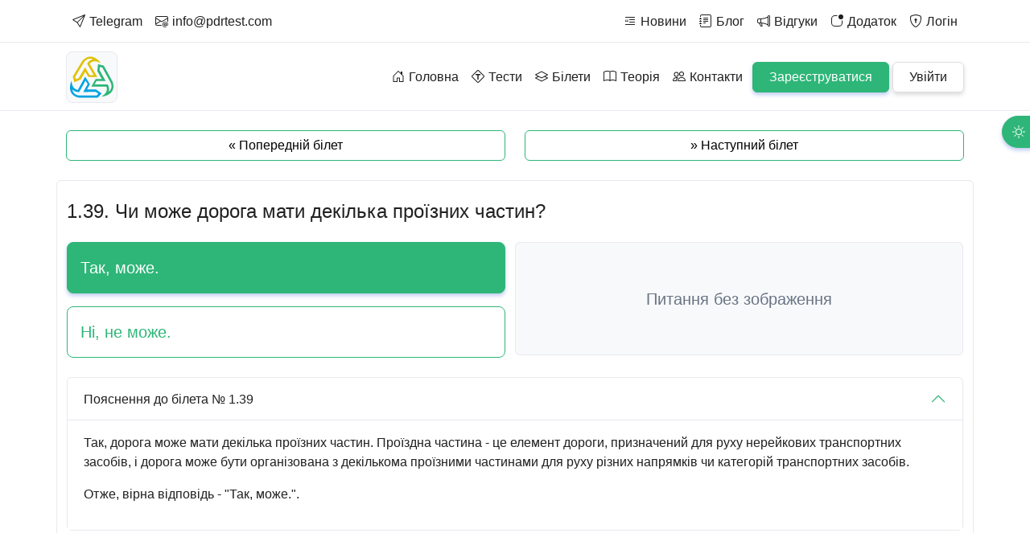

--- FILE ---
content_type: text/html; charset=utf-8
request_url: https://pdrtest.com/question/1.39
body_size: 16350
content:
<!DOCTYPE html><html lang="uk"><head><meta charSet="utf-8"/><meta name="viewport" content="width=device-width, initial-scale=1"/><link rel="stylesheet" href="/_next/static/css/719642036c5dbac0.css" data-precedence="next"/><link rel="preload" as="script" fetchPriority="low" href="/_next/static/chunks/webpack-3c5d4f9a147ab8c2.js"/><script src="/_next/static/chunks/fd9d1056-498791f73b656640.js" async=""></script><script src="/_next/static/chunks/47023-adc80eed39dfff90.js" async=""></script><script src="/_next/static/chunks/main-app-f7e7fe53d64cb5df.js" async=""></script><script src="/_next/static/chunks/231-f9109bbccfe46416.js" async=""></script><script src="/_next/static/chunks/app/question/%5Bid%5D/page-325c63486043540a.js" async=""></script><script src="/_next/static/chunks/0e762574-16ee2322089f9729.js" async=""></script><script src="/_next/static/chunks/bc9e92e6-78faa44a4a344611.js" async=""></script><script src="/_next/static/chunks/69806262-b535c6040b4fdf2e.js" async=""></script><script src="/_next/static/chunks/20537-df2a3f78979dce3e.js" async=""></script><script src="/_next/static/chunks/38173-1dc968bfff262372.js" async=""></script><script src="/_next/static/chunks/3249-adc4f1cedea341f2.js" async=""></script><script src="/_next/static/chunks/84599-0aaeff4697c266d7.js" async=""></script><script src="/_next/static/chunks/98944-ad463cad78a7d89b.js" async=""></script><script src="/_next/static/chunks/app/layout-947fa71a02644a3a.js" async=""></script><script src="/_next/static/chunks/app/error-06be811aabce3455.js" async=""></script><title>1.39. Чи може дорога мати декілька проїзних частин? » ПДР Тест Центр</title><meta name="description" content="Так, дорога може мати декілька проїзних частин. Проїздна частина - це елемент дороги, призначений для руху нерейкових транспортних засобів, і дорога може бути організована з декількома проїзними частинами для руху різних напрямків чи категорій транспортних засобів."/><link rel="icon" href="/favicon.ico" type="image/x-icon" sizes="70x70"/><link rel="manifest" href="/manifest.json"/><link rel="icon" href="/favicon.ico"/><meta name="theme-color" content="#ffffff" media="(prefers-color-scheme: light)"/><meta name="theme-color" content="#161618" media="(prefers-color-scheme: dark)"/><meta name="mobile-web-app-capable" content="yes"/><meta name="apple-mobile-web-app-capable" content="yes"/><meta name="apple-mobile-web-app-status-bar-style" content="black-translucent"/><link rel="apple-touch-icon" href="/icons/logo-apple-512x512.png"/><link rel="stylesheet" href="/css/bootstrap.min.css"/><link rel="stylesheet" href="/css/style.css"/><script src="/_next/static/chunks/polyfills-78c92fac7aa8fdd8.js" noModule=""></script></head><body role="main"><button type="button" id="dark-mode" class="d-none d-lg-block btn"><svg stroke="currentColor" fill="currentColor" stroke-width="0" viewBox="0 0 16 16" height="1em" width="1em" xmlns="http://www.w3.org/2000/svg"><path d="M8 11a3 3 0 1 1 0-6 3 3 0 0 1 0 6m0 1a4 4 0 1 0 0-8 4 4 0 0 0 0 8M8 0a.5.5 0 0 1 .5.5v2a.5.5 0 0 1-1 0v-2A.5.5 0 0 1 8 0m0 13a.5.5 0 0 1 .5.5v2a.5.5 0 0 1-1 0v-2A.5.5 0 0 1 8 13m8-5a.5.5 0 0 1-.5.5h-2a.5.5 0 0 1 0-1h2a.5.5 0 0 1 .5.5M3 8a.5.5 0 0 1-.5.5h-2a.5.5 0 0 1 0-1h2A.5.5 0 0 1 3 8m10.657-5.657a.5.5 0 0 1 0 .707l-1.414 1.415a.5.5 0 1 1-.707-.708l1.414-1.414a.5.5 0 0 1 .707 0m-9.193 9.193a.5.5 0 0 1 0 .707L3.05 13.657a.5.5 0 0 1-.707-.707l1.414-1.414a.5.5 0 0 1 .707 0m9.193 2.121a.5.5 0 0 1-.707 0l-1.414-1.414a.5.5 0 0 1 .707-.707l1.414 1.414a.5.5 0 0 1 0 .707M4.464 4.465a.5.5 0 0 1-.707 0L2.343 3.05a.5.5 0 1 1 .707-.707l1.414 1.414a.5.5 0 0 1 0 .708"></path></svg><span class="ms-2">Нічний режим</span></button><header><div class="header-two"><div class="container container-custom"><div class="row gx-0 flex-nowrap d-flex justify-content-end"><div class="d-flex d-lg-none col-md-2 col-sm-9 pe-0"><a class="nav-button d-flex align-items-center justify-content-start h-100 bg-light border false rounded ps-2 pe-2" href="/info/contact-us"><svg stroke="currentColor" fill="currentColor" stroke-width="0" viewBox="0 0 16 16" class="d-flex align-items-center justify-content-center fs-6" height="1em" width="1em" xmlns="http://www.w3.org/2000/svg"><path d="M3.654 1.328a.678.678 0 0 0-1.015-.063L1.605 2.3c-.483.484-.661 1.169-.45 1.77a17.6 17.6 0 0 0 4.168 6.608 17.6 17.6 0 0 0 6.608 4.168c.601.211 1.286.033 1.77-.45l1.034-1.034a.678.678 0 0 0-.063-1.015l-2.307-1.794a.68.68 0 0 0-.58-.122l-2.19.547a1.75 1.75 0 0 1-1.657-.459L5.482 8.062a1.75 1.75 0 0 1-.46-1.657l.548-2.19a.68.68 0 0 0-.122-.58zM1.884.511a1.745 1.745 0 0 1 2.612.163L6.29 2.98c.329.423.445.974.315 1.494l-.547 2.19a.68.68 0 0 0 .178.643l2.457 2.457a.68.68 0 0 0 .644.178l2.189-.547a1.75 1.75 0 0 1 1.494.315l2.306 1.794c.829.645.905 1.87.163 2.611l-1.034 1.034c-.74.74-1.846 1.065-2.877.702a18.6 18.6 0 0 1-7.01-4.42 18.6 18.6 0 0 1-4.42-7.009c-.362-1.03-.037-2.137.703-2.877z"></path></svg></a></div><div class="d-none d-lg-flex col-md-4 col-sm-9"><nav class="navbar navbar-expand-lg w-100 h-100 p-0 d-flex justify-content-start"><div class="collapse collapse-horizontal navbar-collapse justify-content-center"><div class="row w-100"><ul class="navbar-nav col-xl-12 col-md-12 d-flex flex-wrap align-items-center justify-content-start p-0 m-0"><li class="nav-item d-flex align-items-center justify-content-center"><a class="nav-link color" href="https://t.me/pdrtestcenter"><svg stroke="currentColor" fill="currentColor" stroke-width="0" viewBox="0 0 16 16" class="mb-1" height="1em" width="1em" xmlns="http://www.w3.org/2000/svg"><path d="M15.854.146a.5.5 0 0 1 .11.54l-5.819 14.547a.75.75 0 0 1-1.329.124l-3.178-4.995L.643 7.184a.75.75 0 0 1 .124-1.33L15.314.037a.5.5 0 0 1 .54.11ZM6.636 10.07l2.761 4.338L14.13 2.576zm6.787-8.201L1.591 6.602l4.339 2.76z"></path></svg><span class="custom-nav-border">Telegram</span></a></li><li class="nav-item d-flex align-items-center justify-content-center"><a class="nav-link color" href="mailto:info@pdrtest.com"><svg stroke="currentColor" fill="currentColor" stroke-width="0" viewBox="0 0 16 16" class="mb-1" height="1em" width="1em" xmlns="http://www.w3.org/2000/svg"><path d="M2 2a2 2 0 0 0-2 2v8.01A2 2 0 0 0 2 14h5.5a.5.5 0 0 0 0-1H2a1 1 0 0 1-.966-.741l5.64-3.471L8 9.583l7-4.2V8.5a.5.5 0 0 0 1 0V4a2 2 0 0 0-2-2zm3.708 6.208L1 11.105V5.383zM1 4.217V4a1 1 0 0 1 1-1h12a1 1 0 0 1 1 1v.217l-7 4.2z"></path><path d="M14.247 14.269c1.01 0 1.587-.857 1.587-2.025v-.21C15.834 10.43 14.64 9 12.52 9h-.035C10.42 9 9 10.36 9 12.432v.214C9 14.82 10.438 16 12.358 16h.044c.594 0 1.018-.074 1.237-.175v-.73c-.245.11-.673.18-1.18.18h-.044c-1.334 0-2.571-.788-2.571-2.655v-.157c0-1.657 1.058-2.724 2.64-2.724h.04c1.535 0 2.484 1.05 2.484 2.326v.118c0 .975-.324 1.39-.639 1.39-.232 0-.41-.148-.41-.42v-2.19h-.906v.569h-.03c-.084-.298-.368-.63-.954-.63-.778 0-1.259.555-1.259 1.4v.528c0 .892.49 1.434 1.26 1.434.471 0 .896-.227 1.014-.643h.043c.118.42.617.648 1.12.648m-2.453-1.588v-.227c0-.546.227-.791.573-.791.297 0 .572.192.572.708v.367c0 .573-.253.744-.564.744-.354 0-.581-.215-.581-.8Z"></path></svg><span class="custom-nav-border">info@pdrtest.com</span></a></li></ul></div></div></nav></div><div class="col-10 col-md-8"><nav class="navbar navbar-expand-lg w-100 h-100 p-0 d-flex justify-content-end"><div class="d-none d-lg-block w-100"><div class="collapse collapse-horizontal navbar-collapse justify-content-center"><div class="row w-100"><ul class="navbar-nav col-xl-12 col-md-12 d-flex flex-wrap align-items-center justify-content-end p-0 m-0"><li class="nav-item d-flex align-items-center justify-content-center"><a class="nav-link color" href="/news"><svg stroke="currentColor" fill="currentColor" stroke-width="0" viewBox="0 0 16 16" class="mb-1" height="1em" width="1em" xmlns="http://www.w3.org/2000/svg"><path d="M2.5 3a.5.5 0 0 0 0 1h11a.5.5 0 0 0 0-1zm5 3a.5.5 0 0 0 0 1h6a.5.5 0 0 0 0-1zm0 3a.5.5 0 0 0 0 1h6a.5.5 0 0 0 0-1zm-5 3a.5.5 0 0 0 0 1h11a.5.5 0 0 0 0-1zm.79-5.373q.168-.117.444-.275L3.524 6q-.183.111-.452.287-.27.176-.51.428a2.4 2.4 0 0 0-.398.562Q2 7.587 2 7.969q0 .54.217.873.217.328.72.328.322 0 .504-.211a.7.7 0 0 0 .188-.463q0-.345-.211-.521-.205-.182-.568-.182h-.282q.036-.305.123-.498a1.4 1.4 0 0 1 .252-.37 2 2 0 0 1 .346-.298zm2.167 0q.17-.117.445-.275L5.692 6q-.183.111-.452.287-.27.176-.51.428a2.4 2.4 0 0 0-.398.562q-.165.31-.164.692 0 .54.217.873.217.328.72.328.322 0 .504-.211a.7.7 0 0 0 .188-.463q0-.345-.211-.521-.205-.182-.568-.182h-.282a1.8 1.8 0 0 1 .118-.492q.087-.194.257-.375a2 2 0 0 1 .346-.3z"></path></svg><span class="custom-nav-border">Новини</span></a></li><li class="nav-item d-flex align-items-center justify-content-center"><a class="nav-link color" href="/blog"><svg stroke="currentColor" fill="currentColor" stroke-width="0" viewBox="0 0 16 16" class="mb-1" height="1em" width="1em" xmlns="http://www.w3.org/2000/svg"><path d="M5 10.5a.5.5 0 0 1 .5-.5h2a.5.5 0 0 1 0 1h-2a.5.5 0 0 1-.5-.5m0-2a.5.5 0 0 1 .5-.5h5a.5.5 0 0 1 0 1h-5a.5.5 0 0 1-.5-.5m0-2a.5.5 0 0 1 .5-.5h5a.5.5 0 0 1 0 1h-5a.5.5 0 0 1-.5-.5m0-2a.5.5 0 0 1 .5-.5h5a.5.5 0 0 1 0 1h-5a.5.5 0 0 1-.5-.5"></path><path d="M3 0h10a2 2 0 0 1 2 2v12a2 2 0 0 1-2 2H3a2 2 0 0 1-2-2v-1h1v1a1 1 0 0 0 1 1h10a1 1 0 0 0 1-1V2a1 1 0 0 0-1-1H3a1 1 0 0 0-1 1v1H1V2a2 2 0 0 1 2-2"></path><path d="M1 5v-.5a.5.5 0 0 1 1 0V5h.5a.5.5 0 0 1 0 1h-2a.5.5 0 0 1 0-1zm0 3v-.5a.5.5 0 0 1 1 0V8h.5a.5.5 0 0 1 0 1h-2a.5.5 0 0 1 0-1zm0 3v-.5a.5.5 0 0 1 1 0v.5h.5a.5.5 0 0 1 0 1h-2a.5.5 0 0 1 0-1z"></path></svg><span class="custom-nav-border">Блог</span></a></li><li class="nav-item d-flex align-items-center justify-content-center"><a class="nav-link color" href="/info/reviews"><svg stroke="currentColor" fill="currentColor" stroke-width="0" viewBox="0 0 16 16" class="mb-1" height="1em" width="1em" xmlns="http://www.w3.org/2000/svg"><path d="M13 2.5a1.5 1.5 0 0 1 3 0v11a1.5 1.5 0 0 1-3 0v-.214c-2.162-1.241-4.49-1.843-6.912-2.083l.405 2.712A1 1 0 0 1 5.51 15.1h-.548a1 1 0 0 1-.916-.599l-1.85-3.49-.202-.003A2.014 2.014 0 0 1 0 9V7a2.02 2.02 0 0 1 1.992-2.013 75 75 0 0 0 2.483-.075c3.043-.154 6.148-.849 8.525-2.199zm1 0v11a.5.5 0 0 0 1 0v-11a.5.5 0 0 0-1 0m-1 1.35c-2.344 1.205-5.209 1.842-8 2.033v4.233q.27.015.537.036c2.568.189 5.093.744 7.463 1.993zm-9 6.215v-4.13a95 95 0 0 1-1.992.052A1.02 1.02 0 0 0 1 7v2c0 .55.448 1.002 1.006 1.009A61 61 0 0 1 4 10.065m-.657.975 1.609 3.037.01.024h.548l-.002-.014-.443-2.966a68 68 0 0 0-1.722-.082z"></path></svg><span class="custom-nav-border">Відгуки</span></a></li><li class="nav-item d-flex align-items-center justify-content-center"><a class="nav-link color" href="/app"><svg stroke="currentColor" fill="currentColor" stroke-width="0" viewBox="0 0 16 16" class="mb-1" height="1em" width="1em" xmlns="http://www.w3.org/2000/svg"><path d="M5.5 2A3.5 3.5 0 0 0 2 5.5v5A3.5 3.5 0 0 0 5.5 14h5a3.5 3.5 0 0 0 3.5-3.5V8a.5.5 0 0 1 1 0v2.5a4.5 4.5 0 0 1-4.5 4.5h-5A4.5 4.5 0 0 1 1 10.5v-5A4.5 4.5 0 0 1 5.5 1H8a.5.5 0 0 1 0 1z"></path><path d="M16 3a3 3 0 1 1-6 0 3 3 0 0 1 6 0"></path></svg><span class="custom-nav-border">Додаток</span></a></li><li class="nav-item d-flex align-items-center justify-content-center"><a class="nav-link color" href="/auth/sign-in"><svg stroke="currentColor" fill="currentColor" stroke-width="0" viewBox="0 0 16 16" class="mb-1" height="1em" width="1em" xmlns="http://www.w3.org/2000/svg"><path d="M5.338 1.59a61 61 0 0 0-2.837.856.48.48 0 0 0-.328.39c-.554 4.157.726 7.19 2.253 9.188a10.7 10.7 0 0 0 2.287 2.233c.346.244.652.42.893.533q.18.085.293.118a1 1 0 0 0 .101.025 1 1 0 0 0 .1-.025q.114-.034.294-.118c.24-.113.547-.29.893-.533a10.7 10.7 0 0 0 2.287-2.233c1.527-1.997 2.807-5.031 2.253-9.188a.48.48 0 0 0-.328-.39c-.651-.213-1.75-.56-2.837-.855C9.552 1.29 8.531 1.067 8 1.067c-.53 0-1.552.223-2.662.524zM5.072.56C6.157.265 7.31 0 8 0s1.843.265 2.928.56c1.11.3 2.229.655 2.887.87a1.54 1.54 0 0 1 1.044 1.262c.596 4.477-.787 7.795-2.465 9.99a11.8 11.8 0 0 1-2.517 2.453 7 7 0 0 1-1.048.625c-.28.132-.581.24-.829.24s-.548-.108-.829-.24a7 7 0 0 1-1.048-.625 11.8 11.8 0 0 1-2.517-2.453C1.928 10.487.545 7.169 1.141 2.692A1.54 1.54 0 0 1 2.185 1.43 63 63 0 0 1 5.072.56"></path><path d="M9.5 6.5a1.5 1.5 0 0 1-1 1.415l.385 1.99a.5.5 0 0 1-.491.595h-.788a.5.5 0 0 1-.49-.595l.384-1.99a1.5 1.5 0 1 1 2-1.415"></path></svg><span class="custom-nav-border">Логін</span></a></li></ul></div></div></div><div class="d-flex d-lg-none align-items-center justify-content-end navbar-nav flex-row custom-nav"><a class="nav-button d-flex align-items-center justify-content-start h-100 bg-light border rounded ps-2 pe-2 ms-1 me-1" href="/auth/sign-up"><svg stroke="currentColor" fill="currentColor" stroke-width="0" viewBox="0 0 16 16" class="fs-6" height="1em" width="1em" xmlns="http://www.w3.org/2000/svg"><path d="M5.338 1.59a61 61 0 0 0-2.837.856.48.48 0 0 0-.328.39c-.554 4.157.726 7.19 2.253 9.188a10.7 10.7 0 0 0 2.287 2.233c.346.244.652.42.893.533q.18.085.293.118a1 1 0 0 0 .101.025 1 1 0 0 0 .1-.025q.114-.034.294-.118c.24-.113.547-.29.893-.533a10.7 10.7 0 0 0 2.287-2.233c1.527-1.997 2.807-5.031 2.253-9.188a.48.48 0 0 0-.328-.39c-.651-.213-1.75-.56-2.837-.855C9.552 1.29 8.531 1.067 8 1.067c-.53 0-1.552.223-2.662.524zM5.072.56C6.157.265 7.31 0 8 0s1.843.265 2.928.56c1.11.3 2.229.655 2.887.87a1.54 1.54 0 0 1 1.044 1.262c.596 4.477-.787 7.795-2.465 9.99a11.8 11.8 0 0 1-2.517 2.453 7 7 0 0 1-1.048.625c-.28.132-.581.24-.829.24s-.548-.108-.829-.24a7 7 0 0 1-1.048-.625 11.8 11.8 0 0 1-2.517-2.453C1.928 10.487.545 7.169 1.141 2.692A1.54 1.54 0 0 1 2.185 1.43 63 63 0 0 1 5.072.56"></path><path d="M8 4.5a.5.5 0 0 1 .5.5v1.5H10a.5.5 0 0 1 0 1H8.5V9a.5.5 0 0 1-1 0V7.5H6a.5.5 0 0 1 0-1h1.5V5a.5.5 0 0 1 .5-.5"></path></svg><span class="ms-1 fs-6">Реєстрація</span></a><a class="nav-button d-flex align-items-center justify-content-start h-100 bg-light border rounded ps-2 pe-2 ms-1 me-1" href="/auth/sign-in"><svg stroke="currentColor" fill="currentColor" stroke-width="0" viewBox="0 0 16 16" class="fs-6" height="1em" width="1em" xmlns="http://www.w3.org/2000/svg"><path d="M5.338 1.59a61 61 0 0 0-2.837.856.48.48 0 0 0-.328.39c-.554 4.157.726 7.19 2.253 9.188a10.7 10.7 0 0 0 2.287 2.233c.346.244.652.42.893.533q.18.085.293.118a1 1 0 0 0 .101.025 1 1 0 0 0 .1-.025q.114-.034.294-.118c.24-.113.547-.29.893-.533a10.7 10.7 0 0 0 2.287-2.233c1.527-1.997 2.807-5.031 2.253-9.188a.48.48 0 0 0-.328-.39c-.651-.213-1.75-.56-2.837-.855C9.552 1.29 8.531 1.067 8 1.067c-.53 0-1.552.223-2.662.524zM5.072.56C6.157.265 7.31 0 8 0s1.843.265 2.928.56c1.11.3 2.229.655 2.887.87a1.54 1.54 0 0 1 1.044 1.262c.596 4.477-.787 7.795-2.465 9.99a11.8 11.8 0 0 1-2.517 2.453 7 7 0 0 1-1.048.625c-.28.132-.581.24-.829.24s-.548-.108-.829-.24a7 7 0 0 1-1.048-.625 11.8 11.8 0 0 1-2.517-2.453C1.928 10.487.545 7.169 1.141 2.692A1.54 1.54 0 0 1 2.185 1.43 63 63 0 0 1 5.072.56"></path><path d="M9.5 6.5a1.5 1.5 0 0 1-1 1.415l.385 1.99a.5.5 0 0 1-.491.595h-.788a.5.5 0 0 1-.49-.595l.384-1.99a1.5 1.5 0 1 1 2-1.415"></path></svg><span class="ms-1 fs-6">Логін</span></a><span id="navbarButton1" class="nav-button navbar-toggler collapsed d-flex align-items-center justify-content-start h-100 bg-light border rounded ms-1" style="padding-left:4px;padding-right:4px" type="button"><svg stroke="currentColor" fill="currentColor" stroke-width="0" viewBox="0 0 16 16" class="d-flex align-items-center justify-content-center fs-2 text-contrast" height="1em" width="1em" xmlns="http://www.w3.org/2000/svg"><path d="M14 10.5a.5.5 0 0 0-.5-.5h-3a.5.5 0 0 0 0 1h3a.5.5 0 0 0 .5-.5m0-3a.5.5 0 0 0-.5-.5h-7a.5.5 0 0 0 0 1h7a.5.5 0 0 0 .5-.5m0-3a.5.5 0 0 0-.5-.5h-11a.5.5 0 0 0 0 1h11a.5.5 0 0 0 .5-.5"></path></svg></span><div id="navbarBody1" class="collapse collapse-horizontal navbar-collapse m-0 p-0"><div class="d-flex flex-column" style="height:100vh"><div class="navbar-body m-0 p-1 d-flex flex-column overflow-auto"><a class="btn btn-navbar  d-flex align-items-center justify-content-start rounded-1 m-1" href="/"><svg stroke="currentColor" fill="currentColor" stroke-width="0" viewBox="0 0 16 16" class="flex-shrink-0 ms-3 me-3" height="1em" width="1em" xmlns="http://www.w3.org/2000/svg"><path d="M8.354 1.146a.5.5 0 0 0-.708 0l-6 6A.5.5 0 0 0 1.5 7.5v7a.5.5 0 0 0 .5.5h4.5a.5.5 0 0 0 .5-.5v-4h2v4a.5.5 0 0 0 .5.5H14a.5.5 0 0 0 .5-.5v-7a.5.5 0 0 0-.146-.354L13 5.793V2.5a.5.5 0 0 0-.5-.5h-1a.5.5 0 0 0-.5.5v1.293zM2.5 14V7.707l5.5-5.5 5.5 5.5V14H10v-4a.5.5 0 0 0-.5-.5h-3a.5.5 0 0 0-.5.5v4z"></path></svg><span class="text-truncate">Головна</span></a><a class="btn btn-navbar  d-flex align-items-center justify-content-start rounded-1 m-1" href="/test"><svg stroke="currentColor" fill="currentColor" stroke-width="0" viewBox="0 0 16 16" class="flex-shrink-0 ms-3 me-3" height="1em" width="1em" xmlns="http://www.w3.org/2000/svg"><path d="M5 5v1.5h2.25V12h1.5V6.5H11V5z"></path><path d="M9.05.435c-.58-.58-1.52-.58-2.1 0L.436 6.95c-.58.58-.58 1.519 0 2.098l6.516 6.516c.58.58 1.519.58 2.098 0l6.516-6.516c.58-.58.58-1.519 0-2.098zm-1.4.7a.495.495 0 0 1 .7 0l6.516 6.515a.495.495 0 0 1 0 .7L8.35 14.866a.495.495 0 0 1-.7 0L1.134 8.35a.495.495 0 0 1 0-.7L7.65 1.134Z"></path></svg><span class="text-truncate">Тести до іспиту</span></a><a class="btn btn-navbar  d-flex align-items-center justify-content-start rounded-1 m-1" href="/questions"><svg stroke="currentColor" fill="currentColor" stroke-width="0" viewBox="0 0 16 16" class="flex-shrink-0 ms-3 me-3" height="1em" width="1em" xmlns="http://www.w3.org/2000/svg"><path d="M8.235 1.559a.5.5 0 0 0-.47 0l-7.5 4a.5.5 0 0 0 0 .882L3.188 8 .264 9.559a.5.5 0 0 0 0 .882l7.5 4a.5.5 0 0 0 .47 0l7.5-4a.5.5 0 0 0 0-.882L12.813 8l2.922-1.559a.5.5 0 0 0 0-.882zm3.515 7.008L14.438 10 8 13.433 1.562 10 4.25 8.567l3.515 1.874a.5.5 0 0 0 .47 0zM8 9.433 1.562 6 8 2.567 14.438 6z"></path></svg><span class="text-truncate">Офіційні білети</span></a><a class="btn btn-navbar  d-flex align-items-center justify-content-start rounded-1 m-1" href="/driver/rules"><svg stroke="currentColor" fill="currentColor" stroke-width="0" viewBox="0 0 16 16" class="flex-shrink-0 ms-3 me-3" height="1em" width="1em" xmlns="http://www.w3.org/2000/svg"><path d="M1 2.828c.885-.37 2.154-.769 3.388-.893 1.33-.134 2.458.063 3.112.752v9.746c-.935-.53-2.12-.603-3.213-.493-1.18.12-2.37.461-3.287.811zm7.5-.141c.654-.689 1.782-.886 3.112-.752 1.234.124 2.503.523 3.388.893v9.923c-.918-.35-2.107-.692-3.287-.81-1.094-.111-2.278-.039-3.213.492zM8 1.783C7.015.936 5.587.81 4.287.94c-1.514.153-3.042.672-3.994 1.105A.5.5 0 0 0 0 2.5v11a.5.5 0 0 0 .707.455c.882-.4 2.303-.881 3.68-1.02 1.409-.142 2.59.087 3.223.877a.5.5 0 0 0 .78 0c.633-.79 1.814-1.019 3.222-.877 1.378.139 2.8.62 3.681 1.02A.5.5 0 0 0 16 13.5v-11a.5.5 0 0 0-.293-.455c-.952-.433-2.48-.952-3.994-1.105C10.413.809 8.985.936 8 1.783"></path></svg><span class="text-truncate">Теорія ПДР</span></a><a class="btn btn-navbar  d-flex align-items-center justify-content-start rounded-1 m-1" href="/app"><svg stroke="currentColor" fill="currentColor" stroke-width="0" viewBox="0 0 16 16" class="flex-shrink-0 ms-3 me-3" height="1em" width="1em" xmlns="http://www.w3.org/2000/svg"><path d="M5.5 2A3.5 3.5 0 0 0 2 5.5v5A3.5 3.5 0 0 0 5.5 14h5a3.5 3.5 0 0 0 3.5-3.5V8a.5.5 0 0 1 1 0v2.5a4.5 4.5 0 0 1-4.5 4.5h-5A4.5 4.5 0 0 1 1 10.5v-5A4.5 4.5 0 0 1 5.5 1H8a.5.5 0 0 1 0 1z"></path><path d="M16 3a3 3 0 1 1-6 0 3 3 0 0 1 6 0"></path></svg><span class="text-truncate">Додаток</span></a><div class="navbar-hr"></div><a class="btn btn-navbar  d-flex align-items-center justify-content-start rounded-1 m-1" href="/news"><svg stroke="currentColor" fill="currentColor" stroke-width="0" viewBox="0 0 16 16" class="flex-shrink-0 ms-3 me-3" height="1em" width="1em" xmlns="http://www.w3.org/2000/svg"><path d="M2.5 3a.5.5 0 0 0 0 1h11a.5.5 0 0 0 0-1zm5 3a.5.5 0 0 0 0 1h6a.5.5 0 0 0 0-1zm0 3a.5.5 0 0 0 0 1h6a.5.5 0 0 0 0-1zm-5 3a.5.5 0 0 0 0 1h11a.5.5 0 0 0 0-1zm.79-5.373q.168-.117.444-.275L3.524 6q-.183.111-.452.287-.27.176-.51.428a2.4 2.4 0 0 0-.398.562Q2 7.587 2 7.969q0 .54.217.873.217.328.72.328.322 0 .504-.211a.7.7 0 0 0 .188-.463q0-.345-.211-.521-.205-.182-.568-.182h-.282q.036-.305.123-.498a1.4 1.4 0 0 1 .252-.37 2 2 0 0 1 .346-.298zm2.167 0q.17-.117.445-.275L5.692 6q-.183.111-.452.287-.27.176-.51.428a2.4 2.4 0 0 0-.398.562q-.165.31-.164.692 0 .54.217.873.217.328.72.328.322 0 .504-.211a.7.7 0 0 0 .188-.463q0-.345-.211-.521-.205-.182-.568-.182h-.282a1.8 1.8 0 0 1 .118-.492q.087-.194.257-.375a2 2 0 0 1 .346-.3z"></path></svg><span class="text-truncate">Новини</span></a><a class="btn btn-navbar  d-flex align-items-center justify-content-start rounded-1 m-1" href="/blog"><svg stroke="currentColor" fill="currentColor" stroke-width="0" viewBox="0 0 16 16" class="flex-shrink-0 ms-3 me-3" height="1em" width="1em" xmlns="http://www.w3.org/2000/svg"><path d="M5 10.5a.5.5 0 0 1 .5-.5h2a.5.5 0 0 1 0 1h-2a.5.5 0 0 1-.5-.5m0-2a.5.5 0 0 1 .5-.5h5a.5.5 0 0 1 0 1h-5a.5.5 0 0 1-.5-.5m0-2a.5.5 0 0 1 .5-.5h5a.5.5 0 0 1 0 1h-5a.5.5 0 0 1-.5-.5m0-2a.5.5 0 0 1 .5-.5h5a.5.5 0 0 1 0 1h-5a.5.5 0 0 1-.5-.5"></path><path d="M3 0h10a2 2 0 0 1 2 2v12a2 2 0 0 1-2 2H3a2 2 0 0 1-2-2v-1h1v1a1 1 0 0 0 1 1h10a1 1 0 0 0 1-1V2a1 1 0 0 0-1-1H3a1 1 0 0 0-1 1v1H1V2a2 2 0 0 1 2-2"></path><path d="M1 5v-.5a.5.5 0 0 1 1 0V5h.5a.5.5 0 0 1 0 1h-2a.5.5 0 0 1 0-1zm0 3v-.5a.5.5 0 0 1 1 0V8h.5a.5.5 0 0 1 0 1h-2a.5.5 0 0 1 0-1zm0 3v-.5a.5.5 0 0 1 1 0v.5h.5a.5.5 0 0 1 0 1h-2a.5.5 0 0 1 0-1z"></path></svg><span class="text-truncate">Блог</span></a><a class="btn btn-navbar  d-flex align-items-center justify-content-start rounded-1 m-1" href="/info/reviews"><svg stroke="currentColor" fill="currentColor" stroke-width="0" viewBox="0 0 16 16" class="flex-shrink-0 ms-3 me-3" height="1em" width="1em" xmlns="http://www.w3.org/2000/svg"><path d="M13 2.5a1.5 1.5 0 0 1 3 0v11a1.5 1.5 0 0 1-3 0v-.214c-2.162-1.241-4.49-1.843-6.912-2.083l.405 2.712A1 1 0 0 1 5.51 15.1h-.548a1 1 0 0 1-.916-.599l-1.85-3.49-.202-.003A2.014 2.014 0 0 1 0 9V7a2.02 2.02 0 0 1 1.992-2.013 75 75 0 0 0 2.483-.075c3.043-.154 6.148-.849 8.525-2.199zm1 0v11a.5.5 0 0 0 1 0v-11a.5.5 0 0 0-1 0m-1 1.35c-2.344 1.205-5.209 1.842-8 2.033v4.233q.27.015.537.036c2.568.189 5.093.744 7.463 1.993zm-9 6.215v-4.13a95 95 0 0 1-1.992.052A1.02 1.02 0 0 0 1 7v2c0 .55.448 1.002 1.006 1.009A61 61 0 0 1 4 10.065m-.657.975 1.609 3.037.01.024h.548l-.002-.014-.443-2.966a68 68 0 0 0-1.722-.082z"></path></svg><span class="text-truncate">Відгуки</span></a></div><div class="navbar-border-top d-flex flex-column mt-0 p-1"><div class="btn-group flex-wrap w-100"><a class="btn btn-navbar d-flex align-items-center justify-content-start rounded-1 m-1" href="#"><svg stroke="currentColor" fill="currentColor" stroke-width="0" viewBox="0 0 16 16" class="flex-shrink-0 me-2" height="1em" width="1em" xmlns="http://www.w3.org/2000/svg"><path d="M8 11a3 3 0 1 1 0-6 3 3 0 0 1 0 6m0 1a4 4 0 1 0 0-8 4 4 0 0 0 0 8M8 0a.5.5 0 0 1 .5.5v2a.5.5 0 0 1-1 0v-2A.5.5 0 0 1 8 0m0 13a.5.5 0 0 1 .5.5v2a.5.5 0 0 1-1 0v-2A.5.5 0 0 1 8 13m8-5a.5.5 0 0 1-.5.5h-2a.5.5 0 0 1 0-1h2a.5.5 0 0 1 .5.5M3 8a.5.5 0 0 1-.5.5h-2a.5.5 0 0 1 0-1h2A.5.5 0 0 1 3 8m10.657-5.657a.5.5 0 0 1 0 .707l-1.414 1.415a.5.5 0 1 1-.707-.708l1.414-1.414a.5.5 0 0 1 .707 0m-9.193 9.193a.5.5 0 0 1 0 .707L3.05 13.657a.5.5 0 0 1-.707-.707l1.414-1.414a.5.5 0 0 1 .707 0m9.193 2.121a.5.5 0 0 1-.707 0l-1.414-1.414a.5.5 0 0 1 .707-.707l1.414 1.414a.5.5 0 0 1 0 .707M4.464 4.465a.5.5 0 0 1-.707 0L2.343 3.05a.5.5 0 1 1 .707-.707l1.414 1.414a.5.5 0 0 1 0 .708"></path></svg><span class="text-truncate">Світла тема</span></a><a class="btn btn-navbar d-flex align-items-center justify-content-start rounded-1 m-1" href="#"><svg stroke="currentColor" fill="currentColor" stroke-width="0" viewBox="0 0 16 16" class="flex-shrink-0 me-2" height="1em" width="1em" xmlns="http://www.w3.org/2000/svg"><path d="M6 .278a.77.77 0 0 1 .08.858 7.2 7.2 0 0 0-.878 3.46c0 4.021 3.278 7.277 7.318 7.277q.792-.001 1.533-.16a.79.79 0 0 1 .81.316.73.73 0 0 1-.031.893A8.35 8.35 0 0 1 8.344 16C3.734 16 0 12.286 0 7.71 0 4.266 2.114 1.312 5.124.06A.75.75 0 0 1 6 .278M4.858 1.311A7.27 7.27 0 0 0 1.025 7.71c0 4.02 3.279 7.276 7.319 7.276a7.32 7.32 0 0 0 5.205-2.162q-.506.063-1.029.063c-4.61 0-8.343-3.714-8.343-8.29 0-1.167.242-2.278.681-3.286"></path><path d="M10.794 3.148a.217.217 0 0 1 .412 0l.387 1.162c.173.518.579.924 1.097 1.097l1.162.387a.217.217 0 0 1 0 .412l-1.162.387a1.73 1.73 0 0 0-1.097 1.097l-.387 1.162a.217.217 0 0 1-.412 0l-.387-1.162A1.73 1.73 0 0 0 9.31 6.593l-1.162-.387a.217.217 0 0 1 0-.412l1.162-.387a1.73 1.73 0 0 0 1.097-1.097zM13.863.099a.145.145 0 0 1 .274 0l.258.774c.115.346.386.617.732.732l.774.258a.145.145 0 0 1 0 .274l-.774.258a1.16 1.16 0 0 0-.732.732l-.258.774a.145.145 0 0 1-.274 0l-.258-.774a1.16 1.16 0 0 0-.732-.732l-.774-.258a.145.145 0 0 1 0-.274l.774-.258c.346-.115.617-.386.732-.732z"></path></svg><span class="text-truncate">Темна тема</span></a></div><a class="btn btn-navbar  d-flex align-items-center justify-content-start rounded-1 m-1" href="/info/contact-us"><svg stroke="currentColor" fill="currentColor" stroke-width="0" viewBox="0 0 16 16" class="flex-shrink-0 ms-3 me-3" height="1em" width="1em" xmlns="http://www.w3.org/2000/svg"><path d="M3.654 1.328a.678.678 0 0 0-1.015-.063L1.605 2.3c-.483.484-.661 1.169-.45 1.77a17.6 17.6 0 0 0 4.168 6.608 17.6 17.6 0 0 0 6.608 4.168c.601.211 1.286.033 1.77-.45l1.034-1.034a.678.678 0 0 0-.063-1.015l-2.307-1.794a.68.68 0 0 0-.58-.122l-2.19.547a1.75 1.75 0 0 1-1.657-.459L5.482 8.062a1.75 1.75 0 0 1-.46-1.657l.548-2.19a.68.68 0 0 0-.122-.58zM1.884.511a1.745 1.745 0 0 1 2.612.163L6.29 2.98c.329.423.445.974.315 1.494l-.547 2.19a.68.68 0 0 0 .178.643l2.457 2.457a.68.68 0 0 0 .644.178l2.189-.547a1.75 1.75 0 0 1 1.494.315l2.306 1.794c.829.645.905 1.87.163 2.611l-1.034 1.034c-.74.74-1.846 1.065-2.877.702a18.6 18.6 0 0 1-7.01-4.42 18.6 18.6 0 0 1-4.42-7.009c-.362-1.03-.037-2.137.703-2.877z"></path></svg><span class="text-truncate">Контакти</span></a><a class="btn btn-navbar  d-flex align-items-center justify-content-start rounded-1 m-1" href="/auth/sign-in"><svg stroke="currentColor" fill="currentColor" stroke-width="0" viewBox="0 0 16 16" class="flex-shrink-0 ms-3 me-3" height="1em" width="1em" xmlns="http://www.w3.org/2000/svg"><path d="M5.338 1.59a61 61 0 0 0-2.837.856.48.48 0 0 0-.328.39c-.554 4.157.726 7.19 2.253 9.188a10.7 10.7 0 0 0 2.287 2.233c.346.244.652.42.893.533q.18.085.293.118a1 1 0 0 0 .101.025 1 1 0 0 0 .1-.025q.114-.034.294-.118c.24-.113.547-.29.893-.533a10.7 10.7 0 0 0 2.287-2.233c1.527-1.997 2.807-5.031 2.253-9.188a.48.48 0 0 0-.328-.39c-.651-.213-1.75-.56-2.837-.855C9.552 1.29 8.531 1.067 8 1.067c-.53 0-1.552.223-2.662.524zM5.072.56C6.157.265 7.31 0 8 0s1.843.265 2.928.56c1.11.3 2.229.655 2.887.87a1.54 1.54 0 0 1 1.044 1.262c.596 4.477-.787 7.795-2.465 9.99a11.8 11.8 0 0 1-2.517 2.453 7 7 0 0 1-1.048.625c-.28.132-.581.24-.829.24s-.548-.108-.829-.24a7 7 0 0 1-1.048-.625 11.8 11.8 0 0 1-2.517-2.453C1.928 10.487.545 7.169 1.141 2.692A1.54 1.54 0 0 1 2.185 1.43 63 63 0 0 1 5.072.56"></path><path d="M9.5 6.5a1.5 1.5 0 0 1-1 1.415l.385 1.99a.5.5 0 0 1-.491.595h-.788a.5.5 0 0 1-.49-.595l.384-1.99a1.5 1.5 0 1 1 2-1.415"></path></svg><span class="text-truncate">Авторизація</span></a><a class="btn btn-navbar  d-flex align-items-center justify-content-start rounded-1 m-1" href="/auth/sign-up"><svg stroke="currentColor" fill="currentColor" stroke-width="0" viewBox="0 0 16 16" class="flex-shrink-0 ms-3 me-3" height="1em" width="1em" xmlns="http://www.w3.org/2000/svg"><path d="M6 8a3 3 0 1 0 0-6 3 3 0 0 0 0 6m2-3a2 2 0 1 1-4 0 2 2 0 0 1 4 0m4 8c0 1-1 1-1 1H1s-1 0-1-1 1-4 6-4 6 3 6 4m-1-.004c-.001-.246-.154-.986-.832-1.664C9.516 10.68 8.289 10 6 10s-3.516.68-4.168 1.332c-.678.678-.83 1.418-.832 1.664z"></path><path fill-rule="evenodd" d="M13.5 5a.5.5 0 0 1 .5.5V7h1.5a.5.5 0 0 1 0 1H14v1.5a.5.5 0 0 1-1 0V8h-1.5a.5.5 0 0 1 0-1H13V5.5a.5.5 0 0 1 .5-.5"></path></svg><span class="text-truncate">Реєстрація</span></a></div></div></div></div></nav></div></div></div></div><div class="header-two"><div class="container container-custom"><div class="row gx-0 flex-nowrap"><div class="col-md-1 m-0 p-0"><div class="h-100 d-flex align-items-center"><a class="navbar-brand logo rounded-3 p-1 bg-light" href="/"><img alt="Головна ПДР Тест Центр" title="Головна ПДР Тест Центр" width="54" height="54" decoding="async" data-nimg="1" style="color:transparent" src="[data-uri]"/></a></div></div><div class="col-md-11 mt-3 mb-3 ps-0"><div class="h-100 d-flex align-items-center justify-content-end"><nav class="navbar navbar-expand-lg p-0 ms-auto w-100"><div class="d-none d-lg-block w-100"><div class="collapse collapse-horizontal navbar-collapse justify-content-center"><div class="row w-100"><ul class="navbar-nav col-xl-12 col-md-12 d-flex flex-wrap align-items-center justify-content-end p-0 m-0"><li class="nav-item d-flex align-items-center justify-content-center"><a class="nav-link color" href="/"><svg stroke="currentColor" fill="currentColor" stroke-width="0" viewBox="0 0 16 16" class="mb-1" height="1em" width="1em" xmlns="http://www.w3.org/2000/svg"><path d="M8.354 1.146a.5.5 0 0 0-.708 0l-6 6A.5.5 0 0 0 1.5 7.5v7a.5.5 0 0 0 .5.5h4.5a.5.5 0 0 0 .5-.5v-4h2v4a.5.5 0 0 0 .5.5H14a.5.5 0 0 0 .5-.5v-7a.5.5 0 0 0-.146-.354L13 5.793V2.5a.5.5 0 0 0-.5-.5h-1a.5.5 0 0 0-.5.5v1.293zM2.5 14V7.707l5.5-5.5 5.5 5.5V14H10v-4a.5.5 0 0 0-.5-.5h-3a.5.5 0 0 0-.5.5v4z"></path></svg><span class="custom-nav-border">Головна</span></a></li><li class="nav-item d-flex align-items-center justify-content-center"><a class="nav-link color" href="/test"><svg stroke="currentColor" fill="currentColor" stroke-width="0" viewBox="0 0 16 16" class="mb-1" height="1em" width="1em" xmlns="http://www.w3.org/2000/svg"><path d="M5 5v1.5h2.25V12h1.5V6.5H11V5z"></path><path d="M9.05.435c-.58-.58-1.52-.58-2.1 0L.436 6.95c-.58.58-.58 1.519 0 2.098l6.516 6.516c.58.58 1.519.58 2.098 0l6.516-6.516c.58-.58.58-1.519 0-2.098zm-1.4.7a.495.495 0 0 1 .7 0l6.516 6.515a.495.495 0 0 1 0 .7L8.35 14.866a.495.495 0 0 1-.7 0L1.134 8.35a.495.495 0 0 1 0-.7L7.65 1.134Z"></path></svg><span class="custom-nav-border">Тести</span></a></li><li class="nav-item d-flex align-items-center justify-content-center"><a class="nav-link color" href="/questions"><svg stroke="currentColor" fill="currentColor" stroke-width="0" viewBox="0 0 16 16" class="mb-1" height="1em" width="1em" xmlns="http://www.w3.org/2000/svg"><path d="M8.235 1.559a.5.5 0 0 0-.47 0l-7.5 4a.5.5 0 0 0 0 .882L3.188 8 .264 9.559a.5.5 0 0 0 0 .882l7.5 4a.5.5 0 0 0 .47 0l7.5-4a.5.5 0 0 0 0-.882L12.813 8l2.922-1.559a.5.5 0 0 0 0-.882zm3.515 7.008L14.438 10 8 13.433 1.562 10 4.25 8.567l3.515 1.874a.5.5 0 0 0 .47 0zM8 9.433 1.562 6 8 2.567 14.438 6z"></path></svg><span class="custom-nav-border">Білети</span></a></li><li class="nav-item d-flex align-items-center justify-content-center"><a class="nav-link color" href="/driver/rules"><svg stroke="currentColor" fill="currentColor" stroke-width="0" viewBox="0 0 16 16" class="mb-1" height="1em" width="1em" xmlns="http://www.w3.org/2000/svg"><path d="M1 2.828c.885-.37 2.154-.769 3.388-.893 1.33-.134 2.458.063 3.112.752v9.746c-.935-.53-2.12-.603-3.213-.493-1.18.12-2.37.461-3.287.811zm7.5-.141c.654-.689 1.782-.886 3.112-.752 1.234.124 2.503.523 3.388.893v9.923c-.918-.35-2.107-.692-3.287-.81-1.094-.111-2.278-.039-3.213.492zM8 1.783C7.015.936 5.587.81 4.287.94c-1.514.153-3.042.672-3.994 1.105A.5.5 0 0 0 0 2.5v11a.5.5 0 0 0 .707.455c.882-.4 2.303-.881 3.68-1.02 1.409-.142 2.59.087 3.223.877a.5.5 0 0 0 .78 0c.633-.79 1.814-1.019 3.222-.877 1.378.139 2.8.62 3.681 1.02A.5.5 0 0 0 16 13.5v-11a.5.5 0 0 0-.293-.455c-.952-.433-2.48-.952-3.994-1.105C10.413.809 8.985.936 8 1.783"></path></svg><span class="custom-nav-border">Теорія</span></a></li><li class="nav-item d-flex align-items-center justify-content-center"><a class="nav-link color" href="/info/contact-us"><svg stroke="currentColor" fill="currentColor" stroke-width="0" viewBox="0 0 16 16" class="mb-1" height="1em" width="1em" xmlns="http://www.w3.org/2000/svg"><path d="M15 14s1 0 1-1-1-4-5-4-5 3-5 4 1 1 1 1zm-7.978-1L7 12.996c.001-.264.167-1.03.76-1.72C8.312 10.629 9.282 10 11 10c1.717 0 2.687.63 3.24 1.276.593.69.758 1.457.76 1.72l-.008.002-.014.002zM11 7a2 2 0 1 0 0-4 2 2 0 0 0 0 4m3-2a3 3 0 1 1-6 0 3 3 0 0 1 6 0M6.936 9.28a6 6 0 0 0-1.23-.247A7 7 0 0 0 5 9c-4 0-5 3-5 4q0 1 1 1h4.216A2.24 2.24 0 0 1 5 13c0-1.01.377-2.042 1.09-2.904.243-.294.526-.569.846-.816M4.92 10A5.5 5.5 0 0 0 4 13H1c0-.26.164-1.03.76-1.724.545-.636 1.492-1.256 3.16-1.275ZM1.5 5.5a3 3 0 1 1 6 0 3 3 0 0 1-6 0m3-2a2 2 0 1 0 0 4 2 2 0 0 0 0-4"></path></svg><span class="custom-nav-border">Контакти</span></a></li><li class="nav-item nav-item-btn ms-1"><a class="btn btn-green text-white" href="/auth/sign-up"><span class="ms-2 me-2">Зареєструватися</span></a></li><li class="nav-item nav-item-btn ms-1"><a class="btn btn-transparent shadow-sm" href="/auth/sign-in"><span class="ms-2 me-2">Увійти</span></a></li></ul></div></div></div><div class="d-lg-none"><div class="d-flex navbar-nav flex-row custom-nav"><a class="nav-button d-flex align-items-center justify-content-start h-100 bg-light border false rounded ps-2 pe-2 me-1" href="/test"><svg stroke="currentColor" fill="currentColor" stroke-width="0" viewBox="0 0 16 16" height="1em" width="1em" xmlns="http://www.w3.org/2000/svg"><path d="M5 5v1.5h2.25V12h1.5V6.5H11V5z"></path><path d="M9.05.435c-.58-.58-1.52-.58-2.1 0L.436 6.95c-.58.58-.58 1.519 0 2.098l6.516 6.516c.58.58 1.519.58 2.098 0l6.516-6.516c.58-.58.58-1.519 0-2.098zm-1.4.7a.495.495 0 0 1 .7 0l6.516 6.515a.495.495 0 0 1 0 .7L8.35 14.866a.495.495 0 0 1-.7 0L1.134 8.35a.495.495 0 0 1 0-.7L7.65 1.134Z"></path></svg><span class="ms-1 fs-6">Тести</span></a><a class="nav-button d-flex align-items-center justify-content-start h-100 bg-light border false rounded ps-2 pe-2 ms-1 me-1" href="/questions"><svg stroke="currentColor" fill="currentColor" stroke-width="0" viewBox="0 0 16 16" height="1em" width="1em" xmlns="http://www.w3.org/2000/svg"><path d="M8.235 1.559a.5.5 0 0 0-.47 0l-7.5 4a.5.5 0 0 0 0 .882L3.188 8 .264 9.559a.5.5 0 0 0 0 .882l7.5 4a.5.5 0 0 0 .47 0l7.5-4a.5.5 0 0 0 0-.882L12.813 8l2.922-1.559a.5.5 0 0 0 0-.882zm3.515 7.008L14.438 10 8 13.433 1.562 10 4.25 8.567l3.515 1.874a.5.5 0 0 0 .47 0zM8 9.433 1.562 6 8 2.567 14.438 6z"></path></svg><span class="ms-1 fs-6">Білети</span></a><a class="nav-button d-flex align-items-center justify-content-start h-100 bg-light border false rounded ps-2 pe-2 ms-1" href="/driver/rules"><svg stroke="currentColor" fill="currentColor" stroke-width="0" viewBox="0 0 16 16" height="1em" width="1em" xmlns="http://www.w3.org/2000/svg"><path d="M1 2.828c.885-.37 2.154-.769 3.388-.893 1.33-.134 2.458.063 3.112.752v9.746c-.935-.53-2.12-.603-3.213-.493-1.18.12-2.37.461-3.287.811zm7.5-.141c.654-.689 1.782-.886 3.112-.752 1.234.124 2.503.523 3.388.893v9.923c-.918-.35-2.107-.692-3.287-.81-1.094-.111-2.278-.039-3.213.492zM8 1.783C7.015.936 5.587.81 4.287.94c-1.514.153-3.042.672-3.994 1.105A.5.5 0 0 0 0 2.5v11a.5.5 0 0 0 .707.455c.882-.4 2.303-.881 3.68-1.02 1.409-.142 2.59.087 3.223.877a.5.5 0 0 0 .78 0c.633-.79 1.814-1.019 3.222-.877 1.378.139 2.8.62 3.681 1.02A.5.5 0 0 0 16 13.5v-11a.5.5 0 0 0-.293-.455c-.952-.433-2.48-.952-3.994-1.105C10.413.809 8.985.936 8 1.783"></path></svg><span class="ms-1 fs-6">Теорія</span></a></div></div></nav></div></div></div></div></div></header><main><section class="pt-4"><div class="container"><div class="row"><div class="col-6 text-start"><a class="btn btn-outline-green text-black w-100 text-truncate" href="/question/1.38">« Попередній білет</a></div><div class="col-6 text-end"><a class="btn btn-outline-green text-black w-100 text-truncate" href="/question/1.40">» Наступний білет</a></div></div></div><div class="container bg-style-one mt-0 "><div class="row g-4 position-relative justify-content-center align-items-start rounded border mt-4 mb-5"><div class="col-lg-12 order-lg-1 order-2"><h3 class="fs-4 mb-0">1.39<!-- -->. <!-- -->Чи може дорога мати декілька проїзних частин?</h3></div><div class="col-lg-6 order-lg-3 order-3"><span class="btn btn-lg w-100 mb-3 p-3 text-start cursor-default  btn-green text-dark">Так, може.</span><span class="btn btn-lg w-100 mb-3 p-3 text-start cursor-default  btn-outline-test text-dark">Ні, не може.</span></div><div class="col-lg-6 order-lg-4 order-1 ps-lg-0"><div class="bg-light border rounded mb-lg-3 NoImages_container__dvSgn"><h1 class="d-flex justify-content-center align-items-center text-muted fs-5 NoImages_text__ZDwvt">Питання без зображення</h1></div></div><div class="col-12 order-lg-5 order-5 mt-2 pb-4"><div class="accordion accordion-flush w-100" id="accordionQuestion"><div class="accordion-item border rounded"><h2 class="accordion-header"><button id="button-1.39" class="accordion-button accordion-custom rounded-top" type="button">Пояснення до білета № <!-- -->1.39</button></h2><div id="body-1.39" class="accordion-collapse collapse border-top show collapse"><div class="accordion-body"><p>Так, дорога може мати декілька проїзних частин. Проїздна частина - це елемент дороги, призначений для руху нерейкових транспортних засобів, і дорога може бути організована з декількома проїзними частинами для руху різних напрямків чи категорій транспортних засобів.</p><p>Отже, вірна відповідь - "Так, може.".</p></div></div></div></div></div></div></div></section></main><footer><div class="footer-main border-top pt-5"><div class="container"><div class="row"><div class="col-md-6"><div class="info w-75"><p>ПДР Тест Центр - це онлайн-сервіс підготовки до іспиту в ТСЦ МВС України щодо теоретичної підготовки водіїв на знання Правил дорожнього руху України. <br/><br/>Питання та ілюстрації, які представлені на сайті, повністю відповідають державному іспиту в ТСЦ МВС України. <br/><br/><a href="https://hsc.gov.ua/" target="_blank" rel="nofollow">Головний Сервісний Центр МВС України</a>.</p></div></div><div class="col-md-6"><div class="row justify-content-between"><div class="col-xl-3 col-md-6 ms-auto"><nav class="nav-modern"><ul class="d-flex flex-column justify-content-start"><li class="mb-4 mb-md-5"><span class="hr position-relative">Головне</span><ul class="mt-4"><li class="nav-link"><a href="/"><svg stroke="currentColor" fill="currentColor" stroke-width="0" viewBox="0 0 16 16" class="mb-1" height="1em" width="1em" xmlns="http://www.w3.org/2000/svg"><path d="M8.354 1.146a.5.5 0 0 0-.708 0l-6 6A.5.5 0 0 0 1.5 7.5v7a.5.5 0 0 0 .5.5h4.5a.5.5 0 0 0 .5-.5v-4h2v4a.5.5 0 0 0 .5.5H14a.5.5 0 0 0 .5-.5v-7a.5.5 0 0 0-.146-.354L13 5.793V2.5a.5.5 0 0 0-.5-.5h-1a.5.5 0 0 0-.5.5v1.293zM2.5 14V7.707l5.5-5.5 5.5 5.5V14H10v-4a.5.5 0 0 0-.5-.5h-3a.5.5 0 0 0-.5.5v4z"></path></svg><span class="ms-2">Головна</span></a></li><li class="nav-link"><a href="/test"><svg stroke="currentColor" fill="currentColor" stroke-width="0" viewBox="0 0 16 16" class="mb-1" height="1em" width="1em" xmlns="http://www.w3.org/2000/svg"><path d="M14 1a1 1 0 0 1 1 1v12a1 1 0 0 1-1 1H2a1 1 0 0 1-1-1V2a1 1 0 0 1 1-1zM2 0a2 2 0 0 0-2 2v12a2 2 0 0 0 2 2h12a2 2 0 0 0 2-2V2a2 2 0 0 0-2-2z"></path><path d="M10.97 4.97a.75.75 0 0 1 1.071 1.05l-3.992 4.99a.75.75 0 0 1-1.08.02L4.324 8.384a.75.75 0 1 1 1.06-1.06l2.094 2.093 3.473-4.425z"></path></svg><span class="ms-2">Тести з ПДР</span></a></li><li class="nav-link"><a href="/driver/rules"><svg stroke="currentColor" fill="currentColor" stroke-width="0" viewBox="0 0 16 16" class="mb-1" height="1em" width="1em" xmlns="http://www.w3.org/2000/svg"><path fill-rule="evenodd" d="M10.854 6.146a.5.5 0 0 1 0 .708l-3 3a.5.5 0 0 1-.708 0l-1.5-1.5a.5.5 0 1 1 .708-.708L7.5 8.793l2.646-2.647a.5.5 0 0 1 .708 0"></path><path d="M3 0h10a2 2 0 0 1 2 2v12a2 2 0 0 1-2 2H3a2 2 0 0 1-2-2v-1h1v1a1 1 0 0 0 1 1h10a1 1 0 0 0 1-1V2a1 1 0 0 0-1-1H3a1 1 0 0 0-1 1v1H1V2a2 2 0 0 1 2-2"></path><path d="M1 5v-.5a.5.5 0 0 1 1 0V5h.5a.5.5 0 0 1 0 1h-2a.5.5 0 0 1 0-1zm0 3v-.5a.5.5 0 0 1 1 0V8h.5a.5.5 0 0 1 0 1h-2a.5.5 0 0 1 0-1zm0 3v-.5a.5.5 0 0 1 1 0v.5h.5a.5.5 0 0 1 0 1h-2a.5.5 0 0 1 0-1z"></path></svg><span class="ms-2">ПДР України</span></a></li><li class="nav-link"><a href="/info/contact-us"><svg stroke="currentColor" fill="currentColor" stroke-width="0" viewBox="0 0 16 16" class="mb-1" height="1em" width="1em" xmlns="http://www.w3.org/2000/svg"><path d="M15 14s1 0 1-1-1-4-5-4-5 3-5 4 1 1 1 1zm-7.978-1L7 12.996c.001-.264.167-1.03.76-1.72C8.312 10.629 9.282 10 11 10c1.717 0 2.687.63 3.24 1.276.593.69.758 1.457.76 1.72l-.008.002-.014.002zM11 7a2 2 0 1 0 0-4 2 2 0 0 0 0 4m3-2a3 3 0 1 1-6 0 3 3 0 0 1 6 0M6.936 9.28a6 6 0 0 0-1.23-.247A7 7 0 0 0 5 9c-4 0-5 3-5 4q0 1 1 1h4.216A2.24 2.24 0 0 1 5 13c0-1.01.377-2.042 1.09-2.904.243-.294.526-.569.846-.816M4.92 10A5.5 5.5 0 0 0 4 13H1c0-.26.164-1.03.76-1.724.545-.636 1.492-1.256 3.16-1.275ZM1.5 5.5a3 3 0 1 1 6 0 3 3 0 0 1-6 0m3-2a2 2 0 1 0 0 4 2 2 0 0 0 0-4"></path></svg><span class="ms-2">Контакти</span></a></li></ul></li></ul></nav></div><div class="col-xl-3 col-md-6 ms-auto"><nav class="nav-modern"><ul class="d-flex flex-column justify-content-start"><li class="mb-4 mb-md-5"><span class="hr position-relative">Корисне</span><ul class="mt-4"><li class="nav-link"><a href="/news"><svg stroke="currentColor" fill="currentColor" stroke-width="0" viewBox="0 0 16 16" class="mb-1" height="1em" width="1em" xmlns="http://www.w3.org/2000/svg"><path d="M2.5 3a.5.5 0 0 0 0 1h11a.5.5 0 0 0 0-1zm5 3a.5.5 0 0 0 0 1h6a.5.5 0 0 0 0-1zm0 3a.5.5 0 0 0 0 1h6a.5.5 0 0 0 0-1zm-5 3a.5.5 0 0 0 0 1h11a.5.5 0 0 0 0-1zm.79-5.373q.168-.117.444-.275L3.524 6q-.183.111-.452.287-.27.176-.51.428a2.4 2.4 0 0 0-.398.562Q2 7.587 2 7.969q0 .54.217.873.217.328.72.328.322 0 .504-.211a.7.7 0 0 0 .188-.463q0-.345-.211-.521-.205-.182-.568-.182h-.282q.036-.305.123-.498a1.4 1.4 0 0 1 .252-.37 2 2 0 0 1 .346-.298zm2.167 0q.17-.117.445-.275L5.692 6q-.183.111-.452.287-.27.176-.51.428a2.4 2.4 0 0 0-.398.562q-.165.31-.164.692 0 .54.217.873.217.328.72.328.322 0 .504-.211a.7.7 0 0 0 .188-.463q0-.345-.211-.521-.205-.182-.568-.182h-.282a1.8 1.8 0 0 1 .118-.492q.087-.194.257-.375a2 2 0 0 1 .346-.3z"></path></svg><span class="ms-2">Новини</span></a></li><li class="nav-link"><a href="/blog"><svg stroke="currentColor" fill="currentColor" stroke-width="0" viewBox="0 0 16 16" class="mb-1" height="1em" width="1em" xmlns="http://www.w3.org/2000/svg"><path d="M5 10.5a.5.5 0 0 1 .5-.5h2a.5.5 0 0 1 0 1h-2a.5.5 0 0 1-.5-.5m0-2a.5.5 0 0 1 .5-.5h5a.5.5 0 0 1 0 1h-5a.5.5 0 0 1-.5-.5m0-2a.5.5 0 0 1 .5-.5h5a.5.5 0 0 1 0 1h-5a.5.5 0 0 1-.5-.5m0-2a.5.5 0 0 1 .5-.5h5a.5.5 0 0 1 0 1h-5a.5.5 0 0 1-.5-.5"></path><path d="M3 0h10a2 2 0 0 1 2 2v12a2 2 0 0 1-2 2H3a2 2 0 0 1-2-2v-1h1v1a1 1 0 0 0 1 1h10a1 1 0 0 0 1-1V2a1 1 0 0 0-1-1H3a1 1 0 0 0-1 1v1H1V2a2 2 0 0 1 2-2"></path><path d="M1 5v-.5a.5.5 0 0 1 1 0V5h.5a.5.5 0 0 1 0 1h-2a.5.5 0 0 1 0-1zm0 3v-.5a.5.5 0 0 1 1 0V8h.5a.5.5 0 0 1 0 1h-2a.5.5 0 0 1 0-1zm0 3v-.5a.5.5 0 0 1 1 0v.5h.5a.5.5 0 0 1 0 1h-2a.5.5 0 0 1 0-1z"></path></svg><span class="ms-2">Блог</span></a></li><li class="nav-link"><a href="/info/reviews"><svg stroke="currentColor" fill="currentColor" stroke-width="0" viewBox="0 0 16 16" class="mb-1" height="1em" width="1em" xmlns="http://www.w3.org/2000/svg"><path d="M13 2.5a1.5 1.5 0 0 1 3 0v11a1.5 1.5 0 0 1-3 0v-.214c-2.162-1.241-4.49-1.843-6.912-2.083l.405 2.712A1 1 0 0 1 5.51 15.1h-.548a1 1 0 0 1-.916-.599l-1.85-3.49-.202-.003A2.014 2.014 0 0 1 0 9V7a2.02 2.02 0 0 1 1.992-2.013 75 75 0 0 0 2.483-.075c3.043-.154 6.148-.849 8.525-2.199zm1 0v11a.5.5 0 0 0 1 0v-11a.5.5 0 0 0-1 0m-1 1.35c-2.344 1.205-5.209 1.842-8 2.033v4.233q.27.015.537.036c2.568.189 5.093.744 7.463 1.993zm-9 6.215v-4.13a95 95 0 0 1-1.992.052A1.02 1.02 0 0 0 1 7v2c0 .55.448 1.002 1.006 1.009A61 61 0 0 1 4 10.065m-.657.975 1.609 3.037.01.024h.548l-.002-.014-.443-2.966a68 68 0 0 0-1.722-.082z"></path></svg><span class="ms-2">Відгуки</span></a></li></ul></li></ul></nav></div></div></div></div></div></div><div class="footer-info pt-1 pb-2"><div class="container"><div class="row"><div class="col-md-6"><span class="title m-0">Контакти</span><div class="mt-2 mb-4"><a href="https://t.me/pdrtestcenter" target="_blank" rel="nofollow" class="m-0 mt-1 mb-1" aria-label="Написати в Telegram"><svg stroke="currentColor" fill="currentColor" stroke-width="0" viewBox="0 0 16 16" class="mb-1" aria-hidden="true" height="1em" width="1em" xmlns="http://www.w3.org/2000/svg"><path d="M15.854.146a.5.5 0 0 1 .11.54l-5.819 14.547a.75.75 0 0 1-1.329.124l-3.178-4.995L.643 7.184a.75.75 0 0 1 .124-1.33L15.314.037a.5.5 0 0 1 .54.11ZM6.636 10.07l2.761 4.338L14.13 2.576zm6.787-8.201L1.591 6.602l4.339 2.76z"></path></svg> <span>Telegram</span></a><a href="mailto:info@pdrtest.com" class="m-0 ms-2 mt-1 mb-1" aria-label="Написати на email"><svg stroke="currentColor" fill="currentColor" stroke-width="0" viewBox="0 0 16 16" class="mb-1" aria-hidden="true" height="1em" width="1em" xmlns="http://www.w3.org/2000/svg"><path d="M2 2a2 2 0 0 0-2 2v8.01A2 2 0 0 0 2 14h5.5a.5.5 0 0 0 0-1H2a1 1 0 0 1-.966-.741l5.64-3.471L8 9.583l7-4.2V8.5a.5.5 0 0 0 1 0V4a2 2 0 0 0-2-2zm3.708 6.208L1 11.105V5.383zM1 4.217V4a1 1 0 0 1 1-1h12a1 1 0 0 1 1 1v.217l-7 4.2z"></path><path d="M14.247 14.269c1.01 0 1.587-.857 1.587-2.025v-.21C15.834 10.43 14.64 9 12.52 9h-.035C10.42 9 9 10.36 9 12.432v.214C9 14.82 10.438 16 12.358 16h.044c.594 0 1.018-.074 1.237-.175v-.73c-.245.11-.673.18-1.18.18h-.044c-1.334 0-2.571-.788-2.571-2.655v-.157c0-1.657 1.058-2.724 2.64-2.724h.04c1.535 0 2.484 1.05 2.484 2.326v.118c0 .975-.324 1.39-.639 1.39-.232 0-.41-.148-.41-.42v-2.19h-.906v.569h-.03c-.084-.298-.368-.63-.954-.63-.778 0-1.259.555-1.259 1.4v.528c0 .892.49 1.434 1.26 1.434.471 0 .896-.227 1.014-.643h.043c.118.42.617.648 1.12.648m-2.453-1.588v-.227c0-.546.227-.791.573-.791.297 0 .572.192.572.708v.367c0 .573-.253.744-.564.744-.354 0-.581-.215-.581-.8Z"></path></svg> <span>info@pdrtest.com</span></a></div></div><div class="col-md-6"><div class="h-100 d-flex align-items-center justify-content-start justify-content-md-end"><nav class="p-0"><ul class="icon-list icon-list-img d-flex flex-wrap p-0 p-md-1 mt-2"><li class="nav-item rounded p-1 ps-0 ps-md-1"><a href="https://wayforpay.com/uk" target="_blank" rel="nofollow" aria-label="Оплата через WayForPay"><span aria-hidden="true"><!--$!--><template data-dgst="BAILOUT_TO_CLIENT_SIDE_RENDERING"></template><!--/$--></span></a></li><li class="nav-item rounded p-1 ps-0 ps-md-1"><span aria-hidden="true" tabindex="-1"><!--$!--><template data-dgst="BAILOUT_TO_CLIENT_SIDE_RENDERING"></template><!--/$--></span></li><li class="nav-item rounded p-1 ps-0 ps-md-1"><span aria-hidden="true" tabindex="-1"><!--$!--><template data-dgst="BAILOUT_TO_CLIENT_SIDE_RENDERING"></template><!--/$--></span></li></ul></nav></div></div></div></div></div><div class="footer-copyright border-top"><div class="container"><div class="row g-2"><div class="col-md-6"><div class="h-100 d-flex align-items-center justify-content-start"><p class="m-0">Copyright 2026 © ПДР Тест Центр. Тестові завдання затверджено наказом ГСЦ МВС.</p></div></div><div class="col-md-6"><div class="h-100 d-flex align-items-end justify-content-end"><nav class="navbar navbar-expand-lg p-0"><ul class="navbar-nav"><li class="nav-item ms-2"><a class="nav-link" href="/info/tender">Публічна оферта</a></li><li class="nav-item ms-2"><a class="nav-link" href="/info/privacy-policy">Політика конфіденційності</a></li><li class="nav-item ms-2"><a class="nav-link" href="/info/terms-service">Угода користувача</a></li></ul></nav></div></div></div></div></div></footer><!--$--><!--/$--><script id="gtag" strategy="worker" src="https://www.googletagmanager.com/gtag/js?id=G-0ETGW3C6QY"></script><script id="gtag2" strategy="worker">window.dataLayer = window.dataLayer || []; function gtag(){dataLayer.push(arguments);} gtag('js', new Date()); gtag('config', 'G-0ETGW3C6QY');</script><script src="/_next/static/chunks/webpack-3c5d4f9a147ab8c2.js" async=""></script><script>(self.__next_f=self.__next_f||[]).push([0]);self.__next_f.push([2,null])</script><script>self.__next_f.push([1,"1:HL[\"/_next/static/css/719642036c5dbac0.css\",\"style\"]\n"])</script><script>self.__next_f.push([1,"2:I[95751,[],\"\"]\n4:I[231,[\"231\",\"static/chunks/231-f9109bbccfe46416.js\",\"25545\",\"static/chunks/app/question/%5Bid%5D/page-325c63486043540a.js\"],\"\"]\n5:I[65638,[\"231\",\"static/chunks/231-f9109bbccfe46416.js\",\"25545\",\"static/chunks/app/question/%5Bid%5D/page-325c63486043540a.js\"],\"default\"]\n7:I[39275,[],\"\"]\n9:I[61343,[],\"\"]\na:I[87766,[\"1779\",\"static/chunks/0e762574-16ee2322089f9729.js\",\"24358\",\"static/chunks/bc9e92e6-78faa44a4a344611.js\",\"60139\",\"static/chunks/69806262-b535c6040b4fdf2e.js\",\"231\",\"static/chunks/231-f9109bbccfe46416.js\",\"20537\",\"static/chunks/20537-df2a3f78979dce3e.js\",\"38173\",\"static/chunks/38173-1dc968bfff262372.js\",\"3249\",\"static/chunks/3249-adc4f1cedea341f2.js\",\"84599\",\"static/chunks/84599-0aaeff4697c266d7.js\",\"98944\",\"static/chunks/98944-ad463cad78a7d89b.js\",\"63185\",\"static/chunks/app/layout-947fa71a02644a3a.js\"],\"AlertProvider\"]\nb:I[84599,[\"1779\",\"static/chunks/0e762574-16ee2322089f9729.js\",\"24358\",\"static/chunks/bc9e92e6-78faa44a4a344611.js\",\"60139\",\"static/chunks/69806262-b535c6040b4fdf2e.js\",\"231\",\"static/chunks/231-f9109bbccfe46416.js\",\"20537\",\"static/chunks/20537-df2a3f78979dce3e.js\",\"38173\",\"static/chunks/38173-1dc968bfff262372.js\",\"3249\",\"static/chunks/3249-adc4f1cedea341f2.js\",\"84599\",\"static/chunks/84599-0aaeff4697c266d7.js\",\"98944\",\"static/chunks/98944-ad463cad78a7d89b.js\",\"63185\",\"static/chunks/app/layout-947fa71a02644a3a.js\"],\"AuthProvider\"]\nc:I[98944,[\"1779\",\"static/chunks/0e762574-16ee2322089f9729.js\",\"24358\",\"static/chunks/bc9e92e6-78faa44a4a344611.js\",\"60139\",\"static/chunks/69806262-b535c6040b4fdf2e.js\",\"231\",\"static/chunks/231-f9109bbccfe46416.js\",\"20537\",\"static/chunks/20537-df2a3f78979dce3e.js\",\"38173\",\"static/chunks/38173-1dc968bfff262372.js\",\"3249\",\"static/chunks/3249-adc4f1cedea341f2.js\",\"84599\",\"static/chunks/84599-0aaeff4697c266d7.js\",\"98944\",\"static/chunks/98944-ad463cad78a7d89b.js\",\"63185\",\"static/chunks/app/layout-947fa71a02644a3a.js\"],\"DataProvider\"]\nd:I[76387,[\"1779\",\"static/chunks/0e762574-16ee2322089f9729.js\",\"24358\",\"static/chunks/bc9e92e6-78faa44a4a344611.js\",\"601"])</script><script>self.__next_f.push([1,"39\",\"static/chunks/69806262-b535c6040b4fdf2e.js\",\"231\",\"static/chunks/231-f9109bbccfe46416.js\",\"20537\",\"static/chunks/20537-df2a3f78979dce3e.js\",\"38173\",\"static/chunks/38173-1dc968bfff262372.js\",\"3249\",\"static/chunks/3249-adc4f1cedea341f2.js\",\"84599\",\"static/chunks/84599-0aaeff4697c266d7.js\",\"98944\",\"static/chunks/98944-ad463cad78a7d89b.js\",\"63185\",\"static/chunks/app/layout-947fa71a02644a3a.js\"],\"TestProvider\"]\ne:I[16914,[\"1779\",\"static/chunks/0e762574-16ee2322089f9729.js\",\"24358\",\"static/chunks/bc9e92e6-78faa44a4a344611.js\",\"60139\",\"static/chunks/69806262-b535c6040b4fdf2e.js\",\"231\",\"static/chunks/231-f9109bbccfe46416.js\",\"20537\",\"static/chunks/20537-df2a3f78979dce3e.js\",\"38173\",\"static/chunks/38173-1dc968bfff262372.js\",\"3249\",\"static/chunks/3249-adc4f1cedea341f2.js\",\"84599\",\"static/chunks/84599-0aaeff4697c266d7.js\",\"98944\",\"static/chunks/98944-ad463cad78a7d89b.js\",\"63185\",\"static/chunks/app/layout-947fa71a02644a3a.js\"],\"default\"]\nf:I[80907,[\"1779\",\"static/chunks/0e762574-16ee2322089f9729.js\",\"24358\",\"static/chunks/bc9e92e6-78faa44a4a344611.js\",\"60139\",\"static/chunks/69806262-b535c6040b4fdf2e.js\",\"231\",\"static/chunks/231-f9109bbccfe46416.js\",\"20537\",\"static/chunks/20537-df2a3f78979dce3e.js\",\"38173\",\"static/chunks/38173-1dc968bfff262372.js\",\"3249\",\"static/chunks/3249-adc4f1cedea341f2.js\",\"84599\",\"static/chunks/84599-0aaeff4697c266d7.js\",\"98944\",\"static/chunks/98944-ad463cad78a7d89b.js\",\"63185\",\"static/chunks/app/layout-947fa71a02644a3a.js\"],\"default\"]\n10:I[2225,[\"1779\",\"static/chunks/0e762574-16ee2322089f9729.js\",\"24358\",\"static/chunks/bc9e92e6-78faa44a4a344611.js\",\"60139\",\"static/chunks/69806262-b535c6040b4fdf2e.js\",\"231\",\"static/chunks/231-f9109bbccfe46416.js\",\"20537\",\"static/chunks/20537-df2a3f78979dce3e.js\",\"38173\",\"static/chunks/38173-1dc968bfff262372.js\",\"3249\",\"static/chunks/3249-adc4f1cedea341f2.js\",\"84599\",\"static/chunks/84599-0aaeff4697c266d7.js\",\"98944\",\"static/chunks/98944-ad463cad78a7d89b.js\",\"63185\",\"static/chunks/app/layout-947fa71a02644a3a.js\"],\"default\"]\n12:I[66742,[\"231\",\"static/chunks/231-f9109b"])</script><script>self.__next_f.push([1,"bccfe46416.js\",\"97601\",\"static/chunks/app/error-06be811aabce3455.js\"],\"default\"]\n13:I[37033,[\"1779\",\"static/chunks/0e762574-16ee2322089f9729.js\",\"24358\",\"static/chunks/bc9e92e6-78faa44a4a344611.js\",\"60139\",\"static/chunks/69806262-b535c6040b4fdf2e.js\",\"231\",\"static/chunks/231-f9109bbccfe46416.js\",\"20537\",\"static/chunks/20537-df2a3f78979dce3e.js\",\"38173\",\"static/chunks/38173-1dc968bfff262372.js\",\"3249\",\"static/chunks/3249-adc4f1cedea341f2.js\",\"84599\",\"static/chunks/84599-0aaeff4697c266d7.js\",\"98944\",\"static/chunks/98944-ad463cad78a7d89b.js\",\"63185\",\"static/chunks/app/layout-947fa71a02644a3a.js\"],\"default\"]\n14:I[17240,[\"1779\",\"static/chunks/0e762574-16ee2322089f9729.js\",\"24358\",\"static/chunks/bc9e92e6-78faa44a4a344611.js\",\"60139\",\"static/chunks/69806262-b535c6040b4fdf2e.js\",\"231\",\"static/chunks/231-f9109bbccfe46416.js\",\"20537\",\"static/chunks/20537-df2a3f78979dce3e.js\",\"38173\",\"static/chunks/38173-1dc968bfff262372.js\",\"3249\",\"static/chunks/3249-adc4f1cedea341f2.js\",\"84599\",\"static/chunks/84599-0aaeff4697c266d7.js\",\"98944\",\"static/chunks/98944-ad463cad78a7d89b.js\",\"63185\",\"static/chunks/app/layout-947fa71a02644a3a.js\"],\"SpeedInsights\"]\n16:I[76130,[],\"\"]\n6:{\"answer\":\"Так, може.\",\"truth\":true}\n8:[\"id\",\"1.39\",\"d\"]\n17:[]\n"])</script><script>self.__next_f.push([1,"0:[\"$\",\"$L2\",null,{\"buildId\":\"ru2t2zihQfioWXv64Ww84\",\"assetPrefix\":\"\",\"urlParts\":[\"\",\"question\",\"1.39\"],\"initialTree\":[\"\",{\"children\":[\"question\",{\"children\":[[\"id\",\"1.39\",\"d\"],{\"children\":[\"__PAGE__\",{}]}]}]},\"$undefined\",\"$undefined\",true],\"initialSeedData\":[\"\",{\"children\":[\"question\",{\"children\":[[\"id\",\"1.39\",\"d\"],{\"children\":[\"__PAGE__\",{},[[\"$L3\",[\"$\",\"main\",null,{\"children\":[\"$\",\"section\",null,{\"className\":\"pt-4\",\"children\":[[\"$\",\"div\",null,{\"className\":\"container\",\"children\":[\"$\",\"div\",null,{\"className\":\"row\",\"children\":[[\"$\",\"div\",null,{\"className\":\"col-6 text-start\",\"children\":[\"$\",\"$L4\",null,{\"href\":\"/question/1.38\",\"className\":\"btn btn-outline-green text-black w-100 text-truncate\",\"children\":\"« Попередній білет\"}]}],[\"$\",\"div\",null,{\"className\":\"col-6 text-end\",\"children\":[\"$\",\"$L4\",null,{\"href\":\"/question/1.40\",\"className\":\"btn btn-outline-green text-black w-100 text-truncate\",\"children\":\"» Наступний білет\"}]}]]}]}],[\"$\",\"div\",null,{\"className\":\"container bg-style-one mt-0 \",\"children\":[\"$\",\"div\",null,{\"className\":\"row g-4 position-relative justify-content-center align-items-start rounded border mt-4 mb-5\",\"children\":[[\"$\",\"div\",null,{\"className\":\"col-lg-12 order-lg-1 order-2\",\"children\":[\"$\",\"h3\",null,{\"className\":\"fs-4 mb-0\",\"children\":[\"1.39\",\". \",\"Чи може дорога мати декілька проїзних частин?\"]}]}],[\"$\",\"div\",null,{\"className\":\"col-lg-6 order-lg-3 order-3\",\"children\":[[\"$\",\"span\",\"0\",{\"className\":\"btn btn-lg w-100 mb-3 p-3 text-start cursor-default  btn-green text-dark\",\"children\":\"Так, може.\"}],[\"$\",\"span\",\"1\",{\"className\":\"btn btn-lg w-100 mb-3 p-3 text-start cursor-default  btn-outline-test text-dark\",\"children\":\"Ні, не може.\"}]]}],[\"$\",\"div\",null,{\"className\":\"col-lg-6 order-lg-4 order-1 ps-lg-0\",\"children\":[\"$\",\"div\",null,{\"className\":\"bg-light border rounded mb-lg-3 NoImages_container__dvSgn\",\"children\":[\"$\",\"h1\",null,{\"className\":\"d-flex justify-content-center align-items-center text-muted fs-5 NoImages_text__ZDwvt\",\"children\":\"Питання без зображення\"}]}]}],[\"$\",\"$L5\",null,{\"section\":{\"id\":\"1.39\",\"section\":1,\"image\":false,\"question\":\"Чи може дорога мати декілька проїзних частин?\",\"answers\":[{\"answer\":\"Так, може.\",\"truth\":true},{\"answer\":\"Ні, не може.\",\"truth\":false}],\"explain\":\"\u003cp\u003eТак, дорога може мати декілька проїзних частин. Проїздна частина - це елемент дороги, призначений для руху нерейкових транспортних засобів, і дорога може бути організована з декількома проїзними частинами для руху різних напрямків чи категорій транспортних засобів.\u003c/p\u003e\u003cp\u003eОтже, вірна відповідь - \\\"Так, може.\\\".\u003c/p\u003e\",\"answer\":\"$6\"}}]]}]}]]}]}],[[\"$\",\"link\",\"0\",{\"rel\":\"stylesheet\",\"href\":\"/_next/static/css/719642036c5dbac0.css\",\"precedence\":\"next\",\"crossOrigin\":\"$undefined\"}]]],null],null]},[null,[\"$\",\"$L7\",null,{\"parallelRouterKey\":\"children\",\"segmentPath\":[\"children\",\"question\",\"children\",\"$8\",\"children\"],\"error\":\"$undefined\",\"errorStyles\":\"$undefined\",\"errorScripts\":\"$undefined\",\"template\":[\"$\",\"$L9\",null,{}],\"templateStyles\":\"$undefined\",\"templateScripts\":\"$undefined\",\"notFound\":\"$undefined\",\"notFoundStyles\":\"$undefined\"}]],null]},[null,[\"$\",\"$L7\",null,{\"parallelRouterKey\":\"children\",\"segmentPath\":[\"children\",\"question\",\"children\"],\"error\":\"$undefined\",\"errorStyles\":\"$undefined\",\"errorScripts\":\"$undefined\",\"template\":[\"$\",\"$L9\",null,{}],\"templateStyles\":\"$undefined\",\"templateScripts\":\"$undefined\",\"notFound\":\"$undefined\",\"notFoundStyles\":\"$undefined\"}]],null]},[[null,[\"$\",\"html\",null,{\"lang\":\"uk\",\"children\":[[\"$\",\"head\",null,{\"children\":[[[\"$\",\"link\",null,{\"rel\":\"stylesheet\",\"href\":\"/css/bootstrap.min.css\"}],[\"$\",\"link\",null,{\"rel\":\"stylesheet\",\"href\":\"/css/style.css\"}]],[\"$\",\"link\",null,{\"rel\":\"manifest\",\"href\":\"/manifest.json\"}],[\"$\",\"link\",null,{\"rel\":\"icon\",\"href\":\"/favicon.ico\"}],[\"$\",\"meta\",null,{\"name\":\"theme-color\",\"content\":\"#ffffff\",\"media\":\"(prefers-color-scheme: light)\"}],[\"$\",\"meta\",null,{\"name\":\"theme-color\",\"content\":\"#161618\",\"media\":\"(prefers-color-scheme: dark)\"}],[\"$\",\"meta\",null,{\"name\":\"mobile-web-app-capable\",\"content\":\"yes\"}],[\"$\",\"meta\",null,{\"name\":\"apple-mobile-web-app-capable\",\"content\":\"yes\"}],[\"$\",\"meta\",null,{\"name\":\"apple-mobile-web-app-status-bar-style\",\"content\":\"black-translucent\"}],[\"$\",\"link\",null,{\"rel\":\"apple-touch-icon\",\"href\":\"/icons/logo-apple-512x512.png\"}]]}],[\"$\",\"body\",null,{\"role\":\"main\",\"children\":[[\"$\",\"$La\",null,{\"children\":[\"$\",\"$Lb\",null,{\"authState\":null,\"children\":[\"$\",\"$Lc\",null,{\"currentTime\":1768664089050,\"premiumParse\":null,\"categoryParse\":null,\"statsParse\":null,\"stableParse\":null,\"children\":[\"$\",\"$Ld\",null,{\"children\":[[\"$\",\"$Le\",null,{\"theme\":null}],[\"$\",\"$Lf\",null,{}],[\"$\",\"$L10\",null,{}],\"$L11\",[\"$\",\"$L7\",null,{\"parallelRouterKey\":\"children\",\"segmentPath\":[\"children\"],\"error\":\"$12\",\"errorStyles\":[],\"errorScripts\":[],\"template\":[\"$\",\"$L9\",null,{}],\"templateStyles\":\"$undefined\",\"templateScripts\":\"$undefined\",\"notFound\":[\"$\",\"main\",null,{\"children\":[\"$\",\"div\",null,{\"className\":\"container d-flex flex-column text-center\",\"children\":[\"$\",\"div\",null,{\"className\":\"my-5 py-5\",\"children\":[[\"$\",\"h1\",null,{\"children\":\"404!\"}],[\"$\",\"p\",null,{\"children\":\"Сторінка не знайдена.\"}],[\"$\",\"div\",null,{\"className\":\"btn-group flex-wrap\",\"children\":[[\"$\",\"$L4\",null,{\"href\":\"/\",\"className\":\"btn btn-outline-green rounded align-self-start m-1\",\"children\":\"На головну\"}],[\"$\",\"$L4\",null,{\"href\":\"/test\",\"className\":\"btn btn-outline-green rounded align-self-start m-1\",\"children\":\"До тестів\"}],[\"$\",\"$L4\",null,{\"href\":\"/info/contact-us\",\"className\":\"btn btn-outline-green rounded align-self-start m-1\",\"children\":\"Контакти\"}]]}]]}]}]}],\"notFoundStyles\":[]}],[\"$\",\"$L13\",null,{}],[\"$\",\"$L14\",null,{}]]}]}]}]}],[\"$\",\"script\",null,{\"id\":\"gtag\",\"strategy\":\"worker\",\"src\":\"https://www.googletagmanager.com/gtag/js?id=G-0ETGW3C6QY\"}],[\"$\",\"script\",null,{\"id\":\"gtag2\",\"strategy\":\"worker\",\"dangerouslySetInnerHTML\":{\"__html\":\"window.dataLayer = window.dataLayer || []; function gtag(){dataLayer.push(arguments);} gtag('js', new Date()); gtag('config', 'G-0ETGW3C6QY');\"}}]]}]]}]],null],null],\"couldBeIntercepted\":false,\"initialHead\":[null,\"$L15\"],\"globalErrorComponent\":\"$16\",\"missingSlots\":\"$W17\"}]\n"])</script><script>self.__next_f.push([1,"18:I[8078,[\"1779\",\"static/chunks/0e762574-16ee2322089f9729.js\",\"24358\",\"static/chunks/bc9e92e6-78faa44a4a344611.js\",\"60139\",\"static/chunks/69806262-b535c6040b4fdf2e.js\",\"231\",\"static/chunks/231-f9109bbccfe46416.js\",\"20537\",\"static/chunks/20537-df2a3f78979dce3e.js\",\"38173\",\"static/chunks/38173-1dc968bfff262372.js\",\"3249\",\"static/chunks/3249-adc4f1cedea341f2.js\",\"84599\",\"static/chunks/84599-0aaeff4697c266d7.js\",\"98944\",\"static/chunks/98944-ad463cad78a7d89b.js\",\"63185\",\"static/chunks/app/layout-947fa71a02644a3a.js\"],\"default\"]\n19:I[49783,[\"1779\",\"static/chunks/0e762574-16ee2322089f9729.js\",\"24358\",\"static/chunks/bc9e92e6-78faa44a4a344611.js\",\"60139\",\"static/chunks/69806262-b535c6040b4fdf2e.js\",\"231\",\"static/chunks/231-f9109bbccfe46416.js\",\"20537\",\"static/chunks/20537-df2a3f78979dce3e.js\",\"38173\",\"static/chunks/38173-1dc968bfff262372.js\",\"3249\",\"static/chunks/3249-adc4f1cedea341f2.js\",\"84599\",\"static/chunks/84599-0aaeff4697c266d7.js\",\"98944\",\"static/chunks/98944-ad463cad78a7d89b.js\",\"63185\",\"static/chunks/app/layout-947fa71a02644a3a.js\"],\"default\"]\n11:[\"$\",\"header\",null,{\"children\":[[\"$\",\"$L18\",null,{\"premiumParse\":null,\"categoryParse\":null,\"statsParse\":null,\"theme\":null}],[\"$\",\"$L19\",null,{}]]}]\n15:[[\"$\",\"meta\",\"0\",{\"name\":\"viewport\",\"content\":\"width=device-width, initial-scale=1\"}],[\"$\",\"meta\",\"1\",{\"charSet\":\"utf-8\"}],[\"$\",\"title\",\"2\",{\"children\":\"1.39. Чи може дорога мати декілька проїзних частин? » ПДР Тест Центр\"}],[\"$\",\"meta\",\"3\",{\"name\":\"description\",\"content\":\"Так, дорога може мати декілька проїзних частин. Проїздна частина - це елемент дороги, призначений для руху нерейкових транспортних засобів, і дорога може бути організована з декількома проїзними частинами для руху різних напрямків чи категорій транспортних засобів.\"}],[\"$\",\"link\",\"4\""])</script><script>self.__next_f.push([1,",{\"rel\":\"icon\",\"href\":\"/favicon.ico\",\"type\":\"image/x-icon\",\"sizes\":\"70x70\"}]]\n3:null\n"])</script></body></html>

--- FILE ---
content_type: text/css; charset=utf-8
request_url: https://pdrtest.com/_next/static/css/719642036c5dbac0.css
body_size: 558
content:
.Images_imageMagnifier__K9qUD{position:relative;overflow:hidden;cursor:crosshair}.Images_imageMagnifierSmall__PNEZc{display:block;overflow:hidden}.Images_imageMagnifierSmall__PNEZc img{display:block;max-width:100%;height:auto}.Images_imageMagnifierLarge__Iivky{position:absolute;transform-origin:top left;pointer-events:none;visibility:hidden;opacity:0;width:200%;height:200%;transition:all .2s ease-in-out .2s!important}.Images_imageMagnifier__K9qUD:hover .Images_imageMagnifierLarge__Iivky{transition:opacity .3s ease-in .2s!important;visibility:visible;opacity:1}.Images_imageMagnifierLarge__Iivky img{display:block;position:relative;width:100%;height:auto;transition:transform .2s ease-in-out}.NoImages_container__dvSgn{width:100%;padding-top:25%;position:relative}.NoImages_text__ZDwvt{position:absolute;top:0;left:0;width:100%;height:100%;-webkit-touch-callout:none;-webkit-user-select:none;-moz-user-select:none;user-select:none}

--- FILE ---
content_type: text/css; charset=utf-8
request_url: https://pdrtest.com/css/style.css
body_size: 34017
content:
/* STARTING ROOT VARIABLES */

:root {
  /* Fonts */
  --bs-body-font-family: 'Open Sans', sans-serif;

  /* Main Colors */
  --color-main: #2eb678;
  --color-main-hover: #269b66;
  --color-main-active: #1f6b49;

  /* Background Colors */
  --bg-main: #fff; /* Change this to #161618 */
  --bg-secondary: #f8f9fa; /* Change this to #202124 */
  --bg-dark: #202020;
  --bg-white: #fff;
  --bg-grey: #f4f8fb;

  /* Border Colors */
  --border-style: 1px solid #e8e8ef; /* Change this to #414149 */

  /* Button Colors */
  --btn-primary-color: var(--color-main); /* Change this to #ddd */
  --btn-primary-hover: var(--color-main-hover);
  --btn-primary-active: var(--color-main-active);

  --btn-test-color: var(--color-main);
  --btn-test-border: var(--color-main);

  --btn-green-color: var(--color-main);
  --btn-green-hover: var(--color-main-hover);
  --btn-green-active: var(--color-main-active);

  --btn-grey-color: #b7b7b7; /* Change this to #4b4b4c */
  --btn-grey-hover: #8f8f8f;
  --btn-grey-active: #5f5f5f;

  --btn-blue-color: #0d6efd;
  --btn-blue-hover: #0b5ed7;
  --btn-blue-active: #1b4085;

  --btn-red-color: #dc3545;
  --btn-red-hover: #bb2d3b;
  --btn-red-active: #a22733;

  /* Text Colors */
  --text-primary: #202020; /* Change this to #ddd */
  --text-black: #000; /* Change this to #ddd */
  --text-success: var(--color-main);
  --text-green: var(--color-main);
  --text-blue: #266eda;
  --text-blue-dark: #0b3585;
  --text-indigo: #6f42c1;
  --text-purple: #6f42c1;
  --text-pink: #dd85c4;
  --text-red: #dc3545;
  --text-orange: #fd7d14;
  --text-yellow: #ffc107;
  --text-teal: #16af81;
  --text-cyan: #09aaca;
  --text-grey: #9b9b9b;
  --text-muted: #697485; /* Change this to #6e7f99 */
  --text-disabled: #8f97a3;

  /* Background Light Colors */
  --bg-blue-light: #0d6dfd2c;
  --bg-indigo-light: #6710f22c;
  --bg-purple-light: #6e42c134;
  --bg-pink-light: #dd85c434;
  --bg-red-light: #dc35461f;
  --bg-orange-light: #fd7d1428;
  --bg-yellow-light: #ffc10728;
  --bg-green-light: #2eb67820;
  --bg-teal-light: #20c9962f;
  --bg-cyan-light: #0dcaf033;
  --bg-grey-light: #ffffff1a;

  /* Unused */
  --dark-color: #ff0000;
  --dark-hover: #ff0000;
  --dark-active: #ff0000;
}

@media (prefers-color-scheme: dark) {
  :root {
    /* Background Colors */
    --bg-main: #161618; /* Change this to #161618 */
    --bg-secondary: #202124; /* Change this to #202124 */

    /* Border Colors */
    --border-style: 1px solid #414149; /* Change this to #414149 */

    /* Button Colors */
    --btn-primary-color: #ddd; /* Change this to #ddd */
    --btn-grey-color: #4b4b4c; /* Change this to #4b4b4c */

    --btn-test-color: #ddd;
    --btn-test-border: #ddd;

    /* Text Colors */
    --text-primary: #ddd; /* Change this to #ddd */
    --text-black: #ddd; /* Change this to #ddd */
    --text-muted: #6e7f99; /* Change this to #6e7f99 */
  }
}

/* ENDING ROOT VARIABLES */

[data-cc-theme*='light'] {
  /* Background Colors */
  --bg-main: #fff; /* Change this to #161618 */
  --bg-secondary: #f8f9fa; /* Change this to #202124 */

  /* Border Colors */
  --border-style: 1px solid #e8e8ef; /* Change this to #414149 */

  /* Button Colors */
  --btn-primary-color: var(--color-main); /* Change this to #ddd */
  --btn-grey-color: #b7b7b7; /* Change this to #4b4b4c */

  --btn-test-color: var(--color-main);
  --btn-test-border: var(--color-main);

  /* Text Colors */
  --text-primary: #202020; /* Change this to #ddd */
  --text-black: #000; /* Change this to #ddd */
  --text-muted: #697485; /* Change this to #6e7f99 */
}

/* Dark Theme */
[data-cc-theme*='dark'] {
  /* Background Colors */
  --bg-main: #161618; /* Change this to #161618 */
  --bg-secondary: #202124; /* Change this to #202124 */

  /* Border Colors */
  --border-style: 1px solid #414149; /* Change this to #414149 */

  /* Button Colors */
  --btn-primary-color: #ddd; /* Change this to #ddd */
  --btn-grey-color: #4b4b4c; /* Change this to #4b4b4c */

  --btn-test-color: #ddd;
  --btn-test-border: #ddd;

  /* Text Colors */
  --text-primary: #ddd; /* Change this to #ddd */
  --text-black: #ddd; /* Change this to #ddd */
  --text-muted: #6e7f99; /* Change this to #6e7f99 */
}

html {
  scroll-behavior: smooth;
}

body {
  background-color: var(--bg-main);
  color: var(--text-primary);
}

input,
input:focus,
textarea,
textarea:focus,
select:focus,
.form-control,
.accordion-flush .accordion-item .accordion-button,
.accordion-body,
.main-timeline .timeline-icon:after {
  background-color: var(--bg-main) !important;
}

[data-cc-theme*='dark'] input:disabled::placeholder {
  color: var(--btn-grey-color) !important;
}

[data-cc-theme*='dark'] .form-control:disabled {
  background-color: var(--bg-secondary) !important;
}

[data-cc-theme*='dark'] .main-timeline:before {
  background-color: var(--bg-secondary);
}

.form-control.arrowdown {
  appearance: auto;
  -webkit-appearance: auto;
  -moz-appearance: auto;
}

.textarea-auto {
  min-height: calc(1.5em * 3);
  max-height: calc(1.5em * 10);
  resize: vertical;
  overflow-y: auto;
}

.accordion-body,
.accordion-flush .accordion-item .accordion-button,
.main-timeline .description {
  color: var(--text-primary);
}

.form-switch .form-check-input,
.form-switch .form-check-input:focus {
  background-image: url("data:image/svg+xml,%3csvg xmlns='http://www.w3.org/2000/svg' viewBox='-4 -4 8 8'%3e%3ccircle r='3' fill='%23999'/%3e%3c/svg%3e");
}

.form-switch .form-check-input:checked {
  background-image: url("data:image/svg+xml,%3csvg xmlns='http://www.w3.org/2000/svg' viewBox='-4 -4 8 8'%3e%3ccircle r='3' fill='%232eb678'/%3e%3c/svg%3e");
}

[data-cc-theme*='dark'] .bg-white {
  background-color: var(--bg-main) !important;
}

[data-cc-theme*='dark'] .accordion-button:after {
  background-image: url("data:image/svg+xml,<svg xmlns='http://www.w3.org/2000/svg' viewBox='0 0 16 16' fill='%23ffffff'><path fill-rule='evenodd' d='M1.646 4.646a.5.5 0 0 1 .708 0L8 10.293l5.646-5.647a.5.5 0 0 1 .708.708l-6 6a.5.5 0 0 1-.708 0l-6-6a.5.5 0 0 1 0-.708z'/></svg>") !important;
}

[data-cc-theme*='dark'] .btn-outline-transparent {
  color: var(--text-primary);
}

[data-cc-theme*='dark'] .btn-outline-transparent:hover {
  border-color: var(--text-primary);
}

[data-cc-theme*='dark'] .input-group button {
  border: 1px solid var(--text-primary) !important;
}

[data-cc-theme*='dark'] .dropdown-menu {
  background-color: var(--bg-main);
}

[data-cc-theme*='dark'] .list-group-item,
[data-cc-theme*='dark'] .btn-outline-primary,
[data-cc-theme*='dark'] .btn-outline-skyblue {
  border-color: var(--text-primary);
  color: var(--text-primary);
}

::placeholder {
  color: #bec9d4 !important;
}

[data-cc-theme*='dark'] select,
[data-cc-theme*='dark'] select option {
  background-color: var(--bg-main);
  color: var(--text-primary);
}

[data-cc-theme*='dark'] input,
[data-cc-theme*='dark'] textarea {
  color: var(--text-primary) !important;
}

[data-cc-theme*='dark'] input:focus,
[data-cc-theme*='dark'] textarea:focus,
[data-cc-theme*='dark'] select:focus {
  background-color: var(--bg-blue-light) !important;
  color: var(--text-primary);
}

[data-cc-theme*='dark'] .list-group * {
  background-color: transparent;
}

[data-cc-theme*='dark'] .avatars .avatar {
  border-color: #ffffff4d !important;
}

[data-cc-theme*='dark'] .avatars .avatar-active {
  border-color: #fff !important;
}

[data-cc-theme*='dark'] .iti__country-list {
  background-color: var(--bg-main);
}

/* .bg-danger {
  background-color: #ec6d2d !important;
} */

.border-danger {
  border-color: #ec6d2d !important;
}

.bg-light {
  background-color: var(--bg-secondary) !important;
}

.btn-secondary {
  background-color: #2f3037;
  border-color: #2f3037;
  box-shadow: unset !important;
}

.btn-p {
  display: flex;
  align-items: center;
  justify-content: center;
  width: 40px;
  height: 40px;
  margin: 0;
  padding: 0;
  font-size: 1rem;
}

/* ENDING THEMES */

/* STARTING DEFAULT STYLES */

html,
body {
  margin: 0;
  height: 100%;
}

body {
  display: flex;
  flex-direction: column;
  align-items: stretch;
  position: absolute;
  width: 100%;
  height: 100%;
  top: 0;
  left: 0;
  right: 0;
  bottom: 0;
  overflow: scroll;
  overflow-x: hidden;
  scrollbar-width: thin;
  scrollbar-color: #8b8b8b #ffffff00;
}

::-webkit-scrollbar {
  width: 6px;
  background-color: transparent;
}

::-webkit-scrollbar-thumb {
  width: 6px;
  background-color: #8b8b8b;
  border-radius: 3px;
}

header,
main,
footer {
  flex-shrink: 0;
}

main {
  flex-grow: 1;
}

header {
  grid-area: header;
}

main {
  grid-area: main;
}

footer {
  grid-area: footer;
}

.promocode_link {
  cursor: pointer;
  border-bottom: 3px dashed #2eb678;
  transition: color 0.3s ease-in-out;
}

.promocode_link:hover {
  color: #2eb678;
}

.custom-control-input {
  -webkit-transform: scale(1.4);
  transform: scale(1.4);
}

.custom-scrollbar {
  overflow-x: auto;
  white-space: nowrap;
  scrollbar-gutter: stable;
  scrollbar-width: thin;
  scrollbar-color: #2eb678 var(--bg-secondary);
}
.custom-scrollbar::-webkit-scrollbar {
  height: 8px;
}

.custom-scrollbar::-webkit-scrollbar-thumb {
  background-color: #2eb678;
  border-radius: 6px;
}

.custom-scrollbar::-webkit-scrollbar-track {
  background-color: #f0f0f0;
  border-radius: 6px;
}

.accordion-custom {
  box-shadow: none !important;
}
/* .accordion-custom:focus {
  border-bottom: 1px solid;
} */

.custom-nav {
  --bs-nav-link-padding-y: initial; /* или unset; */
  height: 2rem;
}

.custom-nav-border {
  border-top: 2px solid transparent;
  border-bottom: 2px solid transparent;
}

.custom-nav-border.active {
  border-top: 2px solid transparent;
  border-bottom: 2px solid #2eb678;
}

.custom-square {
  width: calc(1.275rem + 0.25vw) !important;
  height: calc(1.275rem + 0.25vw) !important;
  cursor: pointer;
  vertical-align: top;
}

@media (min-width: 1200px) {
  .custom-square {
    width: 1.5rem !important;
    height: 1.5rem !important;
  }
}

.btn:not([class*='transparent']):not([class*='outline']) {
  box-shadow: 0 3px 5px 0 rgb(47 85 212 / 30%);
}

.btn.shadow-sm {
  box-shadow: 0 3px 5px 0 rgb(140 140 140 / 30%) !important;
}

[class*='theme-dark'] .btn-primary {
  color: #000 !important;
  background-color: #f8f9fa;
  border-color: #f8f9fa;
}

[class*='theme-dark'] .btn-primary:hover {
  background-color: #d9dee2;
  border-color: #d9dee2;
}

[class*='theme-dark'] .btn-primary:active {
  background-color: #b9bfc4;
  border-color: #b9bfc4;
}

.theme-blue-dark .btn-transparent {
  color: #fff !important;
}

.font-light {
  font-family: 'Open Sans', sans-serif;
  font-weight: 300;
}

.font-regular {
  font-family: 'Open Sans', sans-serif;
  font-weight: 400;
}

.font-medium {
  font-family: 'Open Sans', sans-serif;
  font-weight: 500;
}

.overlay {
  width: 100vw;
  height: 100vh;
  background-color: rgba(0, 0, 0, 0.219);
  position: fixed;
  top: 0;
  left: 0;
  z-index: 15;
}

.transition {
  transition: all 0.2s ease-in-out;
}

.blur {
  filter: blur(5px);
  pointer-events: none;
}

@media (min-width: 768px) {
  .custom-border-end-md {
    border-right: 1px solid #dee2e6;
  }
}

.logo {
  max-width: 190px;
  border: var(--border-style);
}

/* .logo img {
  width: 100%;
  height: auto;
} */

a {
  text-decoration: none;
}

.nav-link:not([class*='btn']),
.nav-link:not([class*='btn']) *,
a:not([class*='btn']),
a:not([class*='btn']) {
  color: var(--text-primary);
  transition: color 0.2s ease-in-out;
}

@media (hover: hover) {
  .nav-link:not([class*='btn']):hover,
  .nav-link:not([class*='btn']):hover *,
  a:not([class*='btn']):hover *,
  a:not([class*='btn']):hover {
    color: var(--color-main-hover);
  }
}

@media (hover: none) {
  .nav-link:not([class*='btn']):hover,
  .nav-link:not([class*='btn']):hover *,
  a:not([class*='btn']):hover *,
  a:not([class*='btn']):hover {
    color: var(--text-primary);
  }
}

a.active,
.nav-link:not([class*='btn']):active,
.nav-link:not([class*='btn']):active *,
a:not([class*='btn']):active *,
a:not([class*='btn']):active {
  color: var(--color-main-hover);
}

h1,
h2,
h3,
h5,
h5,
h6,
.h1,
.h2,
.h3,
.h4,
.h5,
.h5,
.h6 {
  font-family: 'Arial', sans-serif;
  font-weight: 500;
  /* -webkit-text-stroke-width: 0.3px; 
  -webkit-text-stroke-color: black;  */
  color: var(--text-primary);
  /* text-shadow: -0.1px -0.1px 0 #000, 0.1px -0.1px 0 #000, -0.1px 0.1px 0 #000,
    0.1px 0.1px 0 #000; */
}

p,
span,
cite,
a,
i,
label,
li,
th {
  font-family: 'Open Sans', sans-serif;
  font-weight: 400;
  color: var(--text-primary);
}

.active-border {
  border-radius: 0.375rem;
  transition: box-shadow 0.3s;
}

.active-border:focus-within {
  box-shadow: 0 0 0 0.2rem rgba(38, 155, 102, 0.25);
}

.badge-border {
  border: 1px solid !important;
}

.progress {
  background-color: var(--bg-secondary);
}

.bg-progress-success {
  background-color: #2eb678 !important;
}

.bg-progress-error {
  background-color: #ff475a !important;
}

.bg-progress-overlay {
  width: 100%;
  background: linear-gradient(
    to right,
    transparent 20%,
    var(--bg-secondary) 30%
  ) !important;
}

.bg-light h1,
.bg-light h2,
.bg-light h3,
.bg-light h4,
.bg-light h5,
.bg-light h6,
.bg-light .h1,
.bg-light .h2,
.bg-light .h3,
.bg-light .h4,
.bg-light .h5,
.bg-light .h6,
.bg-light span,
.bg-light p,
.bg-light cite,
.bg-light i,
.bg-light a {
  color: var(--text-primary);
}

.bg-light .btn-primary {
  color: #fff;
}

.bg-light .nav-link:not([class*='btn']),
.bg-light .nav-link:not([class*='btn']) *,
.bg-light a:not([class*='btn']),
.bg-light a:not([class*='btn']) {
  color: var(--text-primary);
  transition: color 0.2s ease-in-out;
}

.bg-light .nav-link:not([class*='btn']):hover,
.bg-light .nav-link:not([class*='btn']):hover *,
.bg-light a:not([class*='btn']):hover *,
.bg-light a:not([class*='btn']):hover,
a.link:hover {
  color: var(--color-main-hover);
}

.bg-light .nav-link:not([class*='btn']):active,
.bg-light .nav-link:not([class*='btn']):active *,
.bg-light a:not([class*='btn']):active *,
.bg-light a:not([class*='btn']):active,
a.link:active {
  color: var(--color-main-active);
}

.link,
a.link {
  color: var(--color-main) !important;
}

.link:hover,
a.link:hover {
  color: var(--color-main-hover) !important;
}

.link:active,
a.link:active {
  color: var(--color-main-active) !important;
}

.bg-dark {
  background-color: var(--bg-dark) !important;
}

.bg-dark .bg-white {
  background-color: var(--bg-dark) !important;
}

.bg-dark h1,
.bg-dark h2,
.bg-dark h3,
.bg-dark h4,
.bg-dark h5,
.bg-dark h6,
.bg-dark .h1,
.bg-dark .h2,
.bg-dark .h3,
.bg-dark .h4,
.bg-dark .h5,
.bg-dark .h6,
.bg-dark span,
.bg-dark p,
.bg-dark cite,
.bg-dark i,
.bg-dark a {
  color: var(--dark-color);
}

.bg-dark .nav-link:not([class*='btn']),
.bg-dark .nav-link:not([class*='btn']) *,
.bg-dark a:not([class*='btn']),
.bg-dark a:not([class*='btn']) {
  color: var(--dark-color);
  transition: color 0.2s ease-in-out;
}

.bg-dark .nav-link:not([class*='btn']):hover,
.bg-dark .nav-link:not([class*='btn']):hover *,
.bg-dark a:not([class*='btn']):hover *,
.bg-dark a:not([class*='btn']):hover {
  color: var(--dark-hover);
}

.bg-dark .nav-link:not([class*='btn']):active,
.bg-dark .nav-link:not([class*='btn']):active *,
.bg-dark a:not([class*='btn']):active *,
.bg-dark a:not([class*='btn']):active {
  color: var(--dark-active);
}

.bg-square-circle {
  background: url('../img/design/page-header-bg.svg') no-repeat;
  background-size: cover !important;
}

.bg-cyber {
  background: url('../img/design/shop_bg.png') no-repeat;
}

.bg-cyber h1,
.bg-cyber h2,
.bg-cyber h3,
.bg-cyber h4,
.bg-cyber h5,
.bg-cyber h6,
.bg-cyber .h1,
.bg-cyber .h2,
.bg-cyber .h3,
.bg-cyber .h4,
.bg-cyber .h5,
.bg-cyber .h6,
.bg-cyber span,
.bg-cyber p,
.bg-cyber cite,
.bg-cyber i,
.bg-cyber a {
  color: #fff;
}

.sings142 {
  position: absolute;
  width: 48px;
  height: 43px;
  top: 60px;
  left: 0;
  background-image: url('[data-uri]');
  background-size: cover;
  background-repeat: no-repeat;
  scale: 0.7;
}

.sings23 {
  display: none;
  position: absolute;
  width: 55px;
  height: 55px;
}

.sings51 {
  display: none;
  position: absolute;
  width: 80px;
  height: 102px;
}

.sings560 {
  position: absolute;
  width: 130px;
  height: 45px;
  top: -4%;
  right: -7%;
  background-image: url('[data-uri]');
  background-size: cover;
  background-repeat: no-repeat;
  scale: 0.55;
}

.sings566 {
  display: none;
  position: absolute;
  width: 55px;
  height: 29px;
}

.sings568 {
  display: none;
  position: absolute;
  width: 45px;
  height: 22px;
}

@media (min-width: 380px) {
  .sings560 {
    right: -5%;
  }
}

@media (min-width: 400px) {
  .sings560 {
    right: -3%;
    scale: 0.65;
  }
}

@media (min-width: 421px) {
  .sings560 {
    right: -1%;
  }
}

@media (min-width: 476px) {
  .sings142 {
    scale: 0.85;
  }

  .sings560 {
    top: 0%;
    right: 0%;
    scale: 0.85;
  }
}

@media (min-width: 992px) {
  .sings142 {
    top: 71%;
    left: 8%;
    scale: 0.9;
  }

  .sings23 {
    display: block;
    top: 70%;
    left: 88%;
    background-image: url('[data-uri]');
    background-size: cover;
    background-repeat: no-repeat;
    scale: 0.8;
  }

  .sings51 {
    display: block;
    top: 30%;
    left: -2%;
    background-image: url('[data-uri]');
    background-size: cover;
    background-repeat: no-repeat;
    scale: 0.7;
  }

  .sings560 {
    display: block;
    left: 88%;
    scale: 0.8;
  }
}

@media (min-width: 1200px) {
  .sings142 {
    display: block;
    top: 71%;
    left: 14%;
    scale: 0.9;
  }

  .sings23 {
    display: block;
    top: 70%;
    left: 82%;
    scale: 0.8;
  }

  .sings51 {
    display: block;
    top: 28%;
    left: 0%;
    scale: 0.7;
  }

  .sings560 {
    display: block;
    top: 38%;
    left: 90%;
    scale: 0.9;
  }
}

@media (min-width: 1400px) {
  .sings142 {
    top: 83%;
    left: 10%;
    scale: 1;
  }

  .sings23 {
    top: 70%;
    left: 81%;
    scale: 1;
  }

  .sings51 {
    top: 53%;
    left: -3%;
    scale: 1;
  }

  .sings560 {
    position: absolute;
    top: 40%;
    left: 92%;
    scale: 1;
  }

  .sings566 {
    display: block;
    top: 0%;
    left: 86%;
    background-image: url('[data-uri]');
    background-size: cover;
    background-repeat: no-repeat;
    scale: 1;
  }

  .sings568 {
    display: block;
    top: 17%;
    left: 2%;
    background-image: url('[data-uri]');
    background-size: cover;
    background-repeat: no-repeat;
    scale: 1;
  }
}

.bg-dots {
  background-image: url(../img/design/bg-dots.svg);
  background-size: cover;
  background-repeat: no-repeat;
}

.btn-outline-primary,
.btn-outline-skyblue {
  border: 1px solid var(--btn-primary-color);
  color: var(--btn-primary-color);
}

.btn-outline-google {
  background-color: transparent !important;
  border: 1px solid var(--btn-red-color) !important;
  color: var(--btn-red-color) !important;
}

@media (hover: hover) {
  .btn-outline-google:hover {
    background-color: var(--btn-red-hover) !important;
    border: 1px solid var(--btn-red-hover) !important;
    color: white !important;
  }
}

@media (hover: none) {
  .btn-outline-google:hover {
    background-color: transparent !important;
    border: 1px solid var(--btn-red-color) !important;
    color: var(--btn-red-color) !important;
  }
}

.btn-outline-google:active {
  background-color: var(--btn-red-active) !important;
  border: 1px solid var(--btn-red-active) !important;
  color: white !important;
}

.timer-green {
  color: var(--btn-primary-color) !important;
}

.btn-outline-green {
  background-color: transparent !important;
  border: 1px solid var(--btn-primary-color) !important;
  color: var(--btn-primary-color) !important;
}

.btn-outline-orange {
  background-color: transparent !important;
  border: 1px solid #fd7d14 !important;
  color: #fd7d14 !important;
}

.btn-outline-active {
  background-color: transparent !important;
  border: 1px solid var(--btn-green-color) !important;
  color: var(--btn-green-color) !important;
}

.btn-outline-green.white {
  background-color: #ffffff !important;
}

.btn-navbar {
  background-color: #00000025 !important;
  color: white !important;
  box-shadow: none !important;
  border: none !important;
}

.btn-navbar.active {
  background-color: #00000040 !important;
}

.noButton {
  width: 100%;
  border: none;
  background: none;
  border-radius: none;
  padding: 0;
  margin: 0;
  cursor: pointer;
  outline: none;
  color: inherit;
  font: inherit;
  text-align: inherit;
  text-decoration: none;
}

.noButton p {
  transition: all 0.2s ease-in-out;
}

.noButton:hover p {
  color: #269b66;
}

@media (hover: hover) {
  .btn-outline-green:hover {
    background-color: var(--btn-green-color) !important;
    border: 1px solid var(--btn-green-color) !important;
    color: white !important;
  }

  .btn-outline-orange:hover {
    background-color: #fd7d14 !important;
    border: 1px solid #fd7d14 !important;
    color: white !important;
  }

  .btn-outline-warning:hover {
    color: white !important;
  }

  .btn-outline-info:hover {
    color: white !important;
  }

  .btn-outline-active:hover {
    background-color: var(--btn-green-color) !important;
    border: 1px solid var(--btn-green-color) !important;
    color: white !important;
  }

  .btn-navbar:hover {
    background-color: #00000050 !important;
    border: none !important;
  }
}

@media (hover: none) {
  .btn-outline-green:hover {
    background-color: transparent !important;
    border: 1px solid var(--btn-green-color) !important;
    color: var(--btn-green-color) !important;
  }

  .btn-outline-orange:hover {
    background-color: transparent !important;
    border: 1px solid #fd7d14 !important;
    color: #fd7d14 !important;
  }

  .btn-outline-warning:hover {
    color: white !important;
  }

  .btn-outline-info:hover {
    color: white !important;
  }

  .btn-outline-active:hover {
    background-color: transparent !important;
    border: 1px solid var(--btn-green-color) !important;
    color: var(--btn-green-color) !important;
  }

  .btn-navbar:hover {
    background-color: #00000050 !important;
    border: none !important;
  }
}

.btn-outline-green:active {
  background-color: var(--btn-green-active) !important;
  border: 1px solid var(--btn-green-active) !important;
  color: white !important;
}

.btn-outline-active:active {
  background-color: var(--btn-green-active) !important;
  border: 1px solid var(--btn-green-active) !important;
  color: white !important;
}

.btn-outline-test {
  background-color: transparent !important;
  border: 1px solid var(--btn-test-border) !important;
  color: var(--btn-test-color) !important;
}

@media (hover: hover) {
  .btn-outline-test:hover {
    background-color: #2eb67815 !important;
    border: 1px solid var(--btn-green-color) !important;
    /* color: white !important; */
  }
}

@media (hover: none) {
  .btn-outline-test:hover {
    background-color: transparent !important;
    border: 1px solid var(--btn-green-color) !important;
    color: var(--btn-test-color) !important;
  }
}

.btn-outline-test:active {
  background-color: #2eb67815 !important;
  border: 1px solid var(--btn-green-color) !important;
}

.btn-outline-grey,
.btn-outline-grey:focus {
  background-color: transparent !important;
  border: 1px solid var(--btn-grey-color) !important;
  color: var(--btn-grey-color) !important;
}

.btn-outline-grey.disabled {
  border: 1px solid var(--btn-grey-color);
  color: var(--btn-grey-color);
}

@media (hover: hover) {
  .btn-outline-grey:hover {
    background-color: var(--btn-grey-color) !important;
    border: 1px solid var(--btn-grey-color) !important;
    color: white !important;
  }
}

@media (hover: none) {
  .btn-outline-grey:hover {
    background-color: transparent !important;
    border: 1px solid var(--btn-grey-color) !important;
    color: var(--btn-grey-color) !important;
  }
}

.btn-outline-grey:active {
  background-color: var(--btn-grey-color) !important;
  border: 1px solid var(--btn-grey-color) !important;
  color: white !important;
}

.btn-outline-blue {
  border: 1px solid var(--btn-blue-color);
  color: var(--btn-blue-color);
}

.btn-outline-red {
  border: 1px solid var(--btn-red-color);
  color: var(--btn-red-color);
}

.btn-outline-primary:hover,
.btn-outline-skyblue:hover,
.btn-primary,
.btn-skyblue {
  background-color: var(--btn-primary-color) !important;
  border: 1px solid var(--btn-primary-color) !important;
  color: white !important;
}

.btn-green {
  background-color: var(--btn-green-color) !important;
  border: 1px solid var(--btn-green-color) !important;
  color: white !important;
}

@media (hover: hover) {
  .btn-green:hover {
    background-color: var(--btn-green-hover) !important;
    border-color: var(--btn-green-hover) !important;
    /* color: white !important; */
  }
}

@media (hover: none) {
  .btn-green:hover {
    background-color: var(--btn-green-color) !important;
    border: 1px solid var(--btn-green-color) !important;
    color: white !important;
  }
}

.btn-green:active {
  background-color: var(--btn-green-active) !important;
  border-color: var(--btn-green-active) !important;
}

.btn-outline-blue:hover,
.btn-blue {
  background-color: var(--btn-blue-color) !important;
  border: 1px solid var(--btn-blue-color) !important;
  color: white !important;
}

.btn-blue:hover {
  background-color: var(--btn-blue-hover) !important;
  border-color: var(--btn-blue-hover) !important;
}

.btn-blue:active {
  background-color: var(--btn-blue-active) !important;
  border-color: var(--btn-blue-active) !important;
}

.btn-outline-red:hover,
.btn-red {
  background-color: var(--btn-red-color) !important;
  border: 1px solid var(--btn-red-color) !important;
  color: white !important;
}

.btn-red:hover {
  background-color: var(--btn-red-hover) !important;
  border-color: var(--btn-red-hover) !important;
}

.btn-red:active {
  background-color: var(--btn-red-active) !important;
  border-color: var(--btn-red-active) !important;
}

.btn-primary:hover,
.btn-skyblue:hover {
  background-color: var(--btn-primary-hover) !important;
  border-color: var(--btn-primary-hover) !important;
}

.btn-outline-primary:active,
.btn-outline-skyblue:active,
.btn-primary:active,
.btn-skyblue:active {
  background-color: var(--btn-primary-active) !important;
  border-color: var(--btn-primary-active) !important;
}

.btn * {
  color: inherit !important;
}

.navbar-border-top {
  border-top: 2px solid #ffffff20;
}

.navbar-border-bottom {
  border-bottom: 2px solid #ffffff20;
}

.navbar-body {
  flex: 1 1 auto;
  margin-top: 5px;
  margin-bottom: 5px;
}

.navbar-hr {
  border-top: 1px solid #ffffff40;
  margin: 20px 50px;
}

.navbar-nav .nav-link a,
.navbar-nav .nav-link * {
  transition: color 0.2s ease-in-out;
}

.icon-list li {
  width: 34px;
  height: 34px;
  display: flex;
  align-items: center;
  justify-content: center;
  font-size: 17px;
  background-color: rgba(163, 163, 163, 0.226);
  transition: background-color 0.2s ease-in-out;
}

.icon-list li:hover {
  background-color: rgba(163, 163, 163, 0.459);
  cursor: pointer;
}

.icon-list-img li {
  padding: unset;
  margin: unset;
  width: 50px;
  height: auto;
  background-color: unset;
  transition: unset;
}

.icon-list-img li:hover {
  cursor: auto;
}

.icon-list-img li img {
  width: 100%;
  height: 100%;
}

[class*='icon-list light'] li {
  background-color: #7489c438;
}

[class*='icon-list light'] li * {
  color: #192a56;
}

[class*='icon-list light'] li:hover {
  background-color: #7489c47c;
}

.hr::before {
  content: '';
  position: absolute;
  left: 0;
  bottom: -15px;
  width: 50px;
  height: 3px;
  background: linear-gradient(
    95.45deg,
    var(--color-main-hover) 0.64%,
    #186e48 98.23%
  );
}

.dropdown .dropdown-toggle::after {
  border: solid var(--text-primary);
  border-width: 0 1.9px 1.9px 0;
  display: inline-block;
  padding: 3px;
  transform: rotate(45deg);
  -webkit-transform: rotate(45deg);
  margin-left: 8px;
  transition: 0.2s;
  position: relative;
}

.dropdown .dropdown-toggle[aria-expanded='true']:after {
  transform: rotate(225deg);
  top: 4px;
}

.dropup .dropdown-toggle::after {
  border: solid var(--text-primary);
  border-width: 0 1.9px 1.9px 0;
  display: inline-block;
  padding: 3px;
  transform: rotate(225deg);
  -webkit-transform: rotate(225deg);
  margin-left: 8px;
  transition: 0.2s;
  position: relative;
  top: 4px;
}

.dropup .dropdown-toggle[aria-expanded='true']:after {
  transform: rotate(45deg);
  top: 0px;
}

.title {
  font-size: 16.2px;
  font-weight: 500;
}

.contact-info {
  padding: 40px 18px 40px 18px;
  background-color: var(--bg-main);
}

.contact-info > .container div {
  word-wrap: break-word;
}

.contact-info i,
.contact-info svg {
  font-size: 40px;
  color: var(--text-primary);
}

.contact-info .title {
  font-size: 20px;
}

.contact-info cite {
  font-style: normal;
}

.contact-info .title {
  font-size: 26px;
}

.countries {
  width: max-content !important;
  padding: 10px !important;
  flex-direction: column;
}

.countries li {
  width: 100% !important;
  transition: transform 0.1s;
}

.countries .active * {
  color: var(--active-color-style-one);
}

.countries li:hover {
  transform: scale(1.02);
  color: var(--text-primary);
}

.countries a {
  text-decoration: none;
}

.countries .flag,
.countries .flag {
  max-width: 34px !important;
  display: flex;
  align-items: center;
  justify-content: center;
}

.countries .flag img {
  width: 100%;
  height: auto;
}

.bg-separator {
  background-color: var(--bg-secondary) !important;
}

[class*='collapse navbar-collapse show'] {
  right: 0 !important;
  z-index: 10;
}

.collapse-horizontal {
  width: 100% !important;
}

.collapsing.collapse-horizontal,
.collapse-horizontal.collapsing,
.collapse-horizontal.show {
  transition: right 0.1s ease-in-out;
}

.collapsing.collapse-horizontal {
  right: -100% !important;
}

.collapse-horizontal.show {
  right: 0px !important;
}

.currency,
.countries {
  width: 280px !important;
}

.collapse-horizontal.show .countries {
  padding: unset;
}

header .countries .nav-item {
  padding: 5px;
}

header .countries .nav-item .flag {
  max-width: 24px !important;
}

.btn * {
  color: inherit;
}

.btn-primary {
  background-color: #175cff;
  border-color: #175cff;
}

.btn-outline-primary:hover {
  background-color: #175cff;
  border-color: #175cff;
}

.content-img {
  width: 100%;
  max-width: 380px;
  display: flex;
  align-items: center;
  justify-content: center;
}

.content-profile {
  max-width: 100px;
}

.content-img.min {
  max-width: 120px !important;
}

.content-img.xxs {
  max-width: 140px !important;
}

.content-img.xs {
  max-width: 240px !important;
}

.content-img.sm {
  max-width: 424px !important;
}

.content-img.md {
  max-width: 480px !important;
}

.content-img.lg {
  max-width: 580px !important;
}

.content-img.xl {
  max-width: 680px !important;
}

.content-img img {
  width: 100%;
  height: auto;
}

.content-img.auto {
  max-width: 100% !important;
}

#dark-mode {
  display: flex;
  align-items: center;
  justify-content: center;
  background-color: var(--btn-green-color);
  border-color: var(--btn-green-color);
  color: #fff;
  position: fixed;
  right: -106px;
  top: 20%;
  padding-bottom: 8px;
  border-radius: 20px 0 0 20px;
  transition: right 0.2s ease-in-out;
  z-index: 11;
}

#dark-mode span {
  font-size: 14px;
  font-weight: 500;
}

#dark-mode:hover {
  right: 0;
}

.content-img.icon {
  max-width: 80px !important;
}

.content-img.icon.min {
  max-width: 24px !important;
}

.content-img.icon.xs {
  max-width: 40px !important;
}

.content-img.icon.sm {
  max-width: 50px !important;
}

.content-img.icon.md {
  max-width: 60px !important;
}

.content-img.icon.lg {
  max-width: 70px !important;
}

.content-img.icon.xl {
  max-width: 100px !important;
}

[class*='hover-'],
[class*='hover-bg-icon'] i,
[class*='hover-brightness'],
.hover-shadow,
.hover-scale,
.hover-bend {
  transform-origin: background-color, filter, box-shadow, -webkit-box-shadow,
    scale, bend;
  transition-duration: 0.3s;
  transition-timing-function: ease-in-out;
}

.hover-bg-white:hover {
  background-color: #fff;
}

.hover-bg-icon-white:hover i {
  background-color: #fff !important;
  color: var(--text-primary) !important;
}

.hover-brightness-light {
  filter: brightness(0.8);
}

.hover-brightness-light:hover {
  filter: unset;
}

.hover-brightness-dark:hover {
  filter: brightness(0.8);
}

.hover-shadow:hover {
  -webkit-box-shadow: 0 20px 20px 0 rgb(2 19 79 / 10%);
  box-shadow: 0 20px 20px 0 rgb(2 19 79 / 10%);
}

.hover-scale:hover {
  scale: 1.1;
}

.hover-bend:hover {
  rotate: 3deg;
}

.hover-bend.reverse:hover {
  rotate: -3deg;
}

.hover-white:hover {
  color: #fff;
}

.cursor-pointer {
  cursor: pointer !important;
}

.cursor-default {
  cursor: default !important;
}

.text-contrast {
  color: var(--text-black) !important;
}

.text-muted {
  color: var(--text-muted) !important;
}

.text-disabled {
  color: var(--text-disabled) !important;
}

.text-md {
  font-size: 1.25rem !important;
  font-weight: 400 !important;
}

.link-arrow {
  text-decoration: none;
  display: flex;
  align-items: center;
}

.link-arrow i {
  margin-left: 6px;
  font-size: 20px;
  transition: margin-left 0.2s ease-in-out;
}

.link-arrow:hover i {
  margin-left: 10px;
}

i.rounded,
i.squared,
svg.squared {
  display: flex;
  align-items: center;
  justify-content: center;
  padding: 10px;
  font-size: 29px;
}

i.rounded,
svg.rounded {
  width: 60px;
  height: 60px;
  border-radius: 100% !important;
}

i.squared,
svg.squared {
  width: 54px;
  height: 54px;
  border-radius: 6px !important;
}

i.sm,
svg.sm {
  width: 24px;
  height: 24px;
  font-size: 12px;
}

i.md,
svg.md {
  width: 24px;
  height: 24px;
  font-size: 20px;
}

i.lg {
  width: 65px;
  height: 65px;
  font-size: 36px;
}

i.xl,
svg.xl {
  width: 85px;
  height: 85px;
  font-size: 45px;
}

i.xxl,
svg.xxl {
  width: 120px;
  height: 120px;
  font-size: 60px;
}

.bg-blue-light {
  background-color: var(--bg-blue-light) !important;
}

.text-success {
  color: var(--text-success) !important;
}

.text-black {
  color: var(--text-black) !important;
}

.text-blue {
  color: var(--text-blue) !important;
}

.text-blue-dark {
  color: var(--text-blue-dark) !important;
}

.bg-indigo-light {
  background-color: var(--bg-indigo-light) !important;
}

.text-indigo {
  color: var(--text-indigo) !important;
}

.bg-purple {
  background-color: #6e42c1 !important;
}

.bg-purple-light {
  background-color: var(--bg-purple-light) !important;
}

.text-purple {
  color: var(--text-purple) !important;
}

.bg-pink-light {
  background-color: var(--bg-pink-light) !important;
}

.text-pink {
  color: var(--text-pink) !important;
}

.bg-red-light {
  background-color: var(--bg-red-light) !important;
}

.bg-red-panel {
  background-color: #ff000020 !important;
}

.text-red {
  color: var(--text-red) !important;
}

.bg-orange {
  background-color: #fd7d14 !important;
}

.bg-orange-light {
  background-color: var(--bg-orange-light) !important;
}

.text-orange {
  color: var(--text-orange) !important;
}

.bg-yellow-light {
  background-color: var(--bg-yellow-light) !important;
}

.text-yellow {
  color: var(--text-yellow) !important;
}

.bg-green-light {
  background-color: var(--bg-green-light) !important;
}

.text-green {
  color: var(--text-green) !important;
}

.bg-teal-light {
  background-color: var(--bg-teal-light) !important;
}

/* Statistics Calendar Styles */
.transition {
  transition: all 0.3s ease-in-out;
}
.transition-opacity {
  transition: opacity 0.3s ease-in-out;
}
.opacity-0 {
  opacity: 0;
}
.opacity-1 {
  opacity: 1;
}
.btn-outline-primary:disabled {
  opacity: 0.3;
  cursor: not-allowed;
}
.calendar-day-clickable {
  transition: transform 0.2s ease-in-out, box-shadow 0.2s ease-in-out;
}
.calendar-day-clickable:hover {
  transform: translateY(-2px);
  box-shadow: 0 4px 8px rgba(0, 0, 0, 0.1);
}

.text-teal {
  color: var(--text-teal) !important;
}

.bg-primary-light {
  background-color: rgba(13, 110, 253, 0.1);
}
.bg-success-light {
  background-color: rgba(25, 135, 84, 0.1);
}
.bg-danger-light {
  background-color: rgba(220, 53, 69, 0.1);
}
.bg-info-light {
  background-color: rgba(13, 202, 240, 0.1);
}
.bg-warning-light {
  background-color: rgba(255, 193, 7, 0.1);
}

.bg-cyan {
  background-color: var(--bg-cyan) !important;
}

.bg-cyan-light {
  background-color: var(--bg-cyan-light) !important;
}

.text-cyan {
  color: var(--text-cyan) !important;
}

.bg-grey-light {
  background-color: var(--bg-grey-light) !important;
}

.text-grey {
  color: var(--text-grey) !important;
}

.side-by-side > * {
  margin-bottom: 100px !important;
}

.side-by-side.near > * {
  margin-bottom: 50px !important;
}

.side-by-side > *:nth-child(odd) > *:nth-child(even) {
  margin-left: 100px !important;
  align-items: flex-end;
}

.side-by-side > *:nth-child(even) {
  flex-direction: row-reverse;
}

.side-by-side > *:nth-child(even) > *:nth-child(odd) {
  margin-left: 100px !important;
  align-items: flex-end;
}

.side-by-side-img {
  width: max-content;
  width: -moz-available;
  display: flex;
  align-items: center;
  justify-content: center;
}

.side-by-side .content-img {
  padding: 15px;
}

.side-by-side-img .position-absolute.top {
  top: -53px !important;
}

.side-by-side-img .position-absolute.bottom {
  bottom: -53px !important;
}

.side-by-side-img .position-absolute.left {
  left: -53px !important;
}

.side-by-side-img .position-absolute.right {
  right: -40px !important;
}

.bg-style-one {
  background-color: var(--bg-main) !important;
}

.border-light {
  border: 1px solid rgb(241, 241, 241) !important;
}

.border-top-light {
  border-top: 1px solid rgb(241, 241, 241) !important;
}

.border-bottom-light {
  border-bottom: 1px solid rgb(241, 241, 241) !important;
}

.border-left-light {
  border-left: 1px solid rgb(241, 241, 241) !important;
}

.border-right-light {
  border-right: 1px solid rgb(241, 241, 241) !important;
}

.border-green {
  border: 1px solid var(--text-green) !important;
}

.custom-img {
  object-fit: contain;
  width: 100% !important;
  position: relative !important;
  height: unset !important;
}

.carousel-indicators {
  margin: unset !important;
  padding: unset !important;
}

.carousel-indicators [data-bs-target] {
  background-color: var(--color-main-hover);
}

[class*='dark'] .carousel-indicators [data-bs-target] {
  background-color: #fff !important;
}

.thumb[class*='dark'] .carousel-indicators [data-bs-target] {
  background-color: inherit;
}

.watch-video-play {
  width: max-content !important;
  background-color: transparent;
  border: none;
  outline: none;
  filter: unset !important;
}

.side-by-side-choose > *:nth-child(odd) > *:nth-child(even) {
  margin-left: unset !important;
  align-items: unset;
}

.side-by-side-choose > *:nth-child(even) {
  flex-direction: unset;
}

.side-by-side-choose > *:nth-child(even) > *:nth-child(odd) {
  margin-left: unset !important;
  align-items: unset;
}

.side-by-side-choose .side-by-side-img {
  background-color: transparent !important;
  position: relative;
  top: 24px;
  right: 0;
  justify-content: flex-start;
}

.side-by-side-choose .side-by-side-img img {
  filter: brightness(65%);
}

.side-by-side-choose .bg-dots {
  background-position: 44px 0;
}

.side-by-side-img .content-img {
  background-color: var(--bg-main);
}

.video-embed {
  width: 100%;
  height: 100vh;
  background-color: rgba(0, 0, 0, 0.596);
  position: fixed;
  top: 0;
  left: 0;
  z-index: 5;
  display: flex;
  align-items: center;
  justify-content: center;
}

.video-embed .embed-responsive {
  width: 100%;
  max-width: 1024px;
  height: 100%;
  max-height: 700px;
}

.video-embed .embed-responsive .embed-responsive-item {
  width: 100%;
  height: 100%;
}

.video-embed button {
  background-color: transparent;
  outline: none;
  border: none;
  font-size: 24px;
}

.video-embed button i {
  color: rgb(218, 214, 214);
}

.rates > i {
  color: #ffb116;
}

.avatars {
  display: flex;
  overflow: hidden;
}

.avatars .avatar {
  width: 100%;
  padding: 13px;
}

.avatars .avatar {
  word-break: break-all;
  padding: 11px !important;
}

.avatar .content-img {
  min-width: 40px;
  max-width: 50px;
}

.avatar .content-img img {
  border-radius: 100%;
}

.avatars .avatar-active {
  border: 1px solid #0d289452 !important;
}

.avatars .owl-item .avatar {
  padding: unset;
}

.w-mc {
  width: max-content !important;
}

.h-mc {
  height: max-content !important;
}

.slick-track {
  display: flex;
}

.table-responsive > table {
  min-width: 700px !important;
  color: var(--text-primary);
}

.fixed-top {
  position: fixed;
  top: -100%;
  padding-right: unset !important;
  right: 0;
  left: 0;
  z-index: 1030;
  transition: top 0.3s ease-in-out;
  border-bottom: var(--border-grey-light);
}

.up-to-top {
  min-width: 40px;
  min-height: 40px;
  position: fixed;
  right: 6px;
  bottom: 6px;
  z-index: 10;
}

.loading-page {
  position: fixed;
  left: 0;
  top: 0;
  width: 100%;
  height: 100%;
  background-color: #fff;
  color: var(--color-main-hover);
  z-index: 1100;
  display: flex;
  justify-content: center;
  align-items: center;
}

.loading-page .spinner-border {
  margin-right: 10px;
}

.loading-page .loading-title {
  margin: unset;
  font-size: 22px;
}

.domain {
  max-width: 900px;
  text-align: center;
}

.input-group-row [type*='submit'],
.domain form [type*='submit'] {
  border-top-left-radius: unset;
  border-bottom-left-radius: unset;
}

.tlds {
  display: flex;
  flex-wrap: wrap;
  justify-content: center;
  align-items: center;
}

.tlds .tld {
  width: 110px;
  display: flex;
  flex-direction: column;
  justify-content: center;
  margin: 10px;
}

.tlds .tld .content-img {
  width: 80px;
}

.tlds .tld cite {
  font-family: 'font-bold';
  margin-top: 4px;
}

.contract {
  word-break: break-word;
}

.contract-documents a {
  color: var(--color-main);
}

.contract-documents ul li,
.list-with-bullets li {
  list-style-type: disc;
}

.btn-transparent {
  border: 1px solid #ddd;
}

.btn-transparent:hover {
  border: 1px solid #2eb678;
}

.btn-transparent:focus {
  border: 1px solid #ddd;
}

.border {
  border: var(--border-style) !important;
}

.border-green {
  border: 1px solid var(--text-green) !important;
}

.border-start {
  border-left: var(--border-style) !important;
}

.border-top {
  border-top: var(--border-style) !important;
}

.border-end {
  border-right: var(--border-style) !important;
}

.border-bottom {
  border-bottom: var(--border-style) !important;
}

.popover {
  background-color: var(--bg-main);
  color: var(--text-primary);
  border: var(--border-style);
  font-family: 'Open Sans', sans-serif;
  font-weight: 400;
}

.popover * {
  color: var(--text-primary);
}

.hover-scale {
  transition: transform 0.2s ease-in-out;
}

.hover-scale:hover {
  transform: scale(1.02, 1.02);
  -webkit-transform: scale(1.02, 1.02);
}

.lead-title,
.lead-text,
.lead-desc {
  width: 75%;
}

.lead-title {
  margin: 0 auto 1rem auto;
}

.lead-title.lead-text,
.lead-text {
  margin: 0 auto 2.7rem auto;
}

.lead-desc {
  margin-left: auto;
  margin-right: auto;
}

.alert button i {
  font-size: 13px;
}

.alert button {
  outline: none !important;
  border: none !important;
  box-shadow: unset !important;
}

.alert button:hover {
  outline: none !important;
  border: none !important;
}

.alert ul {
  padding: unset;
  margin: unset;
}

.login-form .alert {
  margin-top: 20px;
  margin-bottom: 20px;
}

.w-hidden {
  display: none;
}

.modal-content {
  background-color: var(--bg-main);
}

.modal-xxl {
  width: 100% !important;
  max-width: 1320px !important;
}

@media (max-width: 1400px) {
  .modal-xxl {
    width: 100% !important;
    max-width: 1140px !important;
  }
}

@media (max-width: 1200px) {
  .modal-xxl {
    width: 100% !important;
    max-width: 960px !important;
  }
}

@media (max-width: 992px) {
  .modal-xxl {
    width: 100% !important;
    max-width: 720px !important;
  }
}

.modal .modal-header,
.modal .modal-body,
.modal .modal-footer {
  background-color: var(--bg-main);
}

.modal .modal-header {
  border-bottom: var(--border-style);
}

.modal .modal-header .btn-close {
  background: transparent
    url("data:image/svg+xml,%3Csvg xmlns='http://www.w3.org/2000/svg' viewBox='0 0 16 16' fill='%23000'%3E%3Cpath d='M.293.293a1 1 0 0 1 1.414 0L8 6.586 14.293.293a1 1 0 1 1 1.414 1.414L9.414 8l6.293 6.293a1 1 0 0 1-1.414 1.414L8 9.414l-6.293 6.293a1 1 0 0 1-1.414-1.414L6.586 8 .293 1.707a1 1 0 0 1 0-1.414z'/%3E%3C/svg%3E")
    center / 1em auto no-repeat;
}

@media (prefers-color-scheme: dark) {
  .modal .modal-header .btn-close {
    background: transparent
      url("data:image/svg+xml,%3Csvg xmlns='http://www.w3.org/2000/svg' viewBox='0 0 16 16' fill='%23fff'%3E%3Cpath d='M.293.293a1 1 0 0 1 1.414 0L8 6.586 14.293.293a1 1 0 1 1 1.414 1.414L9.414 8l6.293 6.293a1 1 0 0 1-1.414 1.414L8 9.414l-6.293 6.293a1 1 0 0 1-1.414-1.414L6.586 8 .293 1.707a1 1 0 0 1 0-1.414z'/%3E%3C/svg%3E")
      center / 1em auto no-repeat;
  }
}

[data-cc-theme*='light'] {
  .modal .modal-header .btn-close {
    background: transparent
      url("data:image/svg+xml,%3Csvg xmlns='http://www.w3.org/2000/svg' viewBox='0 0 16 16' fill='%23000'%3E%3Cpath d='M.293.293a1 1 0 0 1 1.414 0L8 6.586 14.293.293a1 1 0 1 1 1.414 1.414L9.414 8l6.293 6.293a1 1 0 0 1-1.414 1.414L8 9.414l-6.293 6.293a1 1 0 0 1-1.414-1.414L6.586 8 .293 1.707a1 1 0 0 1 0-1.414z'/%3E%3C/svg%3E")
      center / 1em auto no-repeat;
  }
}

[data-cc-theme*='dark'] {
  .modal .modal-header .btn-close {
    background: transparent
      url("data:image/svg+xml,%3Csvg xmlns='http://www.w3.org/2000/svg' viewBox='0 0 16 16' fill='%23fff'%3E%3Cpath d='M.293.293a1 1 0 0 1 1.414 0L8 6.586 14.293.293a1 1 0 1 1 1.414 1.414L9.414 8l6.293 6.293a1 1 0 0 1-1.414 1.414L8 9.414l-6.293 6.293a1 1 0 0 1-1.414-1.414L6.586 8 .293 1.707a1 1 0 0 1 0-1.414z'/%3E%3C/svg%3E")
      center / 1em auto no-repeat;
  }
}

.modal .modal-footer {
  border-top: var(--border-style);
}

/* ENDING DEFAULT STYLES */

/* STARTING HEADER STYLES */

.header > .container {
  padding: unset !important;
}

[class*='header-'] {
  border-bottom: var(--border-style);
  padding: 7px 0px 5px 0px;
}

.header-one {
  background-color: var(--bg-main);
}

.header-one .d-flex > div:first-child {
  width: 100%;
  max-width: 430px;
}

.header-one > .container > .d-flex:first-child > div:first-child {
  min-width: 220px;
}

.header-one .d-flex > div:last-child {
  width: 100%;
}

.header-one .navbar-toggler i {
  font-size: 25px !important;
}

.header-one .d-flex > div:first-child p {
  word-break: break-all;
}

.header-two {
  background-color: var(--bg-main);
}

@media (max-width: 380px) {
  .container-custom {
    padding-left: 4px !important;
    padding-right: 4px !important;
  }
}

.header-two .nav-item > .nav-link {
  font-family: 'Open Sans', sans-serif;
  font-weight: 500;
  padding: 8px;
}

.header-one .nav-item > .nav-link span,
.header-two .nav-item > .nav-link span {
  margin-left: 5px;
}

.header-one *,
.nav-link * {
  font-size: 1rem;
}

header ul {
  list-style: none;
}

header ul a * {
  transition: 0.2s ease-in-out;
}

.header-one .dropdown-toggle,
.header-two .dropdown-toggle {
  transition: border-color 0.2s ease-in-out;
}

.header-one .dropdown-menu {
  background-color: var(--bg-main);
}

.header-one a:hover *,
.header-one .dropdown-menu .nav-link:hover * {
  color: var(--color-main-hover);
}

.header-one a:active *,
.header-one .dropdown-menu .nav-link:hover * {
  color: var(--color-main-active);
}

.header-one .dropdown-toggle:hover::after {
  border-color: var(--color-main-hover);
}

.header-one .dropdown-toggle:active::after {
  border-color: var(--color-main-active);
}

.header-two .dropdown-menu {
  background-color: var(--bg-main);
}

.header-two a:hover *,
.header-two .dropdown-menu .nav-link:hover *,
.nav-button:hover {
  color: var(--color-main-hover);
}

@media (hover: hover) {
  .nav-button a:hover * {
    color: var(--color-main-hover);
  }
}

@media (hover: none) {
  .header-two a:hover * {
    color: var(--text-primary);
  }
}

.nav-button:active {
  border: 1px solid var(--color-main-hover) !important;
}

.header-two a:active * {
  color: var(--color-main-hover);
}

.navbar-nav .nav-link.show *,
.navbar-nav .nav-link.active * {
  color: var(--color-main-active) !important;
}

.navbar-collapse.collapsing .navbar-nav .nav-link.active *,
.navbar-collapse.show .navbar-nav .nav-link.active * {
  color: var(--color-main-hover) !important;
}

.navbar-collapse.collapsing .dropdown-toggle.active:after,
.navbar-collapse.show .dropdown-toggle.active:after {
  border-color: var(--color-main-hover) !important;
}

.dropdown-toggle.active:after,
.dropdown-toggle.show:after,
.dropdown-toggle[aria-expanded='true'].show:after,
.header-two .dropdown-toggle:hover::after {
  border-color: var(--color-main-hover);
}

.navbar-nav .dropdown-toggle.show::after,
.navbar-nav .dropdown-toggle.active::after,
.header-two .dropdown-toggle:active::after {
  border-color: var(--color-main-active);
}

header .dropdown-modern {
  right: 0;
}

.owl-stage {
  display: flex;
}

.owl-nav.disabled {
  display: none;
}

/* ENDING HEADER STYLES */

/* STARTING FOOTER STYLES */

.footer-offer {
  background-color: var(--bg-secondary);
  padding: 40px 18px 40px 18px;
}

.footer-offer .nav-link:not([class*='btn']),
.footer-offer .nav-link:not([class*='btn']) *,
.footer-offer a:not([class*='btn']),
.footer-offer a:not([class*='btn']) {
  color: var(--text-primary);
  transition: color 0.2s ease-in-out;
}

.footer-offer .nav-link:not([class*='btn']):hover,
.footer-offer .nav-link:not([class*='btn']):hover *,
.footer-offer a:not([class*='btn']):hover *,
.footer-offer a:not([class*='btn']):hover {
  color: var(--color-main-hover);
}

.footer-offer .nav-link:not([class*='btn']):active,
.footer-offer .nav-link:not([class*='btn']):active *,
.footer-offer a:not([class*='btn']):active *,
.footer-offer a:not([class*='btn']):active {
  color: var(--color-main-active);
}

.footer-offer [class*='col']:nth-last-child(2) .title:first-child {
  font-size: 20px;
}

.footer-offer .title,
.footer-offer {
  color: var(--text-primary);
}

.footer-offer .title {
  font-size: 26px;
}

.footer-main {
  background-color: var(--bg-main);
}

.footer-main .nav-link:not([class*='btn']),
.footer-main .nav-link:not([class*='btn']) *,
.footer-main a:not([class*='btn']),
.footer-main a:not([class*='btn']) {
  color: var(--text-primary);
  transition: color 0.2s ease-in-out;
}

.footer-main .nav-link:not([class*='btn']):hover,
.footer-main .nav-link:not([class*='btn']):hover *,
.footer-main a:not([class*='btn']):hover *,
.footer-main a:not([class*='btn']):hover {
  color: var(--color-main-hover);
}

.footer-main .nav-link:not([class*='btn']):active,
.footer-main .nav-link:not([class*='btn']):active *,
.footer-main a:not([class*='btn']):active *,
.footer-main a:not([class*='btn']):active {
  color: var(--color-main-active);
}

.footer-main,
.footer-info {
  padding: 100px 0 24px 0;
}

.footer-main * {
  color: var(--text-primary);
}

.footer-main .btn-primary {
  color: #fff;
}

.footer-info {
  background-color: var(--bg-main);
}

.footer-info .nav-link:not([class*='btn']),
.footer-info .nav-link:not([class*='btn']) *,
.footer-info a:not([class*='btn']),
.footer-info a:not([class*='btn']) {
  color: var(--text-primary);
  transition: color 0.2s ease-in-out;
}

.footer-info .nav-link:not([class*='btn']):hover,
.footer-info .nav-link:not([class*='btn']):hover *,
.footer-info a:not([class*='btn']):hover *,
.footer-info a:not([class*='btn']):hover {
  color: var(--color-main-hover);
}

.footer-info .nav-link:not([class*='btn']):active,
.footer-info .nav-link:not([class*='btn']):active *,
.footer-info a:not([class*='btn']):active *,
.footer-info a:not([class*='btn']):active {
  color: var(--color-main-active);
}

.footer-info .dropdown-toggle:hover::after {
  border-color: var(--color-main-hover);
}

.footer-info .dropdown-toggle:active::after {
  border-color: var(--color-main-active);
}

footer .footer-copyright {
  background-color: var(--bg-secondary);
  padding: 10px;
}

.footer-copyright .nav-link:not([class*='btn']),
.footer-copyright .nav-link:not([class*='btn']) *,
.footer-copyright a:not([class*='btn']),
.footer-copyright a:not([class*='btn']) {
  color: var(--text-primary);
  transition: color 0.2s ease-in-out;
}

.footer-copyright .nav-link:not([class*='btn']):hover,
.footer-copyright .nav-link:not([class*='btn']):hover *,
.footer-copyright a:not([class*='btn']):hover *,
.footer-copyright a:not([class*='btn']):hover {
  color: var(--color-main-hover);
}

.footer-copyright .nav-link:not([class*='btn']):active,
.footer-copyright .nav-link:not([class*='btn']):active *,
.footer-copyright a:not([class*='btn']):active *,
.footer-copyright a:not([class*='btn']):active {
  color: var(--color-main-active);
}

.nav-modern .nav-link * {
  transition: color 0.2s ease-in-out;
}

.nav-modern .nav-link a {
  text-decoration: none;
}

footer .nav-modern > ul > li {
  flex: 1 1 auto;
}

footer .nav-modern .nav-link {
  padding-left: unset;
  padding-right: unset;
}

footer .navbar-nav .dropdown-menu {
  position: absolute;
}

/* ENDING FOOTER STYLES */

/* STARTING THUMB */

section,
.thumb {
  background-color: var(--bg-main);
  padding-top: 40px;
  padding-bottom: 40px;
}

section > .container,
.thumb > .container {
  align-items: center;
}

.thumb .btn-group {
  width: auto;
  flex-wrap: wrap;
}

.thumb-modern {
  display: flex;
  align-items: center;
  justify-content: center;
}

[class*='thumb-modern bg'] {
  display: block;
}

.thumb-modern > .container p {
  max-width: 760px;
}

/* ENDING THUMB */

/* STARTING PREVIEW */

.preview {
  max-width: 1200px;
  position: relative;
  margin: 0 auto;
  overflow: hidden;
}

.preview [class*='content-img main'] {
  max-width: 1000px;
}

.preview [class*='content-img feature'] {
  width: max-content;
  position: absolute;
}

.preview [class*='content-img feature']:first-child {
  left: -90% !important;
  top: 70px !important;
}

.preview [class*='content-img feature']:last-child {
  left: 130% !important;
  top: unset !important;
  bottom: 70px !important;
}

#preview-features {
  width: 400px;
  height: 100%;
  position: absolute;
}

/* ENDING PREVIEW */

/* STARTING NAVBAR STYLES */

header .navbar-nav .nav-item > a {
  color: var(--text-primary);
}

header .navbar-nav {
  flex-wrap: wrap;
}

nav .dropdown-modern-sample {
  width: max-content !important;
  padding: 16px !important;
  border: var(--border-style);
  right: 0;
}

[class*='drop'] .dropdown-modern {
  width: 720px;
  padding: 30px;
  border: var(--border-style);
  display: none;
  flex-wrap: wrap;
  left: auto;
  justify-content: flex-start;
}

.navbar .collapsing,
[class*='navbar-collapse collapse show'] {
  z-index: 12;
}

.dropdown-column {
  width: auto !important;
  padding: 15px !important;
}

[class*='drop'] [class*='dropdown-menu dropdown-modern show'] {
  display: flex !important;
}

.dropdown-modern {
  justify-content: center;
}

.dropdown-modern > li,
.nav-modern > li {
  width: 217px;
  padding: 12px;
}

.nav-modern ul {
  list-style-type: none;
}

.dropdown-modern li > span,
.nav-modern li > span {
  font-size: 16.2px;
  font-weight: 500;
}

.dropdown-modern li {
  color: var(--bs-body-color);
}

.dropdown-modern li > ul > li,
.nav-modern li ul > li {
  font-size: 16.4px;
  padding: 4px;
}

nav .dropdown-modern-sample a,
.dropdown-modern li > ul li a,
.nav-modern li ul li a {
  text-decoration: none;
}

.dropdown-modern li > ul li a {
  text-decoration: none;
  color: var(--bs-body-color);
}

.dropdown-modern li ul li:hover * {
  transition: 0.2s ease-in-out;
}

/* .dropdown-modern li .nav-link {
    padding-left: 6px !important;
    padding-right: 6px !important;
} */

.dropdown-modern ul,
.nav-modern ul {
  padding: unset;
  margin: unset;
}

.navbar-collapse .navbar-collapse-header {
  display: none;
}

.navbar-collapse .logo {
  max-width: 120px;
}

header [class*='collapsing'] .navbar-collapse-header,
header [class*='collapse show'] .navbar-collapse-header {
  display: flex;
}

ul li {
  list-style-type: none;
}

/* ENDING NAVBAR STYLES */

/* STARTING FORM */

.form-box {
  max-width: 460px;
  padding: 35px;
}

@media (max-width: 768px) {
  .form-box {
    padding: 20px;
  }
}

@media (max-width: 576px) {
  .form-box {
    padding: 15px;
  }
}

.form-box textarea {
  resize: none;
}

.form-box .alert {
  margin-bottom: 1.5rem;
}

.iti__selected-flag {
  padding: 5px 6px 0 8px !important;
}

.iti {
  display: block !important;
}

.iti {
  width: 100%;
}

.iti__flag-container {
  right: 0 !important;
}

.iti--allow-dropdown input {
  width: 100%;
}

.country-dropdown {
  width: 100% !important;
}

.iti__country-list {
  width: 100%;
}

.iti__country-name {
  max-width: 100%;
  overflow: hidden;
  text-overflow: ellipsis;
}

/* ENDING FORM */

/* STARTING BLOG */

/* .blog > [class*="col"] > .d-flex {
    max-width: 416px;
    margin-left: auto;
} */

.post-preview span.h6,
.post-preview p {
  max-width: 260px;
}

.post-preview span.h6 {
  max-width: 260px;
  overflow: hidden;
  text-overflow: ellipsis;
  display: -webkit-box;
  -webkit-line-clamp: 1;
  -webkit-box-orient: vertical;
}

.post-preview p {
  overflow: hidden;
  text-overflow: ellipsis;
  display: -webkit-box;
  -webkit-line-clamp: 2;
  -webkit-box-orient: vertical;
}

.post-preview .content-img {
  max-width: 160px;
}

.post-preview .content-profile {
  max-width: 60px;
}

#comments .post-preview span.h6,
#comments .post-preview p {
  -webkit-line-clamp: 2;
}

.blog .navigation-links li {
  border: 1px solid transparent;
}

.slider-thumbnail {
  height: 222px;
}

.slider-thumbnail img {
  width: 100%;
  height: 100%;
}

.blog .title-preview,
.blog .text-preview {
  overflow: hidden;
  text-overflow: ellipsis;
  display: -webkit-box;
  -webkit-box-orient: vertical;
}

.blog .title-preview {
  -webkit-line-clamp: 2;
}

.blog .text-preview {
  min-height: 120px;
  margin-top: unset;
  margin-left: unset;
  margin-right: unset;
  -webkit-line-clamp: 5;
}

.blog .owl-carousel.main-slider .text-preview {
  min-height: 70px;
  -webkit-line-clamp: 3;
}

.blog .owl-carousel.main-slider .title-preview {
  -webkit-line-clamp: 1;
}

.blog article .badge {
  font-size: 14px;
}

/* ENDING BLOG */

/* STARTING PRICES */

.price .title {
  font-size: 15px;
  font-family: 'Open Sans', sans-serif;
  font-weight: 500;
}

.price .price-header .title {
  font-size: 16px;
}

.price p {
  font-size: 15px;
  font-weight: 400;
}

.price .price-feature {
  text-align: start;
}

.price .price-feature i {
  font-size: 18.5px;
}

.price-info {
  font-size: 24px;
}

.price-info small {
  font-size: 16px;
}

.price-in-row > [class*='col'] > div {
  border-right-width: 0px !important;
}

.price-in-row .price-start {
  min-width: 240px;
  border-right-width: 0px !important;
  border-top-right-radius: 0px !important;
  border-bottom-right-radius: 0px !important;
}

.price-in-row .price-end {
  min-width: 280px;
  border-top-left-radius: 0px !important;
  border-bottom-left-radius: 0px !important;
}

.price-in-row .price-features {
  display: flex;
  flex-wrap: wrap;
}

.price-in-row .price-features > .price-feature {
  flex: 5 0 auto;
  width: 33.33333333%;
}

.price-in-row * {
  text-align: start;
}

.price-in-row .title-main {
  font-size: 17px;
  font-family: 'Open Sans', sans-serif;
  font-weight: 500;
}

.price-advanced {
  text-align: start;
}

.price-advanced [class*='col'] > div {
  padding: 24px !important;
}

.price-advanced ul li span {
  font-size: 14px;
  font-family: 'Open Sans', sans-serif;
  font-weight: 500;
}

.price-advanced [class*='bi-check'],
.price-advanced [class*='bi-x'],
.price-advanced [class*='bi-question'] {
  border-radius: 100%;
  font-size: 14px;
  padding: 1px;
}

.price-advanced [class*='bi-check'],
.price-advanced [class*='bi-x'] {
  color: #fff;
}

.price-advanced [class*='bi-check'] {
  background-color: #00b090;
}

.price-advanced [class*='bi-x'] {
  background-color: #fc5185;
}

.price-advanced [class*='bi-question'] {
  background-color: var(--bg-grey);
  border: 1px solid #d2d9df8c;
}

.price-table {
  border-radius: 10px !important;
}

.price-table [class*='bi-check'],
.price-table [class*='bi-x'],
.price-table [class*='bi-question'] {
  font-size: 16px;
}

.price-table [class*='bi-check'] {
  color: #00b090;
}

.price-table [class*='bi-x'] {
  color: #fc5185;
}

.price-table th,
.price-table td {
  padding: 24px;
}

.table-striped.price-table > tbody > tr:nth-of-type(odd) > * {
  background-color: var(--bg-secondary) !important;
}

.price-sample .title {
  font-size: 30px;
}

.price-sample [class*='bi-check'],
.price-sample [class*='bi-x'] {
  font-size: 20px;
}

.price-sample [class*='bi-check'] {
  color: green !important;
}

.price-sample [class*='bi-x'] {
  color: red !important;
}

/* ENDING PRICES */

/* STARTING COOKIE INFO */

.cookies-info {
  position: fixed;
  bottom: -100%;
  left: 0;
  right: 0;
  margin: 0 auto;
  display: flex;
  align-items: center;
  justify-content: center;
  z-index: 10;
  transition: bottom 0.2s ease-in-out;
}

.cookies-info > .cookies-info-container {
  width: 100%;
  max-width: 1000px;
  background-color: var(--bg-grey);
  border: 1px solid var(--bs-border-radius);
  border-radius: 4px;
  padding: 20px;
}

.cookies-info.active {
  bottom: 30px;
}

/* ENDING COOKIE INFO */

/* STARTING ALERTS INFO */

.alerts {
  position: fixed;
  bottom: -100%;
  left: 0;
  right: 0;
  margin: 0 auto;
  display: flex;
  align-items: center;
  justify-content: center;
  z-index: 10;
  transition: bottom 0.5s ease-in-out;
}

.alerts.active {
  bottom: 30px;
}

.alerts > .alerts-container {
  display: flex;
  flex-direction: row;
  width: 90%;
  max-width: 600px;
  background-color: var(--bg-main) !important;
  border-radius: 8px;
  border-width: 1px !important;
  border-style: solid !important;
}
/* 
.alerts > .alerts-container > .alert-left {
  display: block;
  width: 5%;
  height: 100%;
  max-width: 10px;
  min-width: 5px;
}

.alerts > .alerts-container > .alert-right {
  display: block;
  width: 95%;
  height: 100%;
  padding: 10px;
} */

/* ENDING ALERTS INFO */

/* STARTING LOADING PAGE */

.loading-page {
  position: fixed;
  left: 0;
  top: 0;
  width: 100%;
  height: 100%;
  background-color: #fff;
  color: var(--color-main-hover);
  z-index: 1100;
  display: flex;
  flex-direction: column;
  justify-content: center;
  align-items: center;
}

.loading-page .logo {
  max-width: 140px;
}

.loading-page .lds-ellipsis {
  display: flex;
  align-items: center;
  justify-content: center;
  position: relative;
  width: 77px;
  height: 77px;
}

.loading-page .lds-ellipsis div {
  position: absolute;
  top: 33px;
  width: 13px;
  height: 13px;
  border-radius: 50%;
  background: var(--color-main-hover);
  animation-timing-function: cubic-bezier(0, 1, 1, 0);
}
.loading-page .lds-ellipsis div:nth-child(1) {
  left: 8px;
  animation: lds-ellipsis1 0.6s infinite;
}

.loading-page .lds-ellipsis div:nth-child(2) {
  left: 8px;
  animation: lds-ellipsis2 0.6s infinite;
}
.loading-page .lds-ellipsis div:nth-child(3) {
  left: 32px;
  animation: lds-ellipsis2 0.6s infinite;
}

.loading-page .lds-ellipsis div:nth-child(4) {
  left: 56px;
  animation: lds-ellipsis3 0.6s infinite;
}

@keyframes lds-ellipsis1 {
  0% {
    transform: scale(0);
  }
  100% {
    transform: scale(1);
  }
}
@keyframes lds-ellipsis3 {
  0% {
    transform: scale(1);
  }
  100% {
    transform: scale(0);
  }
}
@keyframes lds-ellipsis2 {
  0% {
    transform: translate(0, 0);
  }
  100% {
    transform: translate(24px, 0);
  }
}

/* ENDING LOADING PAGE */

/* STARTING RESPONSIVE STYLES */

@media (max-width: 1300px) {
  .side-by-side-img .position-absolute.right {
    right: 0 !important;
  }
}

@media (max-width: 1399px) {
  header .dropdown-modern {
    width: 500px !important;
    right: unset !important;
    left: 0 !important;
  }

  .side-by-side-img .position-absolute.right {
    right: -20px !important;
  }

  .price-in-row .price-features > .price-feature {
    width: 50%;
  }

  .price-in-row .price-features > .price-feature:nth-last-child(3) {
    border-width: 1px !important;
  }
}

@media (max-width: 991px) {
  .slider-thumbnail {
    height: 160px;
  }

  .side-by-side-img {
    width: 100%;
  }

  .bg-img-md-none {
    background-image: unset !important;
  }

  .side-by-side-choose .side-by-side-img {
    top: unset !important;
    right: unset !important;
    margin: 0 auto;
  }

  .side-by-side-choose .side-by-side-img .content-img {
    max-width: 100% !important;
  }

  .form-box {
    max-width: 680px;
  }

  .header-one {
    padding: 0.6rem 0 0.6rem 0;
  }

  .collapse-horizontal {
    overflow-x: auto;
    z-index: 16;
  }

  .collapse-horizontal > .row:not([class*='navbar-collapse-header']) {
    margin: unset !important;
    flex-direction: column;
  }

  header .collapse-horizontal .btn-transparent {
    border: 1px solid rgba(255, 255, 255, 0.493);
  }

  header .nav-link.color * {
    color: #fff !important;
  }

  header .navbar-collapse .nav-item > .nav-link {
    padding-left: unset !important;
    padding-right: unset !important;
    margin-left: unset;
    text-align: start;
  }

  header .navbar-collapse .nav-item {
    margin: unset !important;
  }

  header .navbar-collapse .navbar-nav .nav-item-btn:nth-last-child(2) {
    margin-top: 12px !important;
  }

  header .navbar-collapse .navbar-nav .nav-item-btn:nth-last-child(1) {
    margin-top: 6px !important;
  }

  .navbar-toggler {
    border: unset;
    padding: unset;
    margin: unset;
    outline: none !important;
    box-shadow: unset !important;
  }

  .navbar-toggler * {
    transition: color 0.2s ease-in-out;
  }

  .navbar-toggler:hover * {
    color: var(--hover-color-style-one);
  }

  .navbar-toggler:active * {
    color: var(--active-color-style-one);
  }

  .navbar-collapse-header .navbar-toggler {
    font-size: 25px;
  }

  .navbar-collapse-header .navbar-nav .nav-link.active *,
  .navbar-collapse.show .navbar-nav .nav-link.show *,
  .navbar-collapse.show .navbar-nav .nav-link.active *,
  .navbar-collapse-header .navbar-toggler:hover *,
  .navbar-collapse.show .nav-link:hover * {
    color: var(--color-main-hover) !important;
  }

  .navbar-collapse-header .navbar-toggler.show:active *,
  .navbar-collapse.show .nav-link.show:active *,
  .navbar-collapse-header .navbar-toggler.active:active *,
  .navbar-collapse.show .nav-link.active:active *,
  .navbar-collapse-header .navbar-toggler:active *,
  .navbar-collapse.show .nav-link:active * {
    color: var(--color-main-active) !important;
  }

  .navbar .collapsing .dropdown-toggle::after,
  .navbar .navbar-collapse .dropdown-toggle::after {
    border-color: #fff;
  }

  .navbar .collapsing .dropdown-toggle.active::after,
  .navbar .navbar-collapse .dropdown-toggle.active::after,
  .navbar .collapsing .dropdown-toggle.show::after,
  .navbar .navbar-collapse .dropdown-toggle.show::after,
  .navbar .collapsing .dropdown-toggle:hover::after,
  .navbar .navbar-collapse .dropdown-toggle:hover::after {
    border-color: var(--color-main-hover);
  }

  .navbar .collapsing .dropdown-toggle.active:active::after,
  .navbar .navbar-collapse .dropdown-toggle.active:active::after,
  .navbar .collapsing .dropdown-toggle:active::after,
  .navbar .navbar-collapse .dropdown-toggle:active::after {
    border-color: var(--color-main-active) !important;
  }

  .navbar-collapse .dropdown-column {
    padding: unset !important;
  }

  .header-one .navbar {
    width: unset;
    margin: unset !important;
  }

  .header-two .container .row > [class*='col'] {
    width: max-content !important;
  }

  .header-two .container .row > [class*='col']:last-child {
    margin-left: auto;
  }

  header .navbar-collapse.show .dropdown .dropdown-modern {
    width: 100%;
    flex-direction: column;
    padding: unset;
    border: unset;
  }

  header .navbar-collapse.show .navbar .navbar-toggler {
    box-shadow: unset;
    border: none;
    transition: 0.2s ease-in-out;
    font-size: 40px;
    padding: unset;
  }

  header .navbar-collapse.show .navbar .navbar-toggler * {
    color: var(--bs-body-color);
    transition: color 0.1s ease-in-out;
  }

  header .navbar-collapse.show .navbar .navbar-toggler *:hover {
    color: var(--hover-color-style-one);
  }

  header .navbar-collapse.show .navbar .collapsing .navbar-toggler *,
  header .navbar-collapse.show .navbar .navbar-collapse .navbar-toggler * {
    color: #fff;
    transition: color 0.1s ease-in-out;
  }

  header .navbar-collapse.show .navbar .collapsing .navbar-toggler *:hover,
  header
    .navbar-collapse.show
    .navbar
    .navbar-collapse
    .navbar-toggler
    *:hover {
    color: var(--color-main-hover);
  }

  header
    .navbar-collapse.show
    .navbar
    .collapsing
    .navbar-toggler
    *:active
    header
    .navbar-collapse.show
    .navbar
    .navbar-collapse
    .navbar-toggler
    *:active {
    color: var(--color-main-active);
  }

  b.navbar-collapse .navbar-collapse-header button {
    color: #fff;
    font-size: 24px;
  }

  .navbar .container-fluid {
    justify-content: flex-end !important;
  }

  .navbar-collapse {
    width: 100%;
    max-width: 300px;
    padding: 15px;
    background-color: #00372d;
    position: fixed;
    top: 0;
  }

  .collapse-horizontal,
  .collapse-horizontal.collapsing,
  .collapse-horizontal.show {
    height: 100vh;
    overflow-x: hidden;
  }

  .navbar-collapse span,
  .navbar-collapse i,
  .navbar-collapse .navbar-nav .dropdown-menu *,
  .navbar-collapse .navbar-nav .dropdown *,
  .navbar-collapse .navbar-nav .nav-link {
    background-color: transparent;
    color: #fff;
  }

  .navbar-collapse .navbar-nav {
    width: 100%;
    margin-top: 10px;
    justify-content: flex-start !important;
    align-items: flex-start !important;
    text-align: start !important;
  }

  .navbar-collapse .navbar-nav .nav-link:hover *,
  .navbar-collapse .navbar-collapse-header button:hover {
    transition: 0.2s ease-in-out;
    color: var(--color-main-hover);
  }

  .navbar-collapse .navbar-nav .nav-link:active *,
  .navbar-collapse .navbar-collapse-header button:active {
    transition: 0.2s ease-in-out;
    color: var(--color-main-active);
  }

  .navbar-collapse .navbar-nav .active * {
    color: var(--color-main-hover);
  }

  .dropdown .dropdown-modern-sample {
    padding: 0px 8px 0 8px !important;
    border: unset;
    left: auto;
  }

  header .countries {
    padding: 2px 8px 2px 8px !important;
  }

  header .countries .nav-item {
    padding: 0.5rem 0 0.5rem 0;
  }
}

@media (max-width: 991px) {
  .lead-title,
  .lead-text,
  .lead-desc {
    width: 100%;
  }

  .post-preview span.h6,
  .post-preview p {
    max-width: 440px;
  }

  .slider-thumbnail {
    height: max-content !important;
  }

  .w-md-100 {
    width: 100% !important;
  }

  .form-box {
    max-width: 100%;
  }

  .footer-copyright {
    padding: 20px 0 20px 0;
  }

  .footer-copyright .row,
  .footer-copyright .row [class*='col-'],
  .footer-copyright .row [class*='col-'] > * {
    width: 100%;
    flex-direction: column;
    justify-content: center !important;
    align-items: center !important;
    text-align: center;
  }

  .footer-copyright nav,
  .footer-copyright nav a {
    padding: 3px;
    margin: unset;
  }

  .side-by-side > * {
    margin-bottom: 10px !important;
    flex-direction: column-reverse !important;
  }

  .side-by-side > * > * {
    margin: unset !important;
    margin-top: 30px !important;
  }

  .side-by-side > *:nth-child(even) > *:nth-child(odd),
  .side-by-side > *:nth-child(odd) > *:nth-child(even) {
    margin-left: unset !important;
    align-items: flex-start !important;
  }

  .price-in-row > [class*='col'] > div {
    flex-direction: column;
    border-right-width: 1px !important;
  }

  .price-in-row .price-start {
    min-width: 100%;
    border-bottom-left-radius: 0px !important;
  }

  .price-in-row .price-end {
    min-width: 100%;
    border-right-width: 0px !important;
    border-bottom-left-radius: var(--bs-border-radius) !important;
  }
}

@media (max-width: 800px) {
  .contact-info {
    padding: 15px;
  }

  .contact-info > .container {
    flex-direction: column;
    align-items: flex-start !important;
  }

  .contact-info i {
    font-size: 28px;
  }

  .contact-info .title {
    font-size: 18px;
  }
}

@media (max-width: 767px) {
  .carousel-item {
    margin-bottom: 40px;
  }

  header [class*='col-'],
  .footer-info [class*='col-'] {
    justify-content: flex-start !important;
  }

  .footer-offer {
    text-align: center;
    justify-content: center !important;
    align-items: center !important;
  }

  .footer-main .container .row [class*='col']:last-child,
  .footer-main .container .row > [class*='col'] > .nav-modern > ul {
    justify-content: flex-start !important;
  }

  .footer-main .nav-modern > ul > li {
    margin-left: unset !important;
    margin-right: 40px !important;
  }
}

@media (max-width: 592px) {
  .thumb {
    padding-top: 18px;
    padding-bottom: 18px;
  }

  .header-one .d-flex > div:first-child p {
    margin: unset !important;
    width: 100%;
  }

  .w-sm-100 {
    width: 100% !important;
    margin-left: 0 !important;
    margin-right: 0 !important;
  }

  .contact-info > .container {
    justify-content: flex-start !important;
  }

  .price-in-row .price-features {
    flex-direction: column;
  }

  .price-in-row .price-features > .price-feature {
    width: 100%;
  }
}

@media (max-width: 500px) {
  .cookies-info.active {
    padding: unset;
    bottom: 0;
  }

  .footer-main {
    padding-top: 60px !important;
    padding-bottom: 10px !important;
  }

  .footer-copyright .row,
  .footer-copyright .row [class*='col-'] {
    width: 100%;
    flex-direction: row;
    justify-content: start !important;
    align-items: start !important;
    text-align: start !important;
  }

  .footer-copyright .row [class*='col-'] li,
  .footer-copyright .row [class*='col-'] li a {
    padding: unset !important;
    margin: unset !important;
  }
}

@media (max-width: 460px) {
  [class*='info w-75'] {
    width: 100% !important;
  }

  .footer-main .nav-modern > ul {
    flex-direction: column;
  }
}

@media (max-width: 400px) {
  .g-recaptcha {
    transform: scale(0.9);
    transform-origin: 0 0;
  }
  @media (max-width: 360px) {
    .g-recaptcha {
      transform: scale(0.8);
      transform-origin: 0 0;
    }
  }
  @media (max-width: 325px) {
    .g-recaptcha {
      transform: scale(0.73);
      transform-origin: 0 0;
    }
  }
  @media (max-width: 300px) {
    .g-recaptcha {
      transform: scale(0.6);
      transform-origin: 0 0;
    }
  }
  @media (max-width: 270px) {
    .g-recaptcha {
      transform: scale(0.5);
      transform-origin: 0 0;
    }
  }
}

@media (max-width: 370px) {
  .blog .post-preview {
    flex-direction: column;
    text-align: center;
  }

  .blog .post-preview span.h6 {
    margin-top: 13px;
  }
}

@media (max-width: 360px) {
  .input-group-row,
  .domain .input-group {
    flex-direction: column;
  }

  .input-group-row *,
  .domain .input-group * {
    width: 100% !important;
    padding-top: 6px;
    padding-top: 6px;
    border-radius: 3px !important;
  }
}

@media (max-width: 340px) {
  .form-box {
    padding: 25px;
  }

  footer .currency,
  footer .countries {
    min-width: 200px !important;
    max-width: 240px !important;
  }
}

@media (max-width: 280px) {
  footer .currency,
  footer .countries {
    min-width: 200px !important;
    max-width: 220px !important;
  }
}

/* ENDING RESPONSIVE STYLES */

/* STARTING AUTH PAGE */

.auth .container > .row {
  width: 100%;
}

.auth .container > .row:not([class*='auth-footer']) {
  min-height: 800px;
}

.auth .btn-outline-secondary {
  color: var(--text-primary);
}

.auth .bg-blue-01 {
  background-image: url('../img/design/bg-blue-01.jpg');
}

.auth .owl-carousel *,
.auth .owl-carousel a {
  color: #fff;
}

.auth .input-group-prepend .input-group-text {
  border-top-right-radius: unset;
  border-bottom-right-radius: unset;
}

.auth .t-separator {
  color: #757575;
  margin-bottom: 20px;
  margin-top: 20px;
  padding-bottom: 10px;
  padding-top: 10px;
  position: relative;
}

.auth .t-separator > .t-separator-line {
  width: 100%;
  height: 1px;
  background-color: #e5e5e5;
  margin-bottom: 0;
  margin-top: 0;
  display: block;
}

.auth .t-separator > .t-separator-text {
  width: 100%;
  background-color: var(--bg-main);
  display: block;
  position: absolute;
  text-align: center;
  text-transform: uppercase;
  top: 0;
  left: 0;
  right: 0;
  margin: 0 auto;
  padding-left: 5px;
  padding-right: 5px;
  width: max-content;
}

.auth .forgot-password {
  font-size: 14px;
}

.thumb .form-box {
  width: 100%;
  max-width: 480px;
}

@media (max-width: 1200px) {
  .auth .logo {
    margin: 0 auto;
  }

  .auth .container > .row {
    max-width: 570px;
  }
  .auth .container .auth-info {
    display: none;
  }

  .auth .auth-footer [class*='col'] {
    display: flex;
    align-items: center;
    justify-content: center;
    text-align: center;
  }
}

@media (max-width: 460px) {
  .auth .row {
    background-color: transparent !important;
    border: unset !important;
    border-radius: unset !important;
  }

  .auth .auth-footer {
    display: none;
  }
}

/* ENDING AUTH PAGE */

/* STARTING CART */

.cart {
  background-color: var(--bg-main);
  padding: 4vh 5vh;
  border-bottom-left-radius: 1rem;
  border-top-left-radius: 1rem;
  color: var(--text-primary);
}

.main {
  margin: 0;
  padding: 2vh 0;
  width: 100%;
}

.cart .count {
  padding: 0 1vh;
}

@media (max-width: 767px) {
  .cart {
    padding: 4vh;
    border-bottom-left-radius: unset;
    border-top-right-radius: 1rem;
  }
}

/* ENDING CART */

/* STARTING TIMELINE */

.main-timeline {
  position: relative;
}

.main-timeline:before {
  content: '';
  width: 5px;
  height: 100%;
  border-radius: 20px;
  margin: 0 auto;
  background: #242922;
  position: absolute;
  top: 0;
  left: 0;
  right: 0;
}

.main-timeline .timeline {
  display: inline-block;
  margin-bottom: 50px;
  position: relative;
}

.main-timeline .timeline:before {
  content: '';
  width: 20px;
  height: 20px;
  border-radius: 50%;
  border: 4px solid #fff;
  background: #ec496e;
  position: absolute;
  top: 50%;
  left: 50%;
  z-index: 1;
  transform: translate(-50%, -50%);
}

.main-timeline .timeline-icon {
  display: flex;
  align-items: center;
  justify-content: center;
  width: 130px;
  height: 130px;
  border-radius: 50%;
  border: 3px solid #ec496e;
  padding: 13px;
  text-align: center;
  position: absolute;
  top: 50%;
  left: 30%;
  transform: translateY(-50%);
}

.main-timeline .timeline-icon-content {
  display: flex;
  align-items: center;
  justify-content: center;
  border-radius: 50%;
  background: #ec496e;
  width: 100px;
  height: 100px;
  z-index: 1;
}

.main-timeline .timeline-icon-content.orendge {
  background: #f9850f;
}

.main-timeline .timeline-icon-content.green {
  background: #8fb800;
}

.main-timeline .timeline-icon-content.cyan {
  background: #2fcea5;
}

.main-timeline .timeline-icon svg {
  display: block;
  font-size: 64px;
  color: #fff;
  line-height: 100px;
  z-index: 1;
  position: relative;
}

@media only screen and (max-width: 767px) {
  .main-timeline .timeline-icon-content {
    width: 45px;
    height: 45px;
  }

  .main-timeline .timeline-icon svg {
    font-size: 30px;
    line-height: 45px;
  }
}

.main-timeline .timeline-icon:after,
.main-timeline .timeline-icon:before {
  content: '';
  width: 100px;
  height: 4px;
  background: #ec496e;
  position: absolute;
  top: 50%;
  right: -100px;
  transform: translateY(-50%);
}

.main-timeline .timeline-icon:after {
  width: 70px;
  height: 50px;
  background: #fff;
  top: 89px;
  right: -30px;
}

.main-timeline .timeline-content {
  width: 50%;
  padding: 0 50px;
  margin: 80px 0 0;
  float: right;
  position: relative;
}

.main-timeline .timeline-content:before {
  content: '';
  width: 70%;
  height: 100%;
  border: 3px solid #ec496e;
  border-top: none;
  border-right: none;
  position: absolute;
  bottom: -13px;
  left: 35px;
}

.main-timeline .timeline-content:after {
  content: '';
  width: 37px;
  height: 3px;
  background: #ec496e;
  position: absolute;
  top: 13px;
  left: 0;
}

.main-timeline .title {
  font-size: 20px;
  font-weight: 600;
  color: #ec496e;
  text-transform: uppercase;
  margin: 0 0 5px;
}

.main-timeline .description {
  display: inline-block;
  font-size: 16px;
  color: #404040;
  line-height: 20px;
  letter-spacing: 1px;
  margin: 0;
}

.main-timeline .timeline:nth-child(even) .timeline-icon {
  left: auto;
  right: 30%;
}

.main-timeline .timeline:nth-child(even) .timeline-icon:before {
  right: auto;
  left: -100px;
}

.main-timeline .timeline:nth-child(even) .timeline-icon:after {
  right: auto;
  left: -30px;
}

.main-timeline .timeline:nth-child(even) .timeline-content {
  float: left;
}

.main-timeline .timeline:nth-child(even) .timeline-content:before {
  left: auto;
  right: 35px;
  transform: rotateY(180deg);
}

.main-timeline .timeline:nth-child(even) .timeline-content:after {
  left: auto;
  right: 0;
}

.main-timeline .timeline:nth-child(2n) .timeline-content:after,
.main-timeline .timeline:nth-child(2n) .timeline-icon i,
.main-timeline .timeline:nth-child(2n) .timeline-icon:before,
.main-timeline .timeline:nth-child(2n):before {
  background: #f9850f;
}

.main-timeline .timeline:nth-child(2n) .timeline-icon {
  border-color: #f9850f;
}

.main-timeline .timeline:nth-child(2n) .title {
  color: #f9850f;
}

.main-timeline .timeline:nth-child(2n) .timeline-content:before {
  border-left-color: #f9850f;
  border-bottom-color: #f9850f;
}

.main-timeline .timeline:nth-child(3n) .timeline-content:after,
.main-timeline .timeline:nth-child(3n) .timeline-icon i,
.main-timeline .timeline:nth-child(3n) .timeline-icon:before,
.main-timeline .timeline:nth-child(3n):before {
  background: #8fb800;
}

.main-timeline .timeline:nth-child(3n) .timeline-icon {
  border-color: #8fb800;
}

.main-timeline .timeline:nth-child(3n) .title {
  color: #8fb800;
}

.main-timeline .timeline:nth-child(3n) .timeline-content:before {
  border-left-color: #8fb800;
  border-bottom-color: #8fb800;
}

.main-timeline .timeline:nth-child(4n) .timeline-content:after,
.main-timeline .timeline:nth-child(4n) .timeline-icon i,
.main-timeline .timeline:nth-child(4n) .timeline-icon:before,
.main-timeline .timeline:nth-child(4n):before {
  background: #2fcea5;
}

.main-timeline .timeline:nth-child(4n) .timeline-icon {
  border-color: #2fcea5;
}

.main-timeline .timeline:nth-child(4n) .title {
  color: #2fcea5;
}

.main-timeline .timeline:nth-child(4n) .timeline-content:before {
  border-left-color: #2fcea5;
  border-bottom-color: #2fcea5;
}

@media only screen and (max-width: 1400px) {
  .main-timeline .timeline-content {
    margin-top: 98px;
  }
}

@media only screen and (max-width: 1200px) {
  .main-timeline .timeline-icon:before {
    width: 50px;
    right: -50px;
  }

  .main-timeline .timeline:nth-child(even) .timeline-icon:before {
    right: auto;

    left: -50px;
  }

  .main-timeline .timeline-content {
    margin-top: 118px;
  }
}
@media only screen and (max-width: 990px) {
  .main-timeline .timeline {
    margin: 0 0 10px;
  }

  .main-timeline .timeline-icon {
    left: 25%;
  }

  .main-timeline .timeline:nth-child(even) .timeline-icon {
    right: 25%;
  }

  .main-timeline .timeline-content {
    margin-top: 158px;
  }
}
@media only screen and (max-width: 767px) {
  .main-timeline {
    padding-top: 50px;
  }

  .main-timeline:before {
    left: 80px;

    right: 0;
    margin: 0;
  }

  .main-timeline .timeline {
    margin-bottom: 70px;
  }

  .main-timeline .timeline:before {
    top: 0;

    left: 83px;
    right: 0;
    margin: 0;
  }

  .main-timeline .timeline-icon {
    width: 60px;

    height: 60px;
    line-height: 40px;
    padding: 5px;
    top: 0;
    left: 0;
  }

  .main-timeline .timeline:nth-child(even) .timeline-icon {
    left: 0;

    right: auto;
  }

  .main-timeline .timeline-icon:before,
  .main-timeline .timeline:nth-child(even) .timeline-icon:before {
    width: 25px;

    left: auto;
    right: -25px;
  }

  .main-timeline .timeline-icon:after,
  .main-timeline .timeline:nth-child(even) .timeline-icon:after {
    width: 25px;

    height: 30px;
    top: 44px;
    left: auto;
    right: -5px;
  }

  .main-timeline .timeline-icon i {
    font-size: 30px;

    line-height: 45px;
  }

  .main-timeline .timeline-content,
  .main-timeline .timeline:nth-child(even) .timeline-content {
    width: 100%;

    margin-top: -15px;
    padding-left: 130px;
    padding-right: 5px;
  }

  .main-timeline .timeline:nth-child(even) .timeline-content {
    float: right;
  }

  .main-timeline .timeline-content:before,
  .main-timeline .timeline:nth-child(even) .timeline-content:before {
    width: 50%;

    left: 120px;
  }

  .main-timeline .timeline:nth-child(even) .timeline-content:before {
    right: auto;

    transform: rotateY(0);
  }

  .main-timeline .timeline-content:after,
  .main-timeline .timeline:nth-child(even) .timeline-content:after {
    left: 85px;
  }
}
@media only screen and (max-width: 479px) {
  .main-timeline .timeline-content,
  .main-timeline .timeline:nth-child(2n) .timeline-content {
    padding-left: 110px;
  }

  .main-timeline .timeline-content:before,
  .main-timeline .timeline:nth-child(2n) .timeline-content:before {
    left: 99px;
  }

  .main-timeline .timeline-content:after,
  .main-timeline .timeline:nth-child(2n) .timeline-content:after {
    left: 65px;
  }
}

/* ENDING TIMELINE */

/* STARTING PAGINATION CUSTOM STYLES */

/* Переопределяем Bootstrap переменные для пагинации */
.pagination {
  --bs-pagination-active-color: #fff;
  --bs-pagination-active-bg: var(--color-main);
  --bs-pagination-active-border-color: var(--color-main);
  --bs-pagination-hover-color: var(--color-main-hover);
  --bs-pagination-hover-bg: #e8f5f0;
  --bs-pagination-hover-border-color: var(--color-main);
  --bs-pagination-focus-color: var(--color-main-hover);
  --bs-pagination-focus-bg: #e8f5f0;
  --bs-pagination-focus-box-shadow: 0 0 0 0.25rem rgba(46, 182, 120, 0.25);
}

.page-item .page-link {
  background-color: var(--bg-main);
}

/* Дополнительные эффекты для активной страницы */
.page-item.active .page-link,
.page-link.bg-success {
  background-color: var(--color-main) !important;
  border-color: #dee2e6 !important;
  color: #fff !important;
  box-shadow: 0 2px 4px rgba(46, 182, 120, 0.3);
  transition: all 0.2s ease-in-out;
}

.page-link:hover {
  border-color: #dee2e6 !important;
}

/* Улучшенные эффекты наведения */
.page-link:hover {
  box-shadow: 0 2px 4px rgba(0, 0, 0, 0.1);
}

/* Стили для кнопки загрузки, идентичные Link элементам */
button.page-link {
  background-color: var(--bg-main);
  border: 1px solid #dee2e6;
  color: var(--text-primary);
  text-decoration: none;
  transition: all 0.2s ease-in-out;
}

button.page-link:hover,
button.page-link:focus,
button.page-link:active {
  color: var(--color-main-hover);
  border-color: var(--color-main-hover);
}

/* ENDING PAGINATION CUSTOM STYLES */


--- FILE ---
content_type: application/javascript; charset=utf-8
request_url: https://pdrtest.com/_next/static/chunks/51004.e9c96e2a73b83f1e.js
body_size: 4632
content:
"use strict";(self.webpackChunk_N_E=self.webpackChunk_N_E||[]).push([[51004],{51004:function(I,g,C){C.r(g);var A=C(57437),M=C(66648);g.default=()=>(0,A.jsx)(M.default,{alt:"Wayforpay Logo",title:"Wayforpay Logo",width:42,height:25,src:"[data-uri]"})}}]);

--- FILE ---
content_type: text/x-component
request_url: https://pdrtest.com/news?_rsc=1jl6t
body_size: -100
content:
0:["ru2t2zihQfioWXv64Ww84",[["children","news",["news",{"children":["__PAGE__",{}]},"$undefined","$undefined",true],null,null]]]


--- FILE ---
content_type: application/javascript; charset=utf-8
request_url: https://pdrtest.com/_next/static/chunks/84599-0aaeff4697c266d7.js
body_size: 4061
content:
"use strict";(self.webpackChunk_N_E=self.webpackChunk_N_E||[]).push([[84599],{84599:function(e,t,n){n.d(t,{AuthProvider:function(){return v},a:function(){return p}});var i=n(57437),a=n(2265),o=n(75735),r=n(23043),l=n(69842),u=n(21043),s=n(85188);let c=(e,t,n,i,a,o)=>{let{system:r,browser:l,location:u}=a,s=new Date(parseInt(null==a?void 0:a.uidms)).toISOString().slice(0,19).replace("T"," ");return{uid:e.uid,email:e.email,category:["B1","B"],sections:{},displayName:e.displayName||null,signUpAt:Number(e.metadata.createdAt),signUpTime:e.metadata.creationTime,signInAt:Number(e.metadata.lastLoginAt),signInTime:e.metadata.lastSignInTime,successSeries:0,successSeriesMax:0,timeActive:Number(e.metadata.createdAt),timeLine:{},timeSum:0,photoURL:e.photoURL||null,phoneNumber:e.phoneNumber||null,paidBy:Number(e.metadata.createdAt),paidAt:null,premiumClaim:!!i,ref_referral:!!n,ref_added:!1,ref_owner:n||null,ref_share:!0,user_fingerprint:t||null,user_fingerprint_arr:t?[t]:null,user_firstVisitMs:(null==a?void 0:a.uidms)||null,user_firstVisitDt:s||null,user_version:null,user_platform:null,user_platform_web:!0,user_platform_ios:!1,user_platform_android:!1,user_browser:l||null,user_city:(null==u?void 0:u.city)||null,user_country:(null==u?void 0:u.country)||null,user_ip:(null==u?void 0:u.ip)||null,user_region:(null==u?void 0:u.region)||null,user_language:navigator.language,user_system:r||null,user_signUpMethod:o}};var d=n(74898);let f=(0,a.createContext)(),m=[1725090108968,1764014315611],g=["9e91ee4f99f08e549453f33ac40c1af6b301f045e45c066b89f8b4ef614e9f1d","b0fd0dbc079dc904af823fcb33b5410fa7ec9a53212acf592eda8e9d4ac84d8e","909347129b3c0249e8513aac08a94d4c3a8decf2d554891e7202fc1228d9bb1c","7b0a8be56c3a4192d509ab7a75a62c6e22d655bbb9617646838843af55810226","835d1712a39a4e48b9e59531e559d6136c61d1af85a70809b6b6abdf97a98679","59649476dba950be490d028f0d30cd1bbce5d336ff4ae4199d67f496bc04b1dd","e855cfbe51ccf7df6d92d61c45e6924c957b1837929ae90f41a6662f07d2fe07","2e85b78a20d1af377948b241a7a64f79eb5d2b911cfc5c363dd29e726b7d67ac","2e6cfd5a03736c851f6da23088a5d4b24226f58e418393520309f510e04fd570"],b={firstVisitMs:[...m,1757329836119,1761056298353],fingerPrint:[...g,"d4ca988fd12081916b5aea97cb36d26a03b54b28f2f2bf8589e9921a10f6aed3"]},w={firstVisitMs:[...m],fingerPrint:[...g]};function p(){return(0,a.useContext)(f)}function v(e){let{authState:t,children:n}=e,[u,c]=(0,a.useState)(t),[d,m]=(0,a.useState)(!0);async function g(e,t,n,i,a){try{m(!1);try{let{user:l}=await (0,o.Xb)(r.I,e,t);return await y(l,n,i,a,"email"),m(!0),l}catch(o){if("auth/email-already-in-use"===o.code){let o=await b(e,t,n,i,a);return m(!0),o}throw o}}catch(t){throw m(!0),await _(e,a,t),t}}async function b(e,t,n,i,a){try{m(!1);try{let{user:n}=await (0,o.e5)(r.I,e,t);return await k(n,e,a,"signIn"),m(!0),n}catch(o){if("auth/user-not-found"===o.code){let o=await g(e,t,n,i,a);return m(!0),o}throw o}}catch(e){throw m(!0),e}}async function w(e,t,n){try{m(!1);let{user:i}=await (0,o.rh)(r.I,new o.hJ),a=(null==i?void 0:i.email)||"unknown";return(await (0,l.QT)((0,l.JU)(r.db,"users",i.uid))).exists()?await k(i,a,n,"google"):await y(i,e,t,n,"google"),m(!0),i}catch(e){throw m(!0),await _("google",n,e),e}}async function p(){await (0,o.w7)(r.I)}return(0,a.useEffect)(()=>(0,o.Aj)(r.I,e=>{d&&(c(e),e?(0,s.d8)("sessionAuth",e,365):(0,s._5)("sessionAuth"))}),[]),(0,i.jsx)(f.Provider,{value:{currentUser:u,signUpEmail:g,signInEmail:b,signWithGoogle:w,logout:p,resetPassword:function(e){return(0,o.LS)(r.I,e)},emailUpdate:function(e){return(0,o.s)(u,e)},passwordUpdate:function(e){return(0,o.gQ)(u,e)},userDelete:function(){return(0,o.h8)(u)}},children:n})}function h(e){let t="string"==typeof e?Number(e):e;if(!Number.isFinite(t))return"unknown";try{return new Date(t).toISOString().slice(0,19).replace("T"," ")}catch(e){return"unknown"}}async function y(e,t,n,i,a){let f=await (0,d.i)({timeoutMs:1200}),m=(null==e?void 0:e.email)||"unknown",g=Number(null==i?void 0:i.uidms),w=Number.isFinite(g)&&b.firstVisitMs.includes(g),p=f&&b.fingerPrint.includes(f);if(w||p){await A(m,i,f,"sign-up-block","email"===a?"signUp":a);try{await (0,o.w7)(r.I)}catch(e){}try{await (0,o.h8)(e)}catch(e){}throw{code:"auth/user-sign-up-blocked"}}let v=(0,l.qs)(r.db);v.set((0,l.JU)(r.db,"users",e.uid),c(e,f,t,n,i,a)),v.set((0,l.JU)(r.db,"mails",(Date.now()+"_"+(0,u.O)(4)).toString()),(0,u.A)(m,"signUpUser",{name:m})),"email"===a&&v.set((0,l.JU)(r.db,"email",e.uid),{createdAt:new Date().getTime()}),t&&v.set((0,l.JU)(r.db,"mails",(Date.now()+"_"+(0,u.O)(4)).toString()),(0,u.A)("info@pdrtest.com","signInNewReferralInfo",{email:m,uid:e.uid})),await v.commit(),(0,s.d8)("_ga_LWEGW9C7JA","GS1.1.1812684729.162.1.8370278142.0.0.0",365)}async function _(e,t,n){var i,a,o,s;let c=(0,l.qs)(r.db);c.set((0,l.JU)(r.db,"mails",(Date.now()+"_"+(0,u.O)(4)).toString()),(0,u.A)("info@pdrtest.com","signUpErrorInfo",{email:e||"unknown",uidms:(null==t?void 0:t.uidms)||"unknown",time:h(null==t?void 0:t.uidms),system:(null==t?void 0:t.system)||"unknown",browser:(null==t?void 0:t.browser)||"unknown",country:(null==t?void 0:null===(i=t.location)||void 0===i?void 0:i.country)||"unknown",region:(null==t?void 0:null===(a=t.location)||void 0===a?void 0:a.region)||"unknown",city:(null==t?void 0:null===(o=t.location)||void 0===o?void 0:o.city)||"unknown",ip:(null==t?void 0:null===(s=t.location)||void 0===s?void 0:s.ip)||"unknown",error:(null==n?void 0:n.code)||"unknown"})),await c.commit()}async function k(e,t,n,i){let a=await (0,d.i)({timeoutMs:1200}),u=Number(null==n?void 0:n.uidms),c=Number.isFinite(u)&&w.firstVisitMs.includes(u),f=a&&w.fingerPrint.includes(a);if(c||f){await A(t,n,a,"sign-in-block",i);try{await (0,o.w7)(r.I)}catch(e){}throw{code:"auth/user-sign-in-blocked"}}let m=(0,l.qs)(r.db),g={signInAt:Number(e.metadata.lastLoginAt),signInTime:e.metadata.lastSignInTime,timeActive:Number(e.metadata.lastLoginAt),user_fingerprint:a||null,user_platform_web:!0};a&&(g.user_fingerprint_arr=(0,l.vr)(a));let b=(0,l.JU)(r.db,"users",e.uid);(await (0,l.QT)(b)).exists()?m.update(b,g):m.set(b,g,{merge:!0}),await m.commit(),(0,s.d8)("_ga_LWEGW9C7JA","GS1.1.1812684729.162.1.8370278142.0.0.0",365)}async function A(e,t,n,i,a){var o,s,c,d;let f=(0,l.qs)(r.db);f.set((0,l.JU)(r.db,"mails",(Date.now()+"_"+(0,u.O)(4)).toString()),(0,u.A)("info@pdrtest.com","blockedUserAttempt",{email:e||"unknown",uidms:(null==t?void 0:t.uidms)||"unknown",time:h(null==t?void 0:t.uidms),fingerprintHash:n||"unknown",system:(null==t?void 0:t.system)||"unknown",browser:(null==t?void 0:t.browser)||"unknown",country:(null==t?void 0:null===(o=t.location)||void 0===o?void 0:o.country)||"unknown",region:(null==t?void 0:null===(s=t.location)||void 0===s?void 0:s.region)||"unknown",city:(null==t?void 0:null===(c=t.location)||void 0===c?void 0:c.city)||"unknown",ip:(null==t?void 0:null===(d=t.location)||void 0===d?void 0:d.ip)||"unknown",blockReason:{"permanent-block":"Постоянная блокировка (permanent block)","sign-up-block":"Блокировка регистрации (sign-up blocked)","sign-in-block":"Блокировка входа (sign-in blocked)"}[i]||i,authMethod:{signUp:"Регистрация через Email",signIn:"Вход через Email",google:"Вход через Google"}[a]||a})),await f.commit()}},23043:function(e,t,n){n.d(t,{I:function(){return l},db:function(){return u}});var i=n(15236),a=n(75735),o=n(69842);let r=(0,i.C6)().length?(0,i.Mq)():(0,i.ZF)({apiKey:"AIzaSyA09dAyPmO3QG3HDnNo6GvZguAlS6LGkt8",authDomain:"auth.pdrtest.com",projectId:"pdrtestcom",storageBucket:"pdrtestcom.appspot.com",messagingSenderId:"386293449888",appId:"1:386293449888:web:dfa82648bd05e5bb44f5c5"}),l=(0,a.v0)(r),u=(0,o.ad)()},85188:function(e,t,n){n.d(t,{_5:function(){return o},d8:function(){return a},ej:function(){return i}});let i=e=>{for(var t=e+"=",n=document.cookie.split(";"),i=0;i<n.length;i++){var a=n[i].trim();if(0===a.indexOf(t))try{return JSON.parse(decodeURIComponent(a.substring(t.length,a.length)))}catch(e){return decodeURIComponent(a.substring(t.length,a.length))}}return null},a=(e,t,n)=>{document.cookie="".concat(e,"=").concat(encodeURIComponent(JSON.stringify(t)),"; path=/; max-age=").concat(86400*n,";")},o=e=>{document.cookie="".concat(e,"=; path=/; max-age=0;")}},21043:function(e,t,n){n.d(t,{A:function(){return a},O:function(){return i}});let i=e=>{let t="abcdefghijklmnopqrstuvwxyzABCDEFGHIJKLMNOPQRSTUVWXYZ",n="";for(let i=e;i>0;--i)n+=t[Math.floor(Math.random()*t.length)];return n},a=(e,t,n)=>({to:e,from:'"ПДР Тест Центр" <noreply@pdrtest.com>',template:{name:t,data:n}})},74898:function(e,t,n){n.d(t,{i:function(){return i}});let i=async function(){let e=arguments.length>0&&void 0!==arguments[0]?arguments[0]:{},{timeoutMs:t=1200}=e||{},n=async()=>{let e,t;if("undefined"==typeof navigator||"undefined"==typeof crypto||!crypto.subtle||"function"!=typeof crypto.subtle.digest)return null;let n=navigator.userAgent||"",i="".concat(window.screen.width,"x").concat(window.screen.height),a=window.screen.colorDepth,o=navigator.language||navigator.userLanguage||"",r=new Date().getTimezoneOffset(),l=Intl.DateTimeFormat().resolvedOptions().timeZone||"UTC offset ".concat(-r),u="";if(navigator.plugins){let e=[];for(let t=0;t<navigator.plugins.length;t++)e.push(navigator.plugins[t].name);u=e.join(",")||"None"}else u="Not supported";let s=!!("ontouchstart"in window||navigator.maxTouchPoints>0||navigator.msMaxTouchPoints>0),c=navigator.cookieEnabled,d="";try{let e=document.createElement("canvas");e.width=200,e.height=50;let t=e.getContext("2d"),n="Canvas Fingerprint Test";t.textBaseline="top",t.font="14px Arial",t.fillStyle="#f60",t.fillRect(0,0,100,20),t.fillStyle="#069",t.fillText(n,2,15),t.fillStyle="rgba(102, 204, 0, 0.7)",t.fillText(n,4,17),d=e.toDataURL()}catch(e){d="unsupported"}try{e=!!window.localStorage}catch(t){e=!1}try{t=!!window.sessionStorage}catch(e){t=!1}let f="",m="";try{let e=document.createElement("canvas"),t=e.getContext("webgl")||e.getContext("experimental-webgl");if(t){let e=t.getExtension("WEBGL_debug_renderer_info");e&&(f=t.getParameter(e.UNMASKED_VENDOR_WEBGL)||"",m=t.getParameter(e.UNMASKED_RENDERER_WEBGL)||""),f||(f=t.getParameter(t.VENDOR)||""),m||(m=t.getParameter(t.RENDERER)||"")}else f="no_webgl",m="no_webgl"}catch(e){f="error",m="error"}let g=[n,i,a,o,l,u,s,c,e,t,d,f,m].join("||");return Array.from(new Uint8Array(await crypto.subtle.digest("SHA-256",new TextEncoder().encode(g)))).map(e=>e.toString(16).padStart(2,"0")).join("")};try{let e=new Promise(e=>setTimeout(()=>e(null),t)),i=await Promise.race([n(),e]);return"string"==typeof i&&i.length?i:null}catch(e){return null}}}}]);

--- FILE ---
content_type: text/x-component
request_url: https://pdrtest.com/app?_rsc=1jl6t
body_size: -244
content:
0:["ru2t2zihQfioWXv64Ww84",[["children","app",["app",{"children":["__PAGE__",{}]}],null,null]]]


--- FILE ---
content_type: text/x-component
request_url: https://pdrtest.com/info/contact-us?_rsc=1jl6t
body_size: -247
content:
0:["ru2t2zihQfioWXv64Ww84",[["children","info",["info",{"children":["contact-us",{"children":["__PAGE__",{}]}]}],null,null]]]


--- FILE ---
content_type: text/x-component
request_url: https://pdrtest.com/driver/rules?_rsc=1jl6t
body_size: -256
content:
0:["ru2t2zihQfioWXv64Ww84",[["children","driver",["driver",{"children":["rules",{"children":["__PAGE__",{}]}]}],null,null]]]


--- FILE ---
content_type: application/javascript; charset=utf-8
request_url: https://pdrtest.com/_next/static/chunks/bc9e92e6-78faa44a4a344611.js
body_size: 51480
content:
"use strict";(self.webpackChunk_N_E=self.webpackChunk_N_E||[]).push([[24358],{35002:function(e,t,n){n.d(t,{IO:function(){return sh},JU:function(){return iM},Lz:function(){return i$},PL:function(){return sS},QT:function(){return sC},Xo:function(){return sm},ad:function(){return iU},cf:function(){return sb},hJ:function(){return iV},nP:function(){return sM},pl:function(){return sN},qs:function(){return sO},r7:function(){return sk},vr:function(){return sV}});var r,i,s,a,o=n(99279),l=n(42680),u=n(19053),h=n(71028),c=n(76552),d=n(4575);n(20357);var f=n(86300).Buffer;let m="@firebase/firestore";class p{constructor(e){this.uid=e}isAuthenticated(){return null!=this.uid}toKey(){return this.isAuthenticated()?"uid:"+this.uid:"anonymous-user"}isEqual(e){return e.uid===this.uid}}p.UNAUTHENTICATED=new p(null),p.GOOGLE_CREDENTIALS=new p("google-credentials-uid"),p.FIRST_PARTY=new p("first-party-uid"),p.MOCK_USER=new p("mock-user");let g="10.14.0",y=new u.Yd("@firebase/firestore");function v(){return y.logLevel}function w(e,...t){if(y.logLevel<=u.in.DEBUG){let n=t.map(T);y.debug(`Firestore (${g}): ${e}`,...n)}}function _(e,...t){if(y.logLevel<=u.in.ERROR){let n=t.map(T);y.error(`Firestore (${g}): ${e}`,...n)}}function E(e,...t){if(y.logLevel<=u.in.WARN){let n=t.map(T);y.warn(`Firestore (${g}): ${e}`,...n)}}function T(e){if("string"==typeof e)return e;try{return JSON.stringify(e)}catch(t){return e}}function I(e="Unexpected state"){let t=`FIRESTORE (${g}) INTERNAL ASSERTION FAILED: `+e;throw _(t),Error(t)}let C={OK:"ok",CANCELLED:"cancelled",UNKNOWN:"unknown",INVALID_ARGUMENT:"invalid-argument",DEADLINE_EXCEEDED:"deadline-exceeded",NOT_FOUND:"not-found",ALREADY_EXISTS:"already-exists",PERMISSION_DENIED:"permission-denied",UNAUTHENTICATED:"unauthenticated",RESOURCE_EXHAUSTED:"resource-exhausted",FAILED_PRECONDITION:"failed-precondition",ABORTED:"aborted",OUT_OF_RANGE:"out-of-range",UNIMPLEMENTED:"unimplemented",INTERNAL:"internal",UNAVAILABLE:"unavailable",DATA_LOSS:"data-loss"};class A extends h.ZR{constructor(e,t){super(e,t),this.code=e,this.message=t,this.toString=()=>`${this.name}: [code=${this.code}]: ${this.message}`}}class S{constructor(){this.promise=new Promise((e,t)=>{this.resolve=e,this.reject=t})}}class N{constructor(e,t){this.user=t,this.type="OAuth",this.headers=new Map,this.headers.set("Authorization",`Bearer ${e}`)}}class k{getToken(){return Promise.resolve(null)}invalidateToken(){}start(e,t){e.enqueueRetryable(()=>t(p.UNAUTHENTICATED))}shutdown(){}}class b{constructor(e){this.token=e,this.changeListener=null}getToken(){return Promise.resolve(this.token)}invalidateToken(){}start(e,t){this.changeListener=t,e.enqueueRetryable(()=>t(this.token.user))}shutdown(){this.changeListener=null}}class D{constructor(e){this.t=e,this.currentUser=p.UNAUTHENTICATED,this.i=0,this.forceRefresh=!1,this.auth=null}start(e,t){void 0===this.o||I();let n=this.i,r=e=>this.i!==n?(n=this.i,t(e)):Promise.resolve(),i=new S;this.o=()=>{this.i++,this.currentUser=this.u(),i.resolve(),i=new S,e.enqueueRetryable(()=>r(this.currentUser))};let s=()=>{let t=i;e.enqueueRetryable(async()=>{await t.promise,await r(this.currentUser)})},a=e=>{w("FirebaseAuthCredentialsProvider","Auth detected"),this.auth=e,this.o&&(this.auth.addAuthTokenListener(this.o),s())};this.t.onInit(e=>a(e)),setTimeout(()=>{if(!this.auth){let e=this.t.getImmediate({optional:!0});e?a(e):(w("FirebaseAuthCredentialsProvider","Auth not yet detected"),i.resolve(),i=new S)}},0),s()}getToken(){let e=this.i,t=this.forceRefresh;return this.forceRefresh=!1,this.auth?this.auth.getToken(t).then(t=>this.i!==e?(w("FirebaseAuthCredentialsProvider","getToken aborted due to token change."),this.getToken()):t?("string"==typeof t.accessToken||I(),new N(t.accessToken,this.currentUser)):null):Promise.resolve(null)}invalidateToken(){this.forceRefresh=!0}shutdown(){this.auth&&this.o&&this.auth.removeAuthTokenListener(this.o),this.o=void 0}u(){let e=this.auth&&this.auth.getUid();return null===e||"string"==typeof e||I(),new p(e)}}class R{constructor(e,t,n){this.l=e,this.h=t,this.P=n,this.type="FirstParty",this.user=p.FIRST_PARTY,this.I=new Map}T(){return this.P?this.P():null}get headers(){this.I.set("X-Goog-AuthUser",this.l);let e=this.T();return e&&this.I.set("Authorization",e),this.h&&this.I.set("X-Goog-Iam-Authorization-Token",this.h),this.I}}class x{constructor(e,t,n){this.l=e,this.h=t,this.P=n}getToken(){return Promise.resolve(new R(this.l,this.h,this.P))}start(e,t){e.enqueueRetryable(()=>t(p.FIRST_PARTY))}shutdown(){}invalidateToken(){}}class L{constructor(e){this.value=e,this.type="AppCheck",this.headers=new Map,e&&e.length>0&&this.headers.set("x-firebase-appcheck",this.value)}}class V{constructor(e){this.A=e,this.forceRefresh=!1,this.appCheck=null,this.R=null}start(e,t){void 0===this.o||I();let n=e=>{null!=e.error&&w("FirebaseAppCheckTokenProvider",`Error getting App Check token; using placeholder token instead. Error: ${e.error.message}`);let n=e.token!==this.R;return this.R=e.token,w("FirebaseAppCheckTokenProvider",`Received ${n?"new":"existing"} token.`),n?t(e.token):Promise.resolve()};this.o=t=>{e.enqueueRetryable(()=>n(t))};let r=e=>{w("FirebaseAppCheckTokenProvider","AppCheck detected"),this.appCheck=e,this.o&&this.appCheck.addTokenListener(this.o)};this.A.onInit(e=>r(e)),setTimeout(()=>{if(!this.appCheck){let e=this.A.getImmediate({optional:!0});e?r(e):w("FirebaseAppCheckTokenProvider","AppCheck not yet detected")}},0)}getToken(){let e=this.forceRefresh;return this.forceRefresh=!1,this.appCheck?this.appCheck.getToken(e).then(e=>e?("string"==typeof e.token||I(),this.R=e.token,new L(e.token)):null):Promise.resolve(null)}invalidateToken(){this.forceRefresh=!0}shutdown(){this.appCheck&&this.o&&this.appCheck.removeTokenListener(this.o),this.o=void 0}}class M{static newId(){let e="ABCDEFGHIJKLMNOPQRSTUVWXYZabcdefghijklmnopqrstuvwxyz0123456789",t=Math.floor(256/e.length)*e.length,n="";for(;n.length<20;){let r=function(e){let t="undefined"!=typeof self&&(self.crypto||self.msCrypto),n=new Uint8Array(40);if(t&&"function"==typeof t.getRandomValues)t.getRandomValues(n);else for(let e=0;e<40;e++)n[e]=Math.floor(256*Math.random());return n}(0);for(let i=0;i<r.length;++i)n.length<20&&r[i]<t&&(n+=e.charAt(r[i]%e.length))}return n}}function O(e,t){return e<t?-1:e>t?1:0}function F(e,t,n){return e.length===t.length&&e.every((e,r)=>n(e,t[r]))}class P{constructor(e,t){if(this.seconds=e,this.nanoseconds=t,t<0||t>=1e9)throw new A(C.INVALID_ARGUMENT,"Timestamp nanoseconds out of range: "+t);if(e<-62135596800||e>=253402300800)throw new A(C.INVALID_ARGUMENT,"Timestamp seconds out of range: "+e)}static now(){return P.fromMillis(Date.now())}static fromDate(e){return P.fromMillis(e.getTime())}static fromMillis(e){let t=Math.floor(e/1e3);return new P(t,Math.floor(1e6*(e-1e3*t)))}toDate(){return new Date(this.toMillis())}toMillis(){return 1e3*this.seconds+this.nanoseconds/1e6}_compareTo(e){return this.seconds===e.seconds?O(this.nanoseconds,e.nanoseconds):O(this.seconds,e.seconds)}isEqual(e){return e.seconds===this.seconds&&e.nanoseconds===this.nanoseconds}toString(){return"Timestamp(seconds="+this.seconds+", nanoseconds="+this.nanoseconds+")"}toJSON(){return{seconds:this.seconds,nanoseconds:this.nanoseconds}}valueOf(){return String(this.seconds- -62135596800).padStart(12,"0")+"."+String(this.nanoseconds).padStart(9,"0")}}class U{constructor(e){this.timestamp=e}static fromTimestamp(e){return new U(e)}static min(){return new U(new P(0,0))}static max(){return new U(new P(253402300799,999999999))}compareTo(e){return this.timestamp._compareTo(e.timestamp)}isEqual(e){return this.timestamp.isEqual(e.timestamp)}toMicroseconds(){return 1e6*this.timestamp.seconds+this.timestamp.nanoseconds/1e3}toString(){return"SnapshotVersion("+this.timestamp.toString()+")"}toTimestamp(){return this.timestamp}}class q{constructor(e,t,n){void 0===t?t=0:t>e.length&&I(),void 0===n?n=e.length-t:n>e.length-t&&I(),this.segments=e,this.offset=t,this.len=n}get length(){return this.len}isEqual(e){return 0===q.comparator(this,e)}child(e){let t=this.segments.slice(this.offset,this.limit());return e instanceof q?e.forEach(e=>{t.push(e)}):t.push(e),this.construct(t)}limit(){return this.offset+this.length}popFirst(e){return e=void 0===e?1:e,this.construct(this.segments,this.offset+e,this.length-e)}popLast(){return this.construct(this.segments,this.offset,this.length-1)}firstSegment(){return this.segments[this.offset]}lastSegment(){return this.get(this.length-1)}get(e){return this.segments[this.offset+e]}isEmpty(){return 0===this.length}isPrefixOf(e){if(e.length<this.length)return!1;for(let t=0;t<this.length;t++)if(this.get(t)!==e.get(t))return!1;return!0}isImmediateParentOf(e){if(this.length+1!==e.length)return!1;for(let t=0;t<this.length;t++)if(this.get(t)!==e.get(t))return!1;return!0}forEach(e){for(let t=this.offset,n=this.limit();t<n;t++)e(this.segments[t])}toArray(){return this.segments.slice(this.offset,this.limit())}static comparator(e,t){let n=Math.min(e.length,t.length);for(let r=0;r<n;r++){let n=e.get(r),i=t.get(r);if(n<i)return -1;if(n>i)return 1}return e.length<t.length?-1:e.length>t.length?1:0}}class B extends q{construct(e,t,n){return new B(e,t,n)}canonicalString(){return this.toArray().join("/")}toString(){return this.canonicalString()}toUriEncodedString(){return this.toArray().map(encodeURIComponent).join("/")}static fromString(...e){let t=[];for(let n of e){if(n.indexOf("//")>=0)throw new A(C.INVALID_ARGUMENT,`Invalid segment (${n}). Paths must not contain // in them.`);t.push(...n.split("/").filter(e=>e.length>0))}return new B(t)}static emptyPath(){return new B([])}}let $=/^[_a-zA-Z][_a-zA-Z0-9]*$/;class z extends q{construct(e,t,n){return new z(e,t,n)}static isValidIdentifier(e){return $.test(e)}canonicalString(){return this.toArray().map(e=>(e=e.replace(/\\/g,"\\\\").replace(/`/g,"\\`"),z.isValidIdentifier(e)||(e="`"+e+"`"),e)).join(".")}toString(){return this.canonicalString()}isKeyField(){return 1===this.length&&"__name__"===this.get(0)}static keyField(){return new z(["__name__"])}static fromServerFormat(e){let t=[],n="",r=0,i=()=>{if(0===n.length)throw new A(C.INVALID_ARGUMENT,`Invalid field path (${e}). Paths must not be empty, begin with '.', end with '.', or contain '..'`);t.push(n),n=""},s=!1;for(;r<e.length;){let t=e[r];if("\\"===t){if(r+1===e.length)throw new A(C.INVALID_ARGUMENT,"Path has trailing escape character: "+e);let t=e[r+1];if("\\"!==t&&"."!==t&&"`"!==t)throw new A(C.INVALID_ARGUMENT,"Path has invalid escape sequence: "+e);n+=t,r+=2}else"`"===t?s=!s:"."!==t||s?n+=t:i(),r++}if(i(),s)throw new A(C.INVALID_ARGUMENT,"Unterminated ` in path: "+e);return new z(t)}static emptyPath(){return new z([])}}class K{constructor(e){this.path=e}static fromPath(e){return new K(B.fromString(e))}static fromName(e){return new K(B.fromString(e).popFirst(5))}static empty(){return new K(B.emptyPath())}get collectionGroup(){return this.path.popLast().lastSegment()}hasCollectionId(e){return this.path.length>=2&&this.path.get(this.path.length-2)===e}getCollectionGroup(){return this.path.get(this.path.length-2)}getCollectionPath(){return this.path.popLast()}isEqual(e){return null!==e&&0===B.comparator(this.path,e.path)}toString(){return this.path.toString()}static comparator(e,t){return B.comparator(e.path,t.path)}static isDocumentKey(e){return e.length%2==0}static fromSegments(e){return new K(new B(e.slice()))}}class Q{constructor(e,t,n,r){this.indexId=e,this.collectionGroup=t,this.fields=n,this.indexState=r}}Q.UNKNOWN_ID=-1;class G{constructor(e,t,n){this.readTime=e,this.documentKey=t,this.largestBatchId=n}static min(){return new G(U.min(),K.empty(),-1)}static max(){return new G(U.max(),K.empty(),-1)}}class j{constructor(){this.onCommittedListeners=[]}addOnCommittedListener(e){this.onCommittedListeners.push(e)}raiseOnCommittedEvent(){this.onCommittedListeners.forEach(e=>e())}}async function W(e){if(e.code!==C.FAILED_PRECONDITION||"The current tab is not in the required state to perform this operation. It might be necessary to refresh the browser tab."!==e.message)throw e;w("LocalStore","Unexpectedly lost primary lease")}class H{constructor(e){this.nextCallback=null,this.catchCallback=null,this.result=void 0,this.error=void 0,this.isDone=!1,this.callbackAttached=!1,e(e=>{this.isDone=!0,this.result=e,this.nextCallback&&this.nextCallback(e)},e=>{this.isDone=!0,this.error=e,this.catchCallback&&this.catchCallback(e)})}catch(e){return this.next(void 0,e)}next(e,t){return this.callbackAttached&&I(),this.callbackAttached=!0,this.isDone?this.error?this.wrapFailure(t,this.error):this.wrapSuccess(e,this.result):new H((n,r)=>{this.nextCallback=t=>{this.wrapSuccess(e,t).next(n,r)},this.catchCallback=e=>{this.wrapFailure(t,e).next(n,r)}})}toPromise(){return new Promise((e,t)=>{this.next(e,t)})}wrapUserFunction(e){try{let t=e();return t instanceof H?t:H.resolve(t)}catch(e){return H.reject(e)}}wrapSuccess(e,t){return e?this.wrapUserFunction(()=>e(t)):H.resolve(t)}wrapFailure(e,t){return e?this.wrapUserFunction(()=>e(t)):H.reject(t)}static resolve(e){return new H((t,n)=>{t(e)})}static reject(e){return new H((t,n)=>{n(e)})}static waitFor(e){return new H((t,n)=>{let r=0,i=0,s=!1;e.forEach(e=>{++r,e.next(()=>{++i,s&&i===r&&t()},e=>n(e))}),s=!0,i===r&&t()})}static or(e){let t=H.resolve(!1);for(let n of e)t=t.next(e=>e?H.resolve(e):n());return t}static forEach(e,t){let n=[];return e.forEach((e,r)=>{n.push(t.call(this,e,r))}),this.waitFor(n)}static mapArray(e,t){return new H((n,r)=>{let i=e.length,s=Array(i),a=0;for(let o=0;o<i;o++){let l=o;t(e[l]).next(e=>{s[l]=e,++a===i&&n(s)},e=>r(e))}})}static doWhile(e,t){return new H((n,r)=>{let i=()=>{!0===e()?t().next(()=>{i()},r):n()};i()})}}function Y(e){return"IndexedDbTransactionError"===e.name}class X{constructor(e,t){this.previousValue=e,t&&(t.sequenceNumberHandler=e=>this.ie(e),this.se=e=>t.writeSequenceNumber(e))}ie(e){return this.previousValue=Math.max(e,this.previousValue),this.previousValue}next(){let e=++this.previousValue;return this.se&&this.se(e),e}}function J(e){return 0===e&&1/e==-1/0}function Z(e){let t=0;for(let n in e)Object.prototype.hasOwnProperty.call(e,n)&&t++;return t}function ee(e,t){for(let n in e)Object.prototype.hasOwnProperty.call(e,n)&&t(n,e[n])}function et(e){for(let t in e)if(Object.prototype.hasOwnProperty.call(e,t))return!1;return!0}X.oe=-1;class en{constructor(e,t){this.comparator=e,this.root=t||ei.EMPTY}insert(e,t){return new en(this.comparator,this.root.insert(e,t,this.comparator).copy(null,null,ei.BLACK,null,null))}remove(e){return new en(this.comparator,this.root.remove(e,this.comparator).copy(null,null,ei.BLACK,null,null))}get(e){let t=this.root;for(;!t.isEmpty();){let n=this.comparator(e,t.key);if(0===n)return t.value;n<0?t=t.left:n>0&&(t=t.right)}return null}indexOf(e){let t=0,n=this.root;for(;!n.isEmpty();){let r=this.comparator(e,n.key);if(0===r)return t+n.left.size;r<0?n=n.left:(t+=n.left.size+1,n=n.right)}return -1}isEmpty(){return this.root.isEmpty()}get size(){return this.root.size}minKey(){return this.root.minKey()}maxKey(){return this.root.maxKey()}inorderTraversal(e){return this.root.inorderTraversal(e)}forEach(e){this.inorderTraversal((t,n)=>(e(t,n),!1))}toString(){let e=[];return this.inorderTraversal((t,n)=>(e.push(`${t}:${n}`),!1)),`{${e.join(", ")}}`}reverseTraversal(e){return this.root.reverseTraversal(e)}getIterator(){return new er(this.root,null,this.comparator,!1)}getIteratorFrom(e){return new er(this.root,e,this.comparator,!1)}getReverseIterator(){return new er(this.root,null,this.comparator,!0)}getReverseIteratorFrom(e){return new er(this.root,e,this.comparator,!0)}}class er{constructor(e,t,n,r){this.isReverse=r,this.nodeStack=[];let i=1;for(;!e.isEmpty();)if(i=t?n(e.key,t):1,t&&r&&(i*=-1),i<0)e=this.isReverse?e.left:e.right;else{if(0===i){this.nodeStack.push(e);break}this.nodeStack.push(e),e=this.isReverse?e.right:e.left}}getNext(){let e=this.nodeStack.pop(),t={key:e.key,value:e.value};if(this.isReverse)for(e=e.left;!e.isEmpty();)this.nodeStack.push(e),e=e.right;else for(e=e.right;!e.isEmpty();)this.nodeStack.push(e),e=e.left;return t}hasNext(){return this.nodeStack.length>0}peek(){if(0===this.nodeStack.length)return null;let e=this.nodeStack[this.nodeStack.length-1];return{key:e.key,value:e.value}}}class ei{constructor(e,t,n,r,i){this.key=e,this.value=t,this.color=null!=n?n:ei.RED,this.left=null!=r?r:ei.EMPTY,this.right=null!=i?i:ei.EMPTY,this.size=this.left.size+1+this.right.size}copy(e,t,n,r,i){return new ei(null!=e?e:this.key,null!=t?t:this.value,null!=n?n:this.color,null!=r?r:this.left,null!=i?i:this.right)}isEmpty(){return!1}inorderTraversal(e){return this.left.inorderTraversal(e)||e(this.key,this.value)||this.right.inorderTraversal(e)}reverseTraversal(e){return this.right.reverseTraversal(e)||e(this.key,this.value)||this.left.reverseTraversal(e)}min(){return this.left.isEmpty()?this:this.left.min()}minKey(){return this.min().key}maxKey(){return this.right.isEmpty()?this.key:this.right.maxKey()}insert(e,t,n){let r=this,i=n(e,r.key);return(r=i<0?r.copy(null,null,null,r.left.insert(e,t,n),null):0===i?r.copy(null,t,null,null,null):r.copy(null,null,null,null,r.right.insert(e,t,n))).fixUp()}removeMin(){if(this.left.isEmpty())return ei.EMPTY;let e=this;return e.left.isRed()||e.left.left.isRed()||(e=e.moveRedLeft()),(e=e.copy(null,null,null,e.left.removeMin(),null)).fixUp()}remove(e,t){let n,r=this;if(0>t(e,r.key))r.left.isEmpty()||r.left.isRed()||r.left.left.isRed()||(r=r.moveRedLeft()),r=r.copy(null,null,null,r.left.remove(e,t),null);else{if(r.left.isRed()&&(r=r.rotateRight()),r.right.isEmpty()||r.right.isRed()||r.right.left.isRed()||(r=r.moveRedRight()),0===t(e,r.key)){if(r.right.isEmpty())return ei.EMPTY;n=r.right.min(),r=r.copy(n.key,n.value,null,null,r.right.removeMin())}r=r.copy(null,null,null,null,r.right.remove(e,t))}return r.fixUp()}isRed(){return this.color}fixUp(){let e=this;return e.right.isRed()&&!e.left.isRed()&&(e=e.rotateLeft()),e.left.isRed()&&e.left.left.isRed()&&(e=e.rotateRight()),e.left.isRed()&&e.right.isRed()&&(e=e.colorFlip()),e}moveRedLeft(){let e=this.colorFlip();return e.right.left.isRed()&&(e=(e=(e=e.copy(null,null,null,null,e.right.rotateRight())).rotateLeft()).colorFlip()),e}moveRedRight(){let e=this.colorFlip();return e.left.left.isRed()&&(e=(e=e.rotateRight()).colorFlip()),e}rotateLeft(){let e=this.copy(null,null,ei.RED,null,this.right.left);return this.right.copy(null,null,this.color,e,null)}rotateRight(){let e=this.copy(null,null,ei.RED,this.left.right,null);return this.left.copy(null,null,this.color,null,e)}colorFlip(){let e=this.left.copy(null,null,!this.left.color,null,null),t=this.right.copy(null,null,!this.right.color,null,null);return this.copy(null,null,!this.color,e,t)}checkMaxDepth(){return Math.pow(2,this.check())<=this.size+1}check(){if(this.isRed()&&this.left.isRed()||this.right.isRed())throw I();let e=this.left.check();if(e!==this.right.check())throw I();return e+(this.isRed()?0:1)}}ei.EMPTY=null,ei.RED=!0,ei.BLACK=!1,ei.EMPTY=new class{constructor(){this.size=0}get key(){throw I()}get value(){throw I()}get color(){throw I()}get left(){throw I()}get right(){throw I()}copy(e,t,n,r,i){return this}insert(e,t,n){return new ei(e,t)}remove(e,t){return this}isEmpty(){return!0}inorderTraversal(e){return!1}reverseTraversal(e){return!1}minKey(){return null}maxKey(){return null}isRed(){return!1}checkMaxDepth(){return!0}check(){return 0}};class es{constructor(e){this.comparator=e,this.data=new en(this.comparator)}has(e){return null!==this.data.get(e)}first(){return this.data.minKey()}last(){return this.data.maxKey()}get size(){return this.data.size}indexOf(e){return this.data.indexOf(e)}forEach(e){this.data.inorderTraversal((t,n)=>(e(t),!1))}forEachInRange(e,t){let n=this.data.getIteratorFrom(e[0]);for(;n.hasNext();){let r=n.getNext();if(this.comparator(r.key,e[1])>=0)return;t(r.key)}}forEachWhile(e,t){let n;for(n=void 0!==t?this.data.getIteratorFrom(t):this.data.getIterator();n.hasNext();)if(!e(n.getNext().key))return}firstAfterOrEqual(e){let t=this.data.getIteratorFrom(e);return t.hasNext()?t.getNext().key:null}getIterator(){return new ea(this.data.getIterator())}getIteratorFrom(e){return new ea(this.data.getIteratorFrom(e))}add(e){return this.copy(this.data.remove(e).insert(e,!0))}delete(e){return this.has(e)?this.copy(this.data.remove(e)):this}isEmpty(){return this.data.isEmpty()}unionWith(e){let t=this;return t.size<e.size&&(t=e,e=this),e.forEach(e=>{t=t.add(e)}),t}isEqual(e){if(!(e instanceof es)||this.size!==e.size)return!1;let t=this.data.getIterator(),n=e.data.getIterator();for(;t.hasNext();){let e=t.getNext().key,r=n.getNext().key;if(0!==this.comparator(e,r))return!1}return!0}toArray(){let e=[];return this.forEach(t=>{e.push(t)}),e}toString(){let e=[];return this.forEach(t=>e.push(t)),"SortedSet("+e.toString()+")"}copy(e){let t=new es(this.comparator);return t.data=e,t}}class ea{constructor(e){this.iter=e}getNext(){return this.iter.getNext().key}hasNext(){return this.iter.hasNext()}}class eo{constructor(e){this.fields=e,e.sort(z.comparator)}static empty(){return new eo([])}unionWith(e){let t=new es(z.comparator);for(let e of this.fields)t=t.add(e);for(let n of e)t=t.add(n);return new eo(t.toArray())}covers(e){for(let t of this.fields)if(t.isPrefixOf(e))return!0;return!1}isEqual(e){return F(this.fields,e.fields,(e,t)=>e.isEqual(t))}}class el extends Error{constructor(){super(...arguments),this.name="Base64DecodeError"}}class eu{constructor(e){this.binaryString=e}static fromBase64String(e){return new eu(function(e){try{return atob(e)}catch(e){throw"undefined"!=typeof DOMException&&e instanceof DOMException?new el("Invalid base64 string: "+e):e}}(e))}static fromUint8Array(e){return new eu(function(e){let t="";for(let n=0;n<e.length;++n)t+=String.fromCharCode(e[n]);return t}(e))}[Symbol.iterator](){let e=0;return{next:()=>e<this.binaryString.length?{value:this.binaryString.charCodeAt(e++),done:!1}:{value:void 0,done:!0}}}toBase64(){return btoa(this.binaryString)}toUint8Array(){return function(e){let t=new Uint8Array(e.length);for(let n=0;n<e.length;n++)t[n]=e.charCodeAt(n);return t}(this.binaryString)}approximateByteSize(){return 2*this.binaryString.length}compareTo(e){return O(this.binaryString,e.binaryString)}isEqual(e){return this.binaryString===e.binaryString}}eu.EMPTY_BYTE_STRING=new eu("");let eh=new RegExp(/^\d{4}-\d\d-\d\dT\d\d:\d\d:\d\d(?:\.(\d+))?Z$/);function ec(e){if(e||I(),"string"==typeof e){let t=0,n=eh.exec(e);if(n||I(),n[1]){let e=n[1];t=Number(e=(e+"000000000").substr(0,9))}return{seconds:Math.floor(new Date(e).getTime()/1e3),nanos:t}}return{seconds:ed(e.seconds),nanos:ed(e.nanos)}}function ed(e){return"number"==typeof e?e:"string"==typeof e?Number(e):0}function ef(e){return"string"==typeof e?eu.fromBase64String(e):eu.fromUint8Array(e)}function em(e){var t,n;return"server_timestamp"===(null===(n=((null===(t=null==e?void 0:e.mapValue)||void 0===t?void 0:t.fields)||{}).__type__)||void 0===n?void 0:n.stringValue)}function ep(e){let t=e.mapValue.fields.__previous_value__;return em(t)?ep(t):t}function eg(e){let t=ec(e.mapValue.fields.__local_write_time__.timestampValue);return new P(t.seconds,t.nanos)}class ey{constructor(e,t,n,r,i,s,a,o,l){this.databaseId=e,this.appId=t,this.persistenceKey=n,this.host=r,this.ssl=i,this.forceLongPolling=s,this.autoDetectLongPolling=a,this.longPollingOptions=o,this.useFetchStreams=l}}class ev{constructor(e,t){this.projectId=e,this.database=t||"(default)"}static empty(){return new ev("","")}get isDefaultDatabase(){return"(default)"===this.database}isEqual(e){return e instanceof ev&&e.projectId===this.projectId&&e.database===this.database}}let ew={mapValue:{fields:{__type__:{stringValue:"__max__"}}}};function e_(e){return"nullValue"in e?0:"booleanValue"in e?1:"integerValue"in e||"doubleValue"in e?2:"timestampValue"in e?3:"stringValue"in e?5:"bytesValue"in e?6:"referenceValue"in e?7:"geoPointValue"in e?8:"arrayValue"in e?9:"mapValue"in e?em(e)?4:eM(e)?9007199254740991:eL(e)?10:11:I()}function eE(e,t){if(e===t)return!0;let n=e_(e);if(n!==e_(t))return!1;switch(n){case 0:case 9007199254740991:return!0;case 1:return e.booleanValue===t.booleanValue;case 4:return eg(e).isEqual(eg(t));case 3:return function(e,t){if("string"==typeof e.timestampValue&&"string"==typeof t.timestampValue&&e.timestampValue.length===t.timestampValue.length)return e.timestampValue===t.timestampValue;let n=ec(e.timestampValue),r=ec(t.timestampValue);return n.seconds===r.seconds&&n.nanos===r.nanos}(e,t);case 5:return e.stringValue===t.stringValue;case 6:return ef(e.bytesValue).isEqual(ef(t.bytesValue));case 7:return e.referenceValue===t.referenceValue;case 8:return ed(e.geoPointValue.latitude)===ed(t.geoPointValue.latitude)&&ed(e.geoPointValue.longitude)===ed(t.geoPointValue.longitude);case 2:return function(e,t){if("integerValue"in e&&"integerValue"in t)return ed(e.integerValue)===ed(t.integerValue);if("doubleValue"in e&&"doubleValue"in t){let n=ed(e.doubleValue),r=ed(t.doubleValue);return n===r?J(n)===J(r):isNaN(n)&&isNaN(r)}return!1}(e,t);case 9:return F(e.arrayValue.values||[],t.arrayValue.values||[],eE);case 10:case 11:return function(e,t){let n=e.mapValue.fields||{},r=t.mapValue.fields||{};if(Z(n)!==Z(r))return!1;for(let e in n)if(n.hasOwnProperty(e)&&(void 0===r[e]||!eE(n[e],r[e])))return!1;return!0}(e,t);default:return I()}}function eT(e,t){return void 0!==(e.values||[]).find(e=>eE(e,t))}function eI(e,t){if(e===t)return 0;let n=e_(e),r=e_(t);if(n!==r)return O(n,r);switch(n){case 0:case 9007199254740991:return 0;case 1:return O(e.booleanValue,t.booleanValue);case 2:return function(e,t){let n=ed(e.integerValue||e.doubleValue),r=ed(t.integerValue||t.doubleValue);return n<r?-1:n>r?1:n===r?0:isNaN(n)?isNaN(r)?0:-1:1}(e,t);case 3:return eC(e.timestampValue,t.timestampValue);case 4:return eC(eg(e),eg(t));case 5:return O(e.stringValue,t.stringValue);case 6:return function(e,t){let n=ef(e),r=ef(t);return n.compareTo(r)}(e.bytesValue,t.bytesValue);case 7:return function(e,t){let n=e.split("/"),r=t.split("/");for(let e=0;e<n.length&&e<r.length;e++){let t=O(n[e],r[e]);if(0!==t)return t}return O(n.length,r.length)}(e.referenceValue,t.referenceValue);case 8:return function(e,t){let n=O(ed(e.latitude),ed(t.latitude));return 0!==n?n:O(ed(e.longitude),ed(t.longitude))}(e.geoPointValue,t.geoPointValue);case 9:return eA(e.arrayValue,t.arrayValue);case 10:return function(e,t){var n,r,i,s;let a=e.fields||{},o=t.fields||{},l=null===(n=a.value)||void 0===n?void 0:n.arrayValue,u=null===(r=o.value)||void 0===r?void 0:r.arrayValue,h=O((null===(i=null==l?void 0:l.values)||void 0===i?void 0:i.length)||0,(null===(s=null==u?void 0:u.values)||void 0===s?void 0:s.length)||0);return 0!==h?h:eA(l,u)}(e.mapValue,t.mapValue);case 11:return function(e,t){if(e===ew.mapValue&&t===ew.mapValue)return 0;if(e===ew.mapValue)return 1;if(t===ew.mapValue)return -1;let n=e.fields||{},r=Object.keys(n),i=t.fields||{},s=Object.keys(i);r.sort(),s.sort();for(let e=0;e<r.length&&e<s.length;++e){let t=O(r[e],s[e]);if(0!==t)return t;let a=eI(n[r[e]],i[s[e]]);if(0!==a)return a}return O(r.length,s.length)}(e.mapValue,t.mapValue);default:throw I()}}function eC(e,t){if("string"==typeof e&&"string"==typeof t&&e.length===t.length)return O(e,t);let n=ec(e),r=ec(t),i=O(n.seconds,r.seconds);return 0!==i?i:O(n.nanos,r.nanos)}function eA(e,t){let n=e.values||[],r=t.values||[];for(let e=0;e<n.length&&e<r.length;++e){let t=eI(n[e],r[e]);if(t)return t}return O(n.length,r.length)}function eS(e){var t,n;return"nullValue"in e?"null":"booleanValue"in e?""+e.booleanValue:"integerValue"in e?""+e.integerValue:"doubleValue"in e?""+e.doubleValue:"timestampValue"in e?function(e){let t=ec(e);return`time(${t.seconds},${t.nanos})`}(e.timestampValue):"stringValue"in e?e.stringValue:"bytesValue"in e?ef(e.bytesValue).toBase64():"referenceValue"in e?(t=e.referenceValue,K.fromName(t).toString()):"geoPointValue"in e?(n=e.geoPointValue,`geo(${n.latitude},${n.longitude})`):"arrayValue"in e?function(e){let t="[",n=!0;for(let r of e.values||[])n?n=!1:t+=",",t+=eS(r);return t+"]"}(e.arrayValue):"mapValue"in e?function(e){let t=Object.keys(e.fields||{}).sort(),n="{",r=!0;for(let i of t)r?r=!1:n+=",",n+=`${i}:${eS(e.fields[i])}`;return n+"}"}(e.mapValue):I()}function eN(e,t){return{referenceValue:`projects/${e.projectId}/databases/${e.database}/documents/${t.path.canonicalString()}`}}function ek(e){return!!e&&"integerValue"in e}function eb(e){return!!e&&"arrayValue"in e}function eD(e){return!!e&&"nullValue"in e}function eR(e){return!!e&&"doubleValue"in e&&isNaN(Number(e.doubleValue))}function ex(e){return!!e&&"mapValue"in e}function eL(e){var t,n;return"__vector__"===(null===(n=((null===(t=null==e?void 0:e.mapValue)||void 0===t?void 0:t.fields)||{}).__type__)||void 0===n?void 0:n.stringValue)}function eV(e){if(e.geoPointValue)return{geoPointValue:Object.assign({},e.geoPointValue)};if(e.timestampValue&&"object"==typeof e.timestampValue)return{timestampValue:Object.assign({},e.timestampValue)};if(e.mapValue){let t={mapValue:{fields:{}}};return ee(e.mapValue.fields,(e,n)=>t.mapValue.fields[e]=eV(n)),t}if(e.arrayValue){let t={arrayValue:{values:[]}};for(let n=0;n<(e.arrayValue.values||[]).length;++n)t.arrayValue.values[n]=eV(e.arrayValue.values[n]);return t}return Object.assign({},e)}function eM(e){return"__max__"===(((e.mapValue||{}).fields||{}).__type__||{}).stringValue}class eO{constructor(e){this.value=e}static empty(){return new eO({mapValue:{}})}field(e){if(e.isEmpty())return this.value;{let t=this.value;for(let n=0;n<e.length-1;++n)if(!ex(t=(t.mapValue.fields||{})[e.get(n)]))return null;return(t=(t.mapValue.fields||{})[e.lastSegment()])||null}}set(e,t){this.getFieldsMap(e.popLast())[e.lastSegment()]=eV(t)}setAll(e){let t=z.emptyPath(),n={},r=[];e.forEach((e,i)=>{if(!t.isImmediateParentOf(i)){let e=this.getFieldsMap(t);this.applyChanges(e,n,r),n={},r=[],t=i.popLast()}e?n[i.lastSegment()]=eV(e):r.push(i.lastSegment())});let i=this.getFieldsMap(t);this.applyChanges(i,n,r)}delete(e){let t=this.field(e.popLast());ex(t)&&t.mapValue.fields&&delete t.mapValue.fields[e.lastSegment()]}isEqual(e){return eE(this.value,e.value)}getFieldsMap(e){let t=this.value;t.mapValue.fields||(t.mapValue={fields:{}});for(let n=0;n<e.length;++n){let r=t.mapValue.fields[e.get(n)];ex(r)&&r.mapValue.fields||(r={mapValue:{fields:{}}},t.mapValue.fields[e.get(n)]=r),t=r}return t.mapValue.fields}applyChanges(e,t,n){for(let r of(ee(t,(t,n)=>e[t]=n),n))delete e[r]}clone(){return new eO(eV(this.value))}}class eF{constructor(e,t,n,r,i,s,a){this.key=e,this.documentType=t,this.version=n,this.readTime=r,this.createTime=i,this.data=s,this.documentState=a}static newInvalidDocument(e){return new eF(e,0,U.min(),U.min(),U.min(),eO.empty(),0)}static newFoundDocument(e,t,n,r){return new eF(e,1,t,U.min(),n,r,0)}static newNoDocument(e,t){return new eF(e,2,t,U.min(),U.min(),eO.empty(),0)}static newUnknownDocument(e,t){return new eF(e,3,t,U.min(),U.min(),eO.empty(),2)}convertToFoundDocument(e,t){return this.createTime.isEqual(U.min())&&(2===this.documentType||0===this.documentType)&&(this.createTime=e),this.version=e,this.documentType=1,this.data=t,this.documentState=0,this}convertToNoDocument(e){return this.version=e,this.documentType=2,this.data=eO.empty(),this.documentState=0,this}convertToUnknownDocument(e){return this.version=e,this.documentType=3,this.data=eO.empty(),this.documentState=2,this}setHasCommittedMutations(){return this.documentState=2,this}setHasLocalMutations(){return this.documentState=1,this.version=U.min(),this}setReadTime(e){return this.readTime=e,this}get hasLocalMutations(){return 1===this.documentState}get hasCommittedMutations(){return 2===this.documentState}get hasPendingWrites(){return this.hasLocalMutations||this.hasCommittedMutations}isValidDocument(){return 0!==this.documentType}isFoundDocument(){return 1===this.documentType}isNoDocument(){return 2===this.documentType}isUnknownDocument(){return 3===this.documentType}isEqual(e){return e instanceof eF&&this.key.isEqual(e.key)&&this.version.isEqual(e.version)&&this.documentType===e.documentType&&this.documentState===e.documentState&&this.data.isEqual(e.data)}mutableCopy(){return new eF(this.key,this.documentType,this.version,this.readTime,this.createTime,this.data.clone(),this.documentState)}toString(){return`Document(${this.key}, ${this.version}, ${JSON.stringify(this.data.value)}, {createTime: ${this.createTime}}), {documentType: ${this.documentType}}), {documentState: ${this.documentState}})`}}class eP{constructor(e,t){this.position=e,this.inclusive=t}}function eU(e,t,n){let r=0;for(let i=0;i<e.position.length;i++){let s=t[i],a=e.position[i];if(r=s.field.isKeyField()?K.comparator(K.fromName(a.referenceValue),n.key):eI(a,n.data.field(s.field)),"desc"===s.dir&&(r*=-1),0!==r)break}return r}function eq(e,t){if(null===e)return null===t;if(null===t||e.inclusive!==t.inclusive||e.position.length!==t.position.length)return!1;for(let n=0;n<e.position.length;n++)if(!eE(e.position[n],t.position[n]))return!1;return!0}class eB{constructor(e,t="asc"){this.field=e,this.dir=t}}class e${}class ez extends e${constructor(e,t,n){super(),this.field=e,this.op=t,this.value=n}static create(e,t,n){return e.isKeyField()?"in"===t||"not-in"===t?this.createKeyFieldInFilter(e,t,n):new ej(e,t,n):"array-contains"===t?new eX(e,n):"in"===t?new eJ(e,n):"not-in"===t?new eZ(e,n):"array-contains-any"===t?new e0(e,n):new ez(e,t,n)}static createKeyFieldInFilter(e,t,n){return"in"===t?new eW(e,n):new eH(e,n)}matches(e){let t=e.data.field(this.field);return"!="===this.op?null!==t&&this.matchesComparison(eI(t,this.value)):null!==t&&e_(this.value)===e_(t)&&this.matchesComparison(eI(t,this.value))}matchesComparison(e){switch(this.op){case"<":return e<0;case"<=":return e<=0;case"==":return 0===e;case"!=":return 0!==e;case">":return e>0;case">=":return e>=0;default:return I()}}isInequality(){return["<","<=",">",">=","!=","not-in"].indexOf(this.op)>=0}getFlattenedFilters(){return[this]}getFilters(){return[this]}}class eK extends e${constructor(e,t){super(),this.filters=e,this.op=t,this.ae=null}static create(e,t){return new eK(e,t)}matches(e){return eQ(this)?void 0===this.filters.find(t=>!t.matches(e)):void 0!==this.filters.find(t=>t.matches(e))}getFlattenedFilters(){return null!==this.ae||(this.ae=this.filters.reduce((e,t)=>e.concat(t.getFlattenedFilters()),[])),this.ae}getFilters(){return Object.assign([],this.filters)}}function eQ(e){return"and"===e.op}function eG(e){for(let t of e.filters)if(t instanceof eK)return!1;return!0}class ej extends ez{constructor(e,t,n){super(e,t,n),this.key=K.fromName(n.referenceValue)}matches(e){let t=K.comparator(e.key,this.key);return this.matchesComparison(t)}}class eW extends ez{constructor(e,t){super(e,"in",t),this.keys=eY("in",t)}matches(e){return this.keys.some(t=>t.isEqual(e.key))}}class eH extends ez{constructor(e,t){super(e,"not-in",t),this.keys=eY("not-in",t)}matches(e){return!this.keys.some(t=>t.isEqual(e.key))}}function eY(e,t){var n;return((null===(n=t.arrayValue)||void 0===n?void 0:n.values)||[]).map(e=>K.fromName(e.referenceValue))}class eX extends ez{constructor(e,t){super(e,"array-contains",t)}matches(e){let t=e.data.field(this.field);return eb(t)&&eT(t.arrayValue,this.value)}}class eJ extends ez{constructor(e,t){super(e,"in",t)}matches(e){let t=e.data.field(this.field);return null!==t&&eT(this.value.arrayValue,t)}}class eZ extends ez{constructor(e,t){super(e,"not-in",t)}matches(e){if(eT(this.value.arrayValue,{nullValue:"NULL_VALUE"}))return!1;let t=e.data.field(this.field);return null!==t&&!eT(this.value.arrayValue,t)}}class e0 extends ez{constructor(e,t){super(e,"array-contains-any",t)}matches(e){let t=e.data.field(this.field);return!(!eb(t)||!t.arrayValue.values)&&t.arrayValue.values.some(e=>eT(this.value.arrayValue,e))}}class e1{constructor(e,t=null,n=[],r=[],i=null,s=null,a=null){this.path=e,this.collectionGroup=t,this.orderBy=n,this.filters=r,this.limit=i,this.startAt=s,this.endAt=a,this.ue=null}}function e2(e,t=null,n=[],r=[],i=null,s=null,a=null){return new e1(e,t,n,r,i,s,a)}function e3(e){if(null===e.ue){let t=e.path.canonicalString();null!==e.collectionGroup&&(t+="|cg:"+e.collectionGroup),t+="|f:"+e.filters.map(e=>(function e(t){if(t instanceof ez)return t.field.canonicalString()+t.op.toString()+eS(t.value);if(eG(t)&&eQ(t))return t.filters.map(t=>e(t)).join(",");{let n=t.filters.map(t=>e(t)).join(",");return`${t.op}(${n})`}})(e)).join(",")+"|ob:"+e.orderBy.map(e=>e.field.canonicalString()+e.dir).join(","),null==e.limit||(t+="|l:"+e.limit),e.startAt&&(t+="|lb:"+(e.startAt.inclusive?"b:":"a:")+e.startAt.position.map(e=>eS(e)).join(",")),e.endAt&&(t+="|ub:"+(e.endAt.inclusive?"a:":"b:")+e.endAt.position.map(e=>eS(e)).join(",")),e.ue=t}return e.ue}function e4(e,t){if(e.limit!==t.limit||e.orderBy.length!==t.orderBy.length)return!1;for(let i=0;i<e.orderBy.length;i++){var n,r;if(n=e.orderBy[i],r=t.orderBy[i],!(n.dir===r.dir&&n.field.isEqual(r.field)))return!1}if(e.filters.length!==t.filters.length)return!1;for(let n=0;n<e.filters.length;n++)if(!function e(t,n){return t instanceof ez?n instanceof ez&&t.op===n.op&&t.field.isEqual(n.field)&&eE(t.value,n.value):t instanceof eK?n instanceof eK&&t.op===n.op&&t.filters.length===n.filters.length&&t.filters.reduce((t,r,i)=>t&&e(r,n.filters[i]),!0):void I()}(e.filters[n],t.filters[n]))return!1;return e.collectionGroup===t.collectionGroup&&!!e.path.isEqual(t.path)&&!!eq(e.startAt,t.startAt)&&eq(e.endAt,t.endAt)}function e9(e){return K.isDocumentKey(e.path)&&null===e.collectionGroup&&0===e.filters.length}class e8{constructor(e,t=null,n=[],r=[],i=null,s="F",a=null,o=null){this.path=e,this.collectionGroup=t,this.explicitOrderBy=n,this.filters=r,this.limit=i,this.limitType=s,this.startAt=a,this.endAt=o,this.ce=null,this.le=null,this.he=null,this.startAt,this.endAt}}function e5(e){return new e8(e)}function e6(e){return 0===e.filters.length&&null===e.limit&&null==e.startAt&&null==e.endAt&&(0===e.explicitOrderBy.length||1===e.explicitOrderBy.length&&e.explicitOrderBy[0].field.isKeyField())}function e7(e){return null!==e.collectionGroup}function te(e){if(null===e.ce){let t;e.ce=[];let n=new Set;for(let t of e.explicitOrderBy)e.ce.push(t),n.add(t.field.canonicalString());let r=e.explicitOrderBy.length>0?e.explicitOrderBy[e.explicitOrderBy.length-1].dir:"asc";(t=new es(z.comparator),e.filters.forEach(e=>{e.getFlattenedFilters().forEach(e=>{e.isInequality()&&(t=t.add(e.field))})}),t).forEach(t=>{n.has(t.canonicalString())||t.isKeyField()||e.ce.push(new eB(t,r))}),n.has(z.keyField().canonicalString())||e.ce.push(new eB(z.keyField(),r))}return e.ce}function tt(e){return e.le||(e.le=function(e,t){if("F"===e.limitType)return e2(e.path,e.collectionGroup,t,e.filters,e.limit,e.startAt,e.endAt);{t=t.map(e=>{let t="desc"===e.dir?"asc":"desc";return new eB(e.field,t)});let n=e.endAt?new eP(e.endAt.position,e.endAt.inclusive):null,r=e.startAt?new eP(e.startAt.position,e.startAt.inclusive):null;return e2(e.path,e.collectionGroup,t,e.filters,e.limit,n,r)}}(e,te(e))),e.le}function tn(e,t){let n=e.filters.concat([t]);return new e8(e.path,e.collectionGroup,e.explicitOrderBy.slice(),n,e.limit,e.limitType,e.startAt,e.endAt)}function tr(e,t,n){return new e8(e.path,e.collectionGroup,e.explicitOrderBy.slice(),e.filters.slice(),t,n,e.startAt,e.endAt)}function ti(e,t){return e4(tt(e),tt(t))&&e.limitType===t.limitType}function ts(e){return`${e3(tt(e))}|lt:${e.limitType}`}function ta(e){var t;let n;return`Query(target=${n=(t=tt(e)).path.canonicalString(),null!==t.collectionGroup&&(n+=" collectionGroup="+t.collectionGroup),t.filters.length>0&&(n+=`, filters: [${t.filters.map(e=>(function e(t){return t instanceof ez?`${t.field.canonicalString()} ${t.op} ${eS(t.value)}`:t instanceof eK?t.op.toString()+" {"+t.getFilters().map(e).join(" ,")+"}":"Filter"})(e)).join(", ")}]`),null==t.limit||(n+=", limit: "+t.limit),t.orderBy.length>0&&(n+=`, orderBy: [${t.orderBy.map(e=>`${e.field.canonicalString()} (${e.dir})`).join(", ")}]`),t.startAt&&(n+=", startAt: "+(t.startAt.inclusive?"b:":"a:")+t.startAt.position.map(e=>eS(e)).join(",")),t.endAt&&(n+=", endAt: "+(t.endAt.inclusive?"a:":"b:")+t.endAt.position.map(e=>eS(e)).join(",")),`Target(${n})`}; limitType=${e.limitType})`}function to(e,t){return t.isFoundDocument()&&function(e,t){let n=t.key.path;return null!==e.collectionGroup?t.key.hasCollectionId(e.collectionGroup)&&e.path.isPrefixOf(n):K.isDocumentKey(e.path)?e.path.isEqual(n):e.path.isImmediateParentOf(n)}(e,t)&&function(e,t){for(let n of te(e))if(!n.field.isKeyField()&&null===t.data.field(n.field))return!1;return!0}(e,t)&&function(e,t){for(let n of e.filters)if(!n.matches(t))return!1;return!0}(e,t)&&(!e.startAt||!!function(e,t,n){let r=eU(e,t,n);return e.inclusive?r<=0:r<0}(e.startAt,te(e),t))&&(!e.endAt||!!function(e,t,n){let r=eU(e,t,n);return e.inclusive?r>=0:r>0}(e.endAt,te(e),t))}function tl(e){return(t,n)=>{let r=!1;for(let i of te(e)){let e=function(e,t,n){let r=e.field.isKeyField()?K.comparator(t.key,n.key):function(e,t,n){let r=t.data.field(e),i=n.data.field(e);return null!==r&&null!==i?eI(r,i):I()}(e.field,t,n);switch(e.dir){case"asc":return r;case"desc":return -1*r;default:return I()}}(i,t,n);if(0!==e)return e;r=r||i.field.isKeyField()}return 0}}class tu{constructor(e,t){this.mapKeyFn=e,this.equalsFn=t,this.inner={},this.innerSize=0}get(e){let t=this.mapKeyFn(e),n=this.inner[t];if(void 0!==n){for(let[t,r]of n)if(this.equalsFn(t,e))return r}}has(e){return void 0!==this.get(e)}set(e,t){let n=this.mapKeyFn(e),r=this.inner[n];if(void 0===r)return this.inner[n]=[[e,t]],void this.innerSize++;for(let n=0;n<r.length;n++)if(this.equalsFn(r[n][0],e))return void(r[n]=[e,t]);r.push([e,t]),this.innerSize++}delete(e){let t=this.mapKeyFn(e),n=this.inner[t];if(void 0===n)return!1;for(let r=0;r<n.length;r++)if(this.equalsFn(n[r][0],e))return 1===n.length?delete this.inner[t]:n.splice(r,1),this.innerSize--,!0;return!1}forEach(e){ee(this.inner,(t,n)=>{for(let[t,r]of n)e(t,r)})}isEmpty(){return et(this.inner)}size(){return this.innerSize}}let th=new en(K.comparator),tc=new en(K.comparator);function td(...e){let t=tc;for(let n of e)t=t.insert(n.key,n);return t}function tf(e){let t=tc;return e.forEach((e,n)=>t=t.insert(e,n.overlayedDocument)),t}function tm(){return new tu(e=>e.toString(),(e,t)=>e.isEqual(t))}let tp=new en(K.comparator),tg=new es(K.comparator);function ty(...e){let t=tg;for(let n of e)t=t.add(n);return t}let tv=new es(O);function tw(e,t){if(e.useProto3Json){if(isNaN(t))return{doubleValue:"NaN"};if(t===1/0)return{doubleValue:"Infinity"};if(t===-1/0)return{doubleValue:"-Infinity"}}return{doubleValue:J(t)?"-0":t}}function t_(e){return{integerValue:""+e}}function tE(e,t){return"number"==typeof t&&Number.isInteger(t)&&!J(t)&&t<=Number.MAX_SAFE_INTEGER&&t>=Number.MIN_SAFE_INTEGER?t_(t):tw(e,t)}class tT{constructor(){this._=void 0}}function tI(e,t){return e instanceof tb?ek(t)||t&&"doubleValue"in t?t:{integerValue:0}:null}class tC extends tT{}class tA extends tT{constructor(e){super(),this.elements=e}}function tS(e,t){let n=tR(t);for(let t of e.elements)n.some(e=>eE(e,t))||n.push(t);return{arrayValue:{values:n}}}class tN extends tT{constructor(e){super(),this.elements=e}}function tk(e,t){let n=tR(t);for(let t of e.elements)n=n.filter(e=>!eE(e,t));return{arrayValue:{values:n}}}class tb extends tT{constructor(e,t){super(),this.serializer=e,this.Pe=t}}function tD(e){return ed(e.integerValue||e.doubleValue)}function tR(e){return eb(e)&&e.arrayValue.values?e.arrayValue.values.slice():[]}class tx{constructor(e,t){this.field=e,this.transform=t}}class tL{constructor(e,t){this.version=e,this.transformResults=t}}class tV{constructor(e,t){this.updateTime=e,this.exists=t}static none(){return new tV}static exists(e){return new tV(void 0,e)}static updateTime(e){return new tV(e)}get isNone(){return void 0===this.updateTime&&void 0===this.exists}isEqual(e){return this.exists===e.exists&&(this.updateTime?!!e.updateTime&&this.updateTime.isEqual(e.updateTime):!e.updateTime)}}function tM(e,t){return void 0!==e.updateTime?t.isFoundDocument()&&t.version.isEqual(e.updateTime):void 0===e.exists||e.exists===t.isFoundDocument()}class tO{}function tF(e,t){if(!e.hasLocalMutations||t&&0===t.fields.length)return null;if(null===t)return e.isNoDocument()?new tQ(e.key,tV.none()):new tq(e.key,e.data,tV.none());{let n=e.data,r=eO.empty(),i=new es(z.comparator);for(let e of t.fields)if(!i.has(e)){let t=n.field(e);null===t&&e.length>1&&(e=e.popLast(),t=n.field(e)),null===t?r.delete(e):r.set(e,t),i=i.add(e)}return new tB(e.key,r,new eo(i.toArray()),tV.none())}}function tP(e,t,n,r){return e instanceof tq?function(e,t,n,r){if(!tM(e.precondition,t))return n;let i=e.value.clone(),s=tK(e.fieldTransforms,r,t);return i.setAll(s),t.convertToFoundDocument(t.version,i).setHasLocalMutations(),null}(e,t,n,r):e instanceof tB?function(e,t,n,r){if(!tM(e.precondition,t))return n;let i=tK(e.fieldTransforms,r,t),s=t.data;return(s.setAll(t$(e)),s.setAll(i),t.convertToFoundDocument(t.version,s).setHasLocalMutations(),null===n)?null:n.unionWith(e.fieldMask.fields).unionWith(e.fieldTransforms.map(e=>e.field))}(e,t,n,r):tM(e.precondition,t)?(t.convertToNoDocument(t.version).setHasLocalMutations(),null):n}function tU(e,t){var n,r;return e.type===t.type&&!!e.key.isEqual(t.key)&&!!e.precondition.isEqual(t.precondition)&&(n=e.fieldTransforms,r=t.fieldTransforms,!!(void 0===n&&void 0===r||!(!n||!r)&&F(n,r,(e,t)=>{var n,r;return e.field.isEqual(t.field)&&(n=e.transform,r=t.transform,n instanceof tA&&r instanceof tA||n instanceof tN&&r instanceof tN?F(n.elements,r.elements,eE):n instanceof tb&&r instanceof tb?eE(n.Pe,r.Pe):n instanceof tC&&r instanceof tC)})))&&(0===e.type?e.value.isEqual(t.value):1!==e.type||e.data.isEqual(t.data)&&e.fieldMask.isEqual(t.fieldMask))}class tq extends tO{constructor(e,t,n,r=[]){super(),this.key=e,this.value=t,this.precondition=n,this.fieldTransforms=r,this.type=0}getFieldMask(){return null}}class tB extends tO{constructor(e,t,n,r,i=[]){super(),this.key=e,this.data=t,this.fieldMask=n,this.precondition=r,this.fieldTransforms=i,this.type=1}getFieldMask(){return this.fieldMask}}function t$(e){let t=new Map;return e.fieldMask.fields.forEach(n=>{if(!n.isEmpty()){let r=e.data.field(n);t.set(n,r)}}),t}function tz(e,t,n){var r;let i=new Map;e.length===n.length||I();for(let s=0;s<n.length;s++){let a=e[s],o=a.transform,l=t.data.field(a.field);i.set(a.field,(r=n[s],o instanceof tA?tS(o,l):o instanceof tN?tk(o,l):r))}return i}function tK(e,t,n){let r=new Map;for(let i of e){let e=i.transform,s=n.data.field(i.field);r.set(i.field,e instanceof tC?function(e,t){let n={fields:{__type__:{stringValue:"server_timestamp"},__local_write_time__:{timestampValue:{seconds:e.seconds,nanos:e.nanoseconds}}}};return t&&em(t)&&(t=ep(t)),t&&(n.fields.__previous_value__=t),{mapValue:n}}(t,s):e instanceof tA?tS(e,s):e instanceof tN?tk(e,s):function(e,t){let n=tI(e,t),r=tD(n)+tD(e.Pe);return ek(n)&&ek(e.Pe)?t_(r):tw(e.serializer,r)}(e,s))}return r}class tQ extends tO{constructor(e,t){super(),this.key=e,this.precondition=t,this.type=2,this.fieldTransforms=[]}getFieldMask(){return null}}class tG extends tO{constructor(e,t){super(),this.key=e,this.precondition=t,this.type=3,this.fieldTransforms=[]}getFieldMask(){return null}}class tj{constructor(e,t,n,r){this.batchId=e,this.localWriteTime=t,this.baseMutations=n,this.mutations=r}applyToRemoteDocument(e,t){let n=t.mutationResults;for(let t=0;t<this.mutations.length;t++){let i=this.mutations[t];if(i.key.isEqual(e.key)){var r;r=n[t],i instanceof tq?function(e,t,n){let r=e.value.clone(),i=tz(e.fieldTransforms,t,n.transformResults);r.setAll(i),t.convertToFoundDocument(n.version,r).setHasCommittedMutations()}(i,e,r):i instanceof tB?function(e,t,n){if(!tM(e.precondition,t))return void t.convertToUnknownDocument(n.version);let r=tz(e.fieldTransforms,t,n.transformResults),i=t.data;i.setAll(t$(e)),i.setAll(r),t.convertToFoundDocument(n.version,i).setHasCommittedMutations()}(i,e,r):function(e,t,n){t.convertToNoDocument(n.version).setHasCommittedMutations()}(0,e,r)}}}applyToLocalView(e,t){for(let n of this.baseMutations)n.key.isEqual(e.key)&&(t=tP(n,e,t,this.localWriteTime));for(let n of this.mutations)n.key.isEqual(e.key)&&(t=tP(n,e,t,this.localWriteTime));return t}applyToLocalDocumentSet(e,t){let n=tm();return this.mutations.forEach(r=>{let i=e.get(r.key),s=i.overlayedDocument,a=this.applyToLocalView(s,i.mutatedFields),o=tF(s,a=t.has(r.key)?null:a);null!==o&&n.set(r.key,o),s.isValidDocument()||s.convertToNoDocument(U.min())}),n}keys(){return this.mutations.reduce((e,t)=>e.add(t.key),ty())}isEqual(e){return this.batchId===e.batchId&&F(this.mutations,e.mutations,(e,t)=>tU(e,t))&&F(this.baseMutations,e.baseMutations,(e,t)=>tU(e,t))}}class tW{constructor(e,t,n,r){this.batch=e,this.commitVersion=t,this.mutationResults=n,this.docVersions=r}static from(e,t,n){e.mutations.length===n.length||I();let r=tp,i=e.mutations;for(let e=0;e<i.length;e++)r=r.insert(i[e].key,n[e].version);return new tW(e,t,n,r)}}class tH{constructor(e,t){this.largestBatchId=e,this.mutation=t}getKey(){return this.mutation.key}isEqual(e){return null!==e&&this.mutation===e.mutation}toString(){return`Overlay{
      largestBatchId: ${this.largestBatchId},
      mutation: ${this.mutation.toString()}
    }`}}class tY{constructor(e,t){this.count=e,this.unchangedNames=t}}function tX(e){if(void 0===e)return _("GRPC error has no .code"),C.UNKNOWN;switch(e){case r.OK:return C.OK;case r.CANCELLED:return C.CANCELLED;case r.UNKNOWN:return C.UNKNOWN;case r.DEADLINE_EXCEEDED:return C.DEADLINE_EXCEEDED;case r.RESOURCE_EXHAUSTED:return C.RESOURCE_EXHAUSTED;case r.INTERNAL:return C.INTERNAL;case r.UNAVAILABLE:return C.UNAVAILABLE;case r.UNAUTHENTICATED:return C.UNAUTHENTICATED;case r.INVALID_ARGUMENT:return C.INVALID_ARGUMENT;case r.NOT_FOUND:return C.NOT_FOUND;case r.ALREADY_EXISTS:return C.ALREADY_EXISTS;case r.PERMISSION_DENIED:return C.PERMISSION_DENIED;case r.FAILED_PRECONDITION:return C.FAILED_PRECONDITION;case r.ABORTED:return C.ABORTED;case r.OUT_OF_RANGE:return C.OUT_OF_RANGE;case r.UNIMPLEMENTED:return C.UNIMPLEMENTED;case r.DATA_LOSS:return C.DATA_LOSS;default:return I()}}(i=r||(r={}))[i.OK=0]="OK",i[i.CANCELLED=1]="CANCELLED",i[i.UNKNOWN=2]="UNKNOWN",i[i.INVALID_ARGUMENT=3]="INVALID_ARGUMENT",i[i.DEADLINE_EXCEEDED=4]="DEADLINE_EXCEEDED",i[i.NOT_FOUND=5]="NOT_FOUND",i[i.ALREADY_EXISTS=6]="ALREADY_EXISTS",i[i.PERMISSION_DENIED=7]="PERMISSION_DENIED",i[i.UNAUTHENTICATED=16]="UNAUTHENTICATED",i[i.RESOURCE_EXHAUSTED=8]="RESOURCE_EXHAUSTED",i[i.FAILED_PRECONDITION=9]="FAILED_PRECONDITION",i[i.ABORTED=10]="ABORTED",i[i.OUT_OF_RANGE=11]="OUT_OF_RANGE",i[i.UNIMPLEMENTED=12]="UNIMPLEMENTED",i[i.INTERNAL=13]="INTERNAL",i[i.UNAVAILABLE=14]="UNAVAILABLE",i[i.DATA_LOSS=15]="DATA_LOSS";let tJ=new c.z8([4294967295,4294967295],0);function tZ(e){let t=(new TextEncoder).encode(e),n=new c.V8;return n.update(t),new Uint8Array(n.digest())}function t0(e){let t=new DataView(e.buffer),n=t.getUint32(0,!0),r=t.getUint32(4,!0),i=t.getUint32(8,!0),s=t.getUint32(12,!0);return[new c.z8([n,r],0),new c.z8([i,s],0)]}class t1{constructor(e,t,n){if(this.bitmap=e,this.padding=t,this.hashCount=n,t<0||t>=8)throw new t2(`Invalid padding: ${t}`);if(n<0||e.length>0&&0===this.hashCount)throw new t2(`Invalid hash count: ${n}`);if(0===e.length&&0!==t)throw new t2(`Invalid padding when bitmap length is 0: ${t}`);this.Ie=8*e.length-t,this.Te=c.z8.fromNumber(this.Ie)}Ee(e,t,n){let r=e.add(t.multiply(c.z8.fromNumber(n)));return 1===r.compare(tJ)&&(r=new c.z8([r.getBits(0),r.getBits(1)],0)),r.modulo(this.Te).toNumber()}de(e){return 0!=(this.bitmap[Math.floor(e/8)]&1<<e%8)}mightContain(e){if(0===this.Ie)return!1;let[t,n]=t0(tZ(e));for(let e=0;e<this.hashCount;e++){let r=this.Ee(t,n,e);if(!this.de(r))return!1}return!0}static create(e,t,n){let r=new t1(new Uint8Array(Math.ceil(e/8)),e%8==0?0:8-e%8,t);return n.forEach(e=>r.insert(e)),r}insert(e){if(0===this.Ie)return;let[t,n]=t0(tZ(e));for(let e=0;e<this.hashCount;e++){let r=this.Ee(t,n,e);this.Ae(r)}}Ae(e){this.bitmap[Math.floor(e/8)]|=1<<e%8}}class t2 extends Error{constructor(){super(...arguments),this.name="BloomFilterError"}}class t3{constructor(e,t,n,r,i){this.snapshotVersion=e,this.targetChanges=t,this.targetMismatches=n,this.documentUpdates=r,this.resolvedLimboDocuments=i}static createSynthesizedRemoteEventForCurrentChange(e,t,n){let r=new Map;return r.set(e,t4.createSynthesizedTargetChangeForCurrentChange(e,t,n)),new t3(U.min(),r,new en(O),th,ty())}}class t4{constructor(e,t,n,r,i){this.resumeToken=e,this.current=t,this.addedDocuments=n,this.modifiedDocuments=r,this.removedDocuments=i}static createSynthesizedTargetChangeForCurrentChange(e,t,n){return new t4(n,t,ty(),ty(),ty())}}class t9{constructor(e,t,n,r){this.Re=e,this.removedTargetIds=t,this.key=n,this.Ve=r}}class t8{constructor(e,t){this.targetId=e,this.me=t}}class t5{constructor(e,t,n=eu.EMPTY_BYTE_STRING,r=null){this.state=e,this.targetIds=t,this.resumeToken=n,this.cause=r}}class t6{constructor(){this.fe=0,this.ge=nt(),this.pe=eu.EMPTY_BYTE_STRING,this.ye=!1,this.we=!0}get current(){return this.ye}get resumeToken(){return this.pe}get Se(){return 0!==this.fe}get be(){return this.we}De(e){e.approximateByteSize()>0&&(this.we=!0,this.pe=e)}ve(){let e=ty(),t=ty(),n=ty();return this.ge.forEach((r,i)=>{switch(i){case 0:e=e.add(r);break;case 2:t=t.add(r);break;case 1:n=n.add(r);break;default:I()}}),new t4(this.pe,this.ye,e,t,n)}Ce(){this.we=!1,this.ge=nt()}Fe(e,t){this.we=!0,this.ge=this.ge.insert(e,t)}Me(e){this.we=!0,this.ge=this.ge.remove(e)}xe(){this.fe+=1}Oe(){this.fe-=1,this.fe>=0||I()}Ne(){this.we=!0,this.ye=!0}}class t7{constructor(e){this.Le=e,this.Be=new Map,this.ke=th,this.qe=ne(),this.Qe=new en(O)}Ke(e){for(let t of e.Re)e.Ve&&e.Ve.isFoundDocument()?this.$e(t,e.Ve):this.Ue(t,e.key,e.Ve);for(let t of e.removedTargetIds)this.Ue(t,e.key,e.Ve)}We(e){this.forEachTarget(e,t=>{let n=this.Ge(t);switch(e.state){case 0:this.ze(t)&&n.De(e.resumeToken);break;case 1:n.Oe(),n.Se||n.Ce(),n.De(e.resumeToken);break;case 2:n.Oe(),n.Se||this.removeTarget(t);break;case 3:this.ze(t)&&(n.Ne(),n.De(e.resumeToken));break;case 4:this.ze(t)&&(this.je(t),n.De(e.resumeToken));break;default:I()}})}forEachTarget(e,t){e.targetIds.length>0?e.targetIds.forEach(t):this.Be.forEach((e,n)=>{this.ze(n)&&t(n)})}He(e){let t=e.targetId,n=e.me.count,r=this.Je(t);if(r){let i=r.target;if(e9(i)){if(0===n){let e=new K(i.path);this.Ue(t,e,eF.newNoDocument(e,U.min()))}else 1===n||I()}else{let r=this.Ye(t);if(r!==n){let n=this.Ze(e),i=n?this.Xe(n,e,r):1;0!==i&&(this.je(t),this.Qe=this.Qe.insert(t,2===i?"TargetPurposeExistenceFilterMismatchBloom":"TargetPurposeExistenceFilterMismatch"))}}}}Ze(e){let t,n;let r=e.me.unchangedNames;if(!r||!r.bits)return null;let{bits:{bitmap:i="",padding:s=0},hashCount:a=0}=r;try{t=ef(i).toUint8Array()}catch(e){if(e instanceof el)return E("Decoding the base64 bloom filter in existence filter failed ("+e.message+"); ignoring the bloom filter and falling back to full re-query."),null;throw e}try{n=new t1(t,s,a)}catch(e){return E(e instanceof t2?"BloomFilter error: ":"Applying bloom filter failed: ",e),null}return 0===n.Ie?null:n}Xe(e,t,n){return t.me.count===n-this.nt(e,t.targetId)?0:2}nt(e,t){let n=this.Le.getRemoteKeysForTarget(t),r=0;return n.forEach(n=>{let i=this.Le.tt(),s=`projects/${i.projectId}/databases/${i.database}/documents/${n.path.canonicalString()}`;e.mightContain(s)||(this.Ue(t,n,null),r++)}),r}rt(e){let t=new Map;this.Be.forEach((n,r)=>{let i=this.Je(r);if(i){if(n.current&&e9(i.target)){let t=new K(i.target.path);null!==this.ke.get(t)||this.it(r,t)||this.Ue(r,t,eF.newNoDocument(t,e))}n.be&&(t.set(r,n.ve()),n.Ce())}});let n=ty();this.qe.forEach((e,t)=>{let r=!0;t.forEachWhile(e=>{let t=this.Je(e);return!t||"TargetPurposeLimboResolution"===t.purpose||(r=!1,!1)}),r&&(n=n.add(e))}),this.ke.forEach((t,n)=>n.setReadTime(e));let r=new t3(e,t,this.Qe,this.ke,n);return this.ke=th,this.qe=ne(),this.Qe=new en(O),r}$e(e,t){if(!this.ze(e))return;let n=this.it(e,t.key)?2:0;this.Ge(e).Fe(t.key,n),this.ke=this.ke.insert(t.key,t),this.qe=this.qe.insert(t.key,this.st(t.key).add(e))}Ue(e,t,n){if(!this.ze(e))return;let r=this.Ge(e);this.it(e,t)?r.Fe(t,1):r.Me(t),this.qe=this.qe.insert(t,this.st(t).delete(e)),n&&(this.ke=this.ke.insert(t,n))}removeTarget(e){this.Be.delete(e)}Ye(e){let t=this.Ge(e).ve();return this.Le.getRemoteKeysForTarget(e).size+t.addedDocuments.size-t.removedDocuments.size}xe(e){this.Ge(e).xe()}Ge(e){let t=this.Be.get(e);return t||(t=new t6,this.Be.set(e,t)),t}st(e){let t=this.qe.get(e);return t||(t=new es(O),this.qe=this.qe.insert(e,t)),t}ze(e){let t=null!==this.Je(e);return t||w("WatchChangeAggregator","Detected inactive target",e),t}Je(e){let t=this.Be.get(e);return t&&t.Se?null:this.Le.ot(e)}je(e){this.Be.set(e,new t6),this.Le.getRemoteKeysForTarget(e).forEach(t=>{this.Ue(e,t,null)})}it(e,t){return this.Le.getRemoteKeysForTarget(e).has(t)}}function ne(){return new en(K.comparator)}function nt(){return new en(K.comparator)}let nn={asc:"ASCENDING",desc:"DESCENDING"},nr={"<":"LESS_THAN","<=":"LESS_THAN_OR_EQUAL",">":"GREATER_THAN",">=":"GREATER_THAN_OR_EQUAL","==":"EQUAL","!=":"NOT_EQUAL","array-contains":"ARRAY_CONTAINS",in:"IN","not-in":"NOT_IN","array-contains-any":"ARRAY_CONTAINS_ANY"},ni={and:"AND",or:"OR"};class ns{constructor(e,t){this.databaseId=e,this.useProto3Json=t}}function na(e,t){return e.useProto3Json||null==t?t:{value:t}}function no(e,t){return e.useProto3Json?`${new Date(1e3*t.seconds).toISOString().replace(/\.\d*/,"").replace("Z","")}.${("000000000"+t.nanoseconds).slice(-9)}Z`:{seconds:""+t.seconds,nanos:t.nanoseconds}}function nl(e,t){return e.useProto3Json?t.toBase64():t.toUint8Array()}function nu(e){return e||I(),U.fromTimestamp(function(e){let t=ec(e);return new P(t.seconds,t.nanos)}(e))}function nh(e,t){return nc(e,t).canonicalString()}function nc(e,t){let n=new B(["projects",e.projectId,"databases",e.database]).child("documents");return void 0===t?n:n.child(t)}function nd(e){let t=B.fromString(e);return nE(t)||I(),t}function nf(e,t){return nh(e.databaseId,t.path)}function nm(e,t){let n=nd(t);if(n.get(1)!==e.databaseId.projectId)throw new A(C.INVALID_ARGUMENT,"Tried to deserialize key from different project: "+n.get(1)+" vs "+e.databaseId.projectId);if(n.get(3)!==e.databaseId.database)throw new A(C.INVALID_ARGUMENT,"Tried to deserialize key from different database: "+n.get(3)+" vs "+e.databaseId.database);return new K(ny(n))}function np(e,t){return nh(e.databaseId,t)}function ng(e){return new B(["projects",e.databaseId.projectId,"databases",e.databaseId.database]).canonicalString()}function ny(e){return e.length>4&&"documents"===e.get(4)||I(),e.popFirst(5)}function nv(e,t,n){return{name:nf(e,t),fields:n.value.mapValue.fields}}function nw(e){return{fieldPath:e.canonicalString()}}function n_(e){return z.fromServerFormat(e.fieldPath)}function nE(e){return e.length>=4&&"projects"===e.get(0)&&"databases"===e.get(2)}class nT{constructor(e,t,n,r,i=U.min(),s=U.min(),a=eu.EMPTY_BYTE_STRING,o=null){this.target=e,this.targetId=t,this.purpose=n,this.sequenceNumber=r,this.snapshotVersion=i,this.lastLimboFreeSnapshotVersion=s,this.resumeToken=a,this.expectedCount=o}withSequenceNumber(e){return new nT(this.target,this.targetId,this.purpose,e,this.snapshotVersion,this.lastLimboFreeSnapshotVersion,this.resumeToken,this.expectedCount)}withResumeToken(e,t){return new nT(this.target,this.targetId,this.purpose,this.sequenceNumber,t,this.lastLimboFreeSnapshotVersion,e,null)}withExpectedCount(e){return new nT(this.target,this.targetId,this.purpose,this.sequenceNumber,this.snapshotVersion,this.lastLimboFreeSnapshotVersion,this.resumeToken,e)}withLastLimboFreeSnapshotVersion(e){return new nT(this.target,this.targetId,this.purpose,this.sequenceNumber,this.snapshotVersion,e,this.resumeToken,this.expectedCount)}}class nI{constructor(e){this.ct=e}}class nC{constructor(){}It(e,t){this.Tt(e,t),t.Et()}Tt(e,t){if("nullValue"in e)this.dt(t,5);else if("booleanValue"in e)this.dt(t,10),t.At(e.booleanValue?1:0);else if("integerValue"in e)this.dt(t,15),t.At(ed(e.integerValue));else if("doubleValue"in e){let n=ed(e.doubleValue);isNaN(n)?this.dt(t,13):(this.dt(t,15),J(n)?t.At(0):t.At(n))}else if("timestampValue"in e){let n=e.timestampValue;this.dt(t,20),"string"==typeof n&&(n=ec(n)),t.Rt(`${n.seconds||""}`),t.At(n.nanos||0)}else if("stringValue"in e)this.Vt(e.stringValue,t),this.ft(t);else if("bytesValue"in e)this.dt(t,30),t.gt(ef(e.bytesValue)),this.ft(t);else if("referenceValue"in e)this.yt(e.referenceValue,t);else if("geoPointValue"in e){let n=e.geoPointValue;this.dt(t,45),t.At(n.latitude||0),t.At(n.longitude||0)}else"mapValue"in e?eM(e)?this.dt(t,Number.MAX_SAFE_INTEGER):eL(e)?this.wt(e.mapValue,t):(this.St(e.mapValue,t),this.ft(t)):"arrayValue"in e?(this.bt(e.arrayValue,t),this.ft(t)):I()}Vt(e,t){this.dt(t,25),this.Dt(e,t)}Dt(e,t){t.Rt(e)}St(e,t){let n=e.fields||{};for(let e of(this.dt(t,55),Object.keys(n)))this.Vt(e,t),this.Tt(n[e],t)}wt(e,t){var n,r;let i=e.fields||{};this.dt(t,53);let s="value",a=(null===(r=null===(n=i[s].arrayValue)||void 0===n?void 0:n.values)||void 0===r?void 0:r.length)||0;this.dt(t,15),t.At(ed(a)),this.Vt(s,t),this.Tt(i[s],t)}bt(e,t){let n=e.values||[];for(let e of(this.dt(t,50),n))this.Tt(e,t)}yt(e,t){this.dt(t,37),K.fromName(e).path.forEach(e=>{this.dt(t,60),this.Dt(e,t)})}dt(e,t){e.At(t)}ft(e){e.At(2)}}nC.vt=new nC;class nA{constructor(){this.un=new nS}addToCollectionParentIndex(e,t){return this.un.add(t),H.resolve()}getCollectionParents(e,t){return H.resolve(this.un.getEntries(t))}addFieldIndex(e,t){return H.resolve()}deleteFieldIndex(e,t){return H.resolve()}deleteAllFieldIndexes(e){return H.resolve()}createTargetIndexes(e,t){return H.resolve()}getDocumentsMatchingTarget(e,t){return H.resolve(null)}getIndexType(e,t){return H.resolve(0)}getFieldIndexes(e,t){return H.resolve([])}getNextCollectionGroupToUpdate(e){return H.resolve(null)}getMinOffset(e,t){return H.resolve(G.min())}getMinOffsetFromCollectionGroup(e,t){return H.resolve(G.min())}updateCollectionGroup(e,t,n){return H.resolve()}updateIndexEntries(e,t){return H.resolve()}}class nS{constructor(){this.index={}}add(e){let t=e.lastSegment(),n=e.popLast(),r=this.index[t]||new es(B.comparator),i=!r.has(n);return this.index[t]=r.add(n),i}has(e){let t=e.lastSegment(),n=e.popLast(),r=this.index[t];return r&&r.has(n)}getEntries(e){return(this.index[e]||new es(B.comparator)).toArray()}}new Uint8Array(0);class nN{constructor(e,t,n){this.cacheSizeCollectionThreshold=e,this.percentileToCollect=t,this.maximumSequenceNumbersToCollect=n}static withCacheSize(e){return new nN(e,nN.DEFAULT_COLLECTION_PERCENTILE,nN.DEFAULT_MAX_SEQUENCE_NUMBERS_TO_COLLECT)}}nN.DEFAULT_COLLECTION_PERCENTILE=10,nN.DEFAULT_MAX_SEQUENCE_NUMBERS_TO_COLLECT=1e3,nN.DEFAULT=new nN(41943040,nN.DEFAULT_COLLECTION_PERCENTILE,nN.DEFAULT_MAX_SEQUENCE_NUMBERS_TO_COLLECT),nN.DISABLED=new nN(-1,0,0);class nk{constructor(e){this.Ln=e}next(){return this.Ln+=2,this.Ln}static Bn(){return new nk(0)}static kn(){return new nk(-1)}}class nb{constructor(){this.changes=new tu(e=>e.toString(),(e,t)=>e.isEqual(t)),this.changesApplied=!1}addEntry(e){this.assertNotApplied(),this.changes.set(e.key,e)}removeEntry(e,t){this.assertNotApplied(),this.changes.set(e,eF.newInvalidDocument(e).setReadTime(t))}getEntry(e,t){this.assertNotApplied();let n=this.changes.get(t);return void 0!==n?H.resolve(n):this.getFromCache(e,t)}getEntries(e,t){return this.getAllFromCache(e,t)}apply(e){return this.assertNotApplied(),this.changesApplied=!0,this.applyChanges(e)}assertNotApplied(){}}class nD{constructor(e,t){this.overlayedDocument=e,this.mutatedFields=t}}class nR{constructor(e,t,n,r){this.remoteDocumentCache=e,this.mutationQueue=t,this.documentOverlayCache=n,this.indexManager=r}getDocument(e,t){let n=null;return this.documentOverlayCache.getOverlay(e,t).next(r=>(n=r,this.remoteDocumentCache.getEntry(e,t))).next(e=>(null!==n&&tP(n.mutation,e,eo.empty(),P.now()),e))}getDocuments(e,t){return this.remoteDocumentCache.getEntries(e,t).next(t=>this.getLocalViewOfDocuments(e,t,ty()).next(()=>t))}getLocalViewOfDocuments(e,t,n=ty()){let r=tm();return this.populateOverlays(e,r,t).next(()=>this.computeViews(e,t,r,n).next(e=>{let t=td();return e.forEach((e,n)=>{t=t.insert(e,n.overlayedDocument)}),t}))}getOverlayedDocuments(e,t){let n=tm();return this.populateOverlays(e,n,t).next(()=>this.computeViews(e,t,n,ty()))}populateOverlays(e,t,n){let r=[];return n.forEach(e=>{t.has(e)||r.push(e)}),this.documentOverlayCache.getOverlays(e,r).next(e=>{e.forEach((e,n)=>{t.set(e,n)})})}computeViews(e,t,n,r){let i=th,s=tm(),a=tm();return t.forEach((e,t)=>{let a=n.get(t.key);r.has(t.key)&&(void 0===a||a.mutation instanceof tB)?i=i.insert(t.key,t):void 0!==a?(s.set(t.key,a.mutation.getFieldMask()),tP(a.mutation,t,a.mutation.getFieldMask(),P.now())):s.set(t.key,eo.empty())}),this.recalculateAndSaveOverlays(e,i).next(e=>(e.forEach((e,t)=>s.set(e,t)),t.forEach((e,t)=>{var n;return a.set(e,new nD(t,null!==(n=s.get(e))&&void 0!==n?n:null))}),a))}recalculateAndSaveOverlays(e,t){let n=tm(),r=new en((e,t)=>e-t),i=ty();return this.mutationQueue.getAllMutationBatchesAffectingDocumentKeys(e,t).next(e=>{for(let i of e)i.keys().forEach(e=>{let s=t.get(e);if(null===s)return;let a=n.get(e)||eo.empty();a=i.applyToLocalView(s,a),n.set(e,a);let o=(r.get(i.batchId)||ty()).add(e);r=r.insert(i.batchId,o)})}).next(()=>{let s=[],a=r.getReverseIterator();for(;a.hasNext();){let r=a.getNext(),o=r.key,l=r.value,u=tm();l.forEach(e=>{if(!i.has(e)){let r=tF(t.get(e),n.get(e));null!==r&&u.set(e,r),i=i.add(e)}}),s.push(this.documentOverlayCache.saveOverlays(e,o,u))}return H.waitFor(s)}).next(()=>n)}recalculateAndSaveOverlaysForDocumentKeys(e,t){return this.remoteDocumentCache.getEntries(e,t).next(t=>this.recalculateAndSaveOverlays(e,t))}getDocumentsMatchingQuery(e,t,n,r){return K.isDocumentKey(t.path)&&null===t.collectionGroup&&0===t.filters.length?this.getDocumentsMatchingDocumentQuery(e,t.path):e7(t)?this.getDocumentsMatchingCollectionGroupQuery(e,t,n,r):this.getDocumentsMatchingCollectionQuery(e,t,n,r)}getNextDocuments(e,t,n,r){return this.remoteDocumentCache.getAllFromCollectionGroup(e,t,n,r).next(i=>{let s=r-i.size>0?this.documentOverlayCache.getOverlaysForCollectionGroup(e,t,n.largestBatchId,r-i.size):H.resolve(tm()),a=-1,o=i;return s.next(t=>H.forEach(t,(t,n)=>(a<n.largestBatchId&&(a=n.largestBatchId),i.get(t)?H.resolve():this.remoteDocumentCache.getEntry(e,t).next(e=>{o=o.insert(t,e)}))).next(()=>this.populateOverlays(e,t,i)).next(()=>this.computeViews(e,o,t,ty())).next(e=>({batchId:a,changes:tf(e)})))})}getDocumentsMatchingDocumentQuery(e,t){return this.getDocument(e,new K(t)).next(e=>{let t=td();return e.isFoundDocument()&&(t=t.insert(e.key,e)),t})}getDocumentsMatchingCollectionGroupQuery(e,t,n,r){let i=t.collectionGroup,s=td();return this.indexManager.getCollectionParents(e,i).next(a=>H.forEach(a,a=>{let o=new e8(a.child(i),null,t.explicitOrderBy.slice(),t.filters.slice(),t.limit,t.limitType,t.startAt,t.endAt);return this.getDocumentsMatchingCollectionQuery(e,o,n,r).next(e=>{e.forEach((e,t)=>{s=s.insert(e,t)})})}).next(()=>s))}getDocumentsMatchingCollectionQuery(e,t,n,r){let i;return this.documentOverlayCache.getOverlaysForCollection(e,t.path,n.largestBatchId).next(s=>(i=s,this.remoteDocumentCache.getDocumentsMatchingQuery(e,t,n,i,r))).next(e=>{i.forEach((t,n)=>{let r=n.getKey();null===e.get(r)&&(e=e.insert(r,eF.newInvalidDocument(r)))});let n=td();return e.forEach((e,r)=>{let s=i.get(e);void 0!==s&&tP(s.mutation,r,eo.empty(),P.now()),to(t,r)&&(n=n.insert(e,r))}),n})}}class nx{constructor(e){this.serializer=e,this.hr=new Map,this.Pr=new Map}getBundleMetadata(e,t){return H.resolve(this.hr.get(t))}saveBundleMetadata(e,t){return this.hr.set(t.id,{id:t.id,version:t.version,createTime:nu(t.createTime)}),H.resolve()}getNamedQuery(e,t){return H.resolve(this.Pr.get(t))}saveNamedQuery(e,t){return this.Pr.set(t.name,{name:t.name,query:function(e){let t=function(e){var t;let n,r=function(e){let t=nd(e);return 4===t.length?B.emptyPath():ny(t)}(e.parent),i=e.structuredQuery,s=i.from?i.from.length:0,a=null;if(s>0){1===s||I();let e=i.from[0];e.allDescendants?a=e.collectionId:r=r.child(e.collectionId)}let o=[];i.where&&(o=function(e){var t;let n=function e(t){return void 0!==t.unaryFilter?function(e){switch(e.unaryFilter.op){case"IS_NAN":let t=n_(e.unaryFilter.field);return ez.create(t,"==",{doubleValue:NaN});case"IS_NULL":let n=n_(e.unaryFilter.field);return ez.create(n,"==",{nullValue:"NULL_VALUE"});case"IS_NOT_NAN":let r=n_(e.unaryFilter.field);return ez.create(r,"!=",{doubleValue:NaN});case"IS_NOT_NULL":let i=n_(e.unaryFilter.field);return ez.create(i,"!=",{nullValue:"NULL_VALUE"});default:return I()}}(t):void 0!==t.fieldFilter?ez.create(n_(t.fieldFilter.field),function(e){switch(e){case"EQUAL":return"==";case"NOT_EQUAL":return"!=";case"GREATER_THAN":return">";case"GREATER_THAN_OR_EQUAL":return">=";case"LESS_THAN":return"<";case"LESS_THAN_OR_EQUAL":return"<=";case"ARRAY_CONTAINS":return"array-contains";case"IN":return"in";case"NOT_IN":return"not-in";case"ARRAY_CONTAINS_ANY":return"array-contains-any";default:return I()}}(t.fieldFilter.op),t.fieldFilter.value):void 0!==t.compositeFilter?eK.create(t.compositeFilter.filters.map(t=>e(t)),function(e){switch(e){case"AND":return"and";case"OR":return"or";default:return I()}}(t.compositeFilter.op)):I()}(e);return n instanceof eK&&eG(t=n)&&eQ(t)?n.getFilters():[n]}(i.where));let l=[];i.orderBy&&(l=i.orderBy.map(e=>new eB(n_(e.field),function(e){switch(e){case"ASCENDING":return"asc";case"DESCENDING":return"desc";default:return}}(e.direction))));let u=null;i.limit&&(u=null==(n="object"==typeof(t=i.limit)?t.value:t)?null:n);let h=null;i.startAt&&(h=function(e){let t=!!e.before;return new eP(e.values||[],t)}(i.startAt));let c=null;return i.endAt&&(c=function(e){let t=!e.before;return new eP(e.values||[],t)}(i.endAt)),new e8(r,a,l,o,u,"F",h,c)}({parent:e.parent,structuredQuery:e.structuredQuery});return"LAST"===e.limitType?tr(t,t.limit,"L"):t}(t.bundledQuery),readTime:nu(t.readTime)}),H.resolve()}}class nL{constructor(){this.overlays=new en(K.comparator),this.Ir=new Map}getOverlay(e,t){return H.resolve(this.overlays.get(t))}getOverlays(e,t){let n=tm();return H.forEach(t,t=>this.getOverlay(e,t).next(e=>{null!==e&&n.set(t,e)})).next(()=>n)}saveOverlays(e,t,n){return n.forEach((n,r)=>{this.ht(e,t,r)}),H.resolve()}removeOverlaysForBatchId(e,t,n){let r=this.Ir.get(n);return void 0!==r&&(r.forEach(e=>this.overlays=this.overlays.remove(e)),this.Ir.delete(n)),H.resolve()}getOverlaysForCollection(e,t,n){let r=tm(),i=t.length+1,s=new K(t.child("")),a=this.overlays.getIteratorFrom(s);for(;a.hasNext();){let e=a.getNext().value,s=e.getKey();if(!t.isPrefixOf(s.path))break;s.path.length===i&&e.largestBatchId>n&&r.set(e.getKey(),e)}return H.resolve(r)}getOverlaysForCollectionGroup(e,t,n,r){let i=new en((e,t)=>e-t),s=this.overlays.getIterator();for(;s.hasNext();){let e=s.getNext().value;if(e.getKey().getCollectionGroup()===t&&e.largestBatchId>n){let t=i.get(e.largestBatchId);null===t&&(t=tm(),i=i.insert(e.largestBatchId,t)),t.set(e.getKey(),e)}}let a=tm(),o=i.getIterator();for(;o.hasNext()&&(o.getNext().value.forEach((e,t)=>a.set(e,t)),!(a.size()>=r)););return H.resolve(a)}ht(e,t,n){let r=this.overlays.get(n.key);if(null!==r){let e=this.Ir.get(r.largestBatchId).delete(n.key);this.Ir.set(r.largestBatchId,e)}this.overlays=this.overlays.insert(n.key,new tH(t,n));let i=this.Ir.get(t);void 0===i&&(i=ty(),this.Ir.set(t,i)),this.Ir.set(t,i.add(n.key))}}class nV{constructor(){this.sessionToken=eu.EMPTY_BYTE_STRING}getSessionToken(e){return H.resolve(this.sessionToken)}setSessionToken(e,t){return this.sessionToken=t,H.resolve()}}class nM{constructor(){this.Tr=new es(nO.Er),this.dr=new es(nO.Ar)}isEmpty(){return this.Tr.isEmpty()}addReference(e,t){let n=new nO(e,t);this.Tr=this.Tr.add(n),this.dr=this.dr.add(n)}Rr(e,t){e.forEach(e=>this.addReference(e,t))}removeReference(e,t){this.Vr(new nO(e,t))}mr(e,t){e.forEach(e=>this.removeReference(e,t))}gr(e){let t=new K(new B([])),n=new nO(t,e),r=new nO(t,e+1),i=[];return this.dr.forEachInRange([n,r],e=>{this.Vr(e),i.push(e.key)}),i}pr(){this.Tr.forEach(e=>this.Vr(e))}Vr(e){this.Tr=this.Tr.delete(e),this.dr=this.dr.delete(e)}yr(e){let t=new K(new B([])),n=new nO(t,e),r=new nO(t,e+1),i=ty();return this.dr.forEachInRange([n,r],e=>{i=i.add(e.key)}),i}containsKey(e){let t=new nO(e,0),n=this.Tr.firstAfterOrEqual(t);return null!==n&&e.isEqual(n.key)}}class nO{constructor(e,t){this.key=e,this.wr=t}static Er(e,t){return K.comparator(e.key,t.key)||O(e.wr,t.wr)}static Ar(e,t){return O(e.wr,t.wr)||K.comparator(e.key,t.key)}}class nF{constructor(e,t){this.indexManager=e,this.referenceDelegate=t,this.mutationQueue=[],this.Sr=1,this.br=new es(nO.Er)}checkEmpty(e){return H.resolve(0===this.mutationQueue.length)}addMutationBatch(e,t,n,r){let i=this.Sr;this.Sr++,this.mutationQueue.length>0&&this.mutationQueue[this.mutationQueue.length-1];let s=new tj(i,t,n,r);for(let t of(this.mutationQueue.push(s),r))this.br=this.br.add(new nO(t.key,i)),this.indexManager.addToCollectionParentIndex(e,t.key.path.popLast());return H.resolve(s)}lookupMutationBatch(e,t){return H.resolve(this.Dr(t))}getNextMutationBatchAfterBatchId(e,t){let n=this.vr(t+1),r=n<0?0:n;return H.resolve(this.mutationQueue.length>r?this.mutationQueue[r]:null)}getHighestUnacknowledgedBatchId(){return H.resolve(0===this.mutationQueue.length?-1:this.Sr-1)}getAllMutationBatches(e){return H.resolve(this.mutationQueue.slice())}getAllMutationBatchesAffectingDocumentKey(e,t){let n=new nO(t,0),r=new nO(t,Number.POSITIVE_INFINITY),i=[];return this.br.forEachInRange([n,r],e=>{let t=this.Dr(e.wr);i.push(t)}),H.resolve(i)}getAllMutationBatchesAffectingDocumentKeys(e,t){let n=new es(O);return t.forEach(e=>{let t=new nO(e,0),r=new nO(e,Number.POSITIVE_INFINITY);this.br.forEachInRange([t,r],e=>{n=n.add(e.wr)})}),H.resolve(this.Cr(n))}getAllMutationBatchesAffectingQuery(e,t){let n=t.path,r=n.length+1,i=n;K.isDocumentKey(i)||(i=i.child(""));let s=new nO(new K(i),0),a=new es(O);return this.br.forEachWhile(e=>{let t=e.key.path;return!!n.isPrefixOf(t)&&(t.length===r&&(a=a.add(e.wr)),!0)},s),H.resolve(this.Cr(a))}Cr(e){let t=[];return e.forEach(e=>{let n=this.Dr(e);null!==n&&t.push(n)}),t}removeMutationBatch(e,t){0===this.Fr(t.batchId,"removed")||I(),this.mutationQueue.shift();let n=this.br;return H.forEach(t.mutations,r=>{let i=new nO(r.key,t.batchId);return n=n.delete(i),this.referenceDelegate.markPotentiallyOrphaned(e,r.key)}).next(()=>{this.br=n})}On(e){}containsKey(e,t){let n=new nO(t,0),r=this.br.firstAfterOrEqual(n);return H.resolve(t.isEqual(r&&r.key))}performConsistencyCheck(e){return this.mutationQueue.length,H.resolve()}Fr(e,t){return this.vr(e)}vr(e){return 0===this.mutationQueue.length?0:e-this.mutationQueue[0].batchId}Dr(e){let t=this.vr(e);return t<0||t>=this.mutationQueue.length?null:this.mutationQueue[t]}}class nP{constructor(e){this.Mr=e,this.docs=new en(K.comparator),this.size=0}setIndexManager(e){this.indexManager=e}addEntry(e,t){let n=t.key,r=this.docs.get(n),i=r?r.size:0,s=this.Mr(t);return this.docs=this.docs.insert(n,{document:t.mutableCopy(),size:s}),this.size+=s-i,this.indexManager.addToCollectionParentIndex(e,n.path.popLast())}removeEntry(e){let t=this.docs.get(e);t&&(this.docs=this.docs.remove(e),this.size-=t.size)}getEntry(e,t){let n=this.docs.get(t);return H.resolve(n?n.document.mutableCopy():eF.newInvalidDocument(t))}getEntries(e,t){let n=th;return t.forEach(e=>{let t=this.docs.get(e);n=n.insert(e,t?t.document.mutableCopy():eF.newInvalidDocument(e))}),H.resolve(n)}getDocumentsMatchingQuery(e,t,n,r){let i=th,s=t.path,a=new K(s.child("")),o=this.docs.getIteratorFrom(a);for(;o.hasNext();){let{key:e,value:{document:a}}=o.getNext();if(!s.isPrefixOf(e.path))break;e.path.length>s.length+1||0>=function(e,t){let n=e.readTime.compareTo(t.readTime);return 0!==n?n:0!==(n=K.comparator(e.documentKey,t.documentKey))?n:O(e.largestBatchId,t.largestBatchId)}(new G(a.readTime,a.key,-1),n)||(r.has(a.key)||to(t,a))&&(i=i.insert(a.key,a.mutableCopy()))}return H.resolve(i)}getAllFromCollectionGroup(e,t,n,r){I()}Or(e,t){return H.forEach(this.docs,e=>t(e))}newChangeBuffer(e){return new nU(this)}getSize(e){return H.resolve(this.size)}}class nU extends nb{constructor(e){super(),this.cr=e}applyChanges(e){let t=[];return this.changes.forEach((n,r)=>{r.isValidDocument()?t.push(this.cr.addEntry(e,r)):this.cr.removeEntry(n)}),H.waitFor(t)}getFromCache(e,t){return this.cr.getEntry(e,t)}getAllFromCache(e,t){return this.cr.getEntries(e,t)}}class nq{constructor(e){this.persistence=e,this.Nr=new tu(e=>e3(e),e4),this.lastRemoteSnapshotVersion=U.min(),this.highestTargetId=0,this.Lr=0,this.Br=new nM,this.targetCount=0,this.kr=nk.Bn()}forEachTarget(e,t){return this.Nr.forEach((e,n)=>t(n)),H.resolve()}getLastRemoteSnapshotVersion(e){return H.resolve(this.lastRemoteSnapshotVersion)}getHighestSequenceNumber(e){return H.resolve(this.Lr)}allocateTargetId(e){return this.highestTargetId=this.kr.next(),H.resolve(this.highestTargetId)}setTargetsMetadata(e,t,n){return n&&(this.lastRemoteSnapshotVersion=n),t>this.Lr&&(this.Lr=t),H.resolve()}Kn(e){this.Nr.set(e.target,e);let t=e.targetId;t>this.highestTargetId&&(this.kr=new nk(t),this.highestTargetId=t),e.sequenceNumber>this.Lr&&(this.Lr=e.sequenceNumber)}addTargetData(e,t){return this.Kn(t),this.targetCount+=1,H.resolve()}updateTargetData(e,t){return this.Kn(t),H.resolve()}removeTargetData(e,t){return this.Nr.delete(t.target),this.Br.gr(t.targetId),this.targetCount-=1,H.resolve()}removeTargets(e,t,n){let r=0,i=[];return this.Nr.forEach((s,a)=>{a.sequenceNumber<=t&&null===n.get(a.targetId)&&(this.Nr.delete(s),i.push(this.removeMatchingKeysForTargetId(e,a.targetId)),r++)}),H.waitFor(i).next(()=>r)}getTargetCount(e){return H.resolve(this.targetCount)}getTargetData(e,t){let n=this.Nr.get(t)||null;return H.resolve(n)}addMatchingKeys(e,t,n){return this.Br.Rr(t,n),H.resolve()}removeMatchingKeys(e,t,n){this.Br.mr(t,n);let r=this.persistence.referenceDelegate,i=[];return r&&t.forEach(t=>{i.push(r.markPotentiallyOrphaned(e,t))}),H.waitFor(i)}removeMatchingKeysForTargetId(e,t){return this.Br.gr(t),H.resolve()}getMatchingKeysForTargetId(e,t){let n=this.Br.yr(t);return H.resolve(n)}containsKey(e,t){return H.resolve(this.Br.containsKey(t))}}class nB{constructor(e,t){this.qr={},this.overlays={},this.Qr=new X(0),this.Kr=!1,this.Kr=!0,this.$r=new nV,this.referenceDelegate=e(this),this.Ur=new nq(this),this.indexManager=new nA,this.remoteDocumentCache=new nP(e=>this.referenceDelegate.Wr(e)),this.serializer=new nI(t),this.Gr=new nx(this.serializer)}start(){return Promise.resolve()}shutdown(){return this.Kr=!1,Promise.resolve()}get started(){return this.Kr}setDatabaseDeletedListener(){}setNetworkEnabled(){}getIndexManager(e){return this.indexManager}getDocumentOverlayCache(e){let t=this.overlays[e.toKey()];return t||(t=new nL,this.overlays[e.toKey()]=t),t}getMutationQueue(e,t){let n=this.qr[e.toKey()];return n||(n=new nF(t,this.referenceDelegate),this.qr[e.toKey()]=n),n}getGlobalsCache(){return this.$r}getTargetCache(){return this.Ur}getRemoteDocumentCache(){return this.remoteDocumentCache}getBundleCache(){return this.Gr}runTransaction(e,t,n){w("MemoryPersistence","Starting transaction:",e);let r=new n$(this.Qr.next());return this.referenceDelegate.zr(),n(r).next(e=>this.referenceDelegate.jr(r).next(()=>e)).toPromise().then(e=>(r.raiseOnCommittedEvent(),e))}Hr(e,t){return H.or(Object.values(this.qr).map(n=>()=>n.containsKey(e,t)))}}class n$ extends j{constructor(e){super(),this.currentSequenceNumber=e}}class nz{constructor(e){this.persistence=e,this.Jr=new nM,this.Yr=null}static Zr(e){return new nz(e)}get Xr(){if(this.Yr)return this.Yr;throw I()}addReference(e,t,n){return this.Jr.addReference(n,t),this.Xr.delete(n.toString()),H.resolve()}removeReference(e,t,n){return this.Jr.removeReference(n,t),this.Xr.add(n.toString()),H.resolve()}markPotentiallyOrphaned(e,t){return this.Xr.add(t.toString()),H.resolve()}removeTarget(e,t){this.Jr.gr(t.targetId).forEach(e=>this.Xr.add(e.toString()));let n=this.persistence.getTargetCache();return n.getMatchingKeysForTargetId(e,t.targetId).next(e=>{e.forEach(e=>this.Xr.add(e.toString()))}).next(()=>n.removeTargetData(e,t))}zr(){this.Yr=new Set}jr(e){let t=this.persistence.getRemoteDocumentCache().newChangeBuffer();return H.forEach(this.Xr,n=>{let r=K.fromPath(n);return this.ei(e,r).next(e=>{e||t.removeEntry(r,U.min())})}).next(()=>(this.Yr=null,t.apply(e)))}updateLimboDocument(e,t){return this.ei(e,t).next(e=>{e?this.Xr.delete(t.toString()):this.Xr.add(t.toString())})}Wr(e){return 0}ei(e,t){return H.or([()=>H.resolve(this.Jr.containsKey(t)),()=>this.persistence.getTargetCache().containsKey(e,t),()=>this.persistence.Hr(e,t)])}}class nK{constructor(e,t,n,r){this.targetId=e,this.fromCache=t,this.$i=n,this.Ui=r}static Wi(e,t){let n=ty(),r=ty();for(let e of t.docChanges)switch(e.type){case 0:n=n.add(e.doc.key);break;case 1:r=r.add(e.doc.key)}return new nK(e,t.fromCache,n,r)}}class nQ{constructor(){this._documentReadCount=0}get documentReadCount(){return this._documentReadCount}incrementDocumentReadCount(e){this._documentReadCount+=e}}class nG{constructor(){this.Gi=!1,this.zi=!1,this.ji=100,this.Hi=(0,h.G6)()?8:function(e){let t=e.match(/Android ([\d.]+)/i);return Number(t?t[1].split(".").slice(0,2).join("."):"-1")}((0,h.z$)())>0?6:4}initialize(e,t){this.Ji=e,this.indexManager=t,this.Gi=!0}getDocumentsMatchingQuery(e,t,n,r){let i={result:null};return this.Yi(e,t).next(e=>{i.result=e}).next(()=>{if(!i.result)return this.Zi(e,t,r,n).next(e=>{i.result=e})}).next(()=>{if(i.result)return;let n=new nQ;return this.Xi(e,t,n).next(r=>{if(i.result=r,this.zi)return this.es(e,t,n,r.size)})}).next(()=>i.result)}es(e,t,n,r){return n.documentReadCount<this.ji?(v()<=u.in.DEBUG&&w("QueryEngine","SDK will not create cache indexes for query:",ta(t),"since it only creates cache indexes for collection contains","more than or equal to",this.ji,"documents"),H.resolve()):(v()<=u.in.DEBUG&&w("QueryEngine","Query:",ta(t),"scans",n.documentReadCount,"local documents and returns",r,"documents as results."),n.documentReadCount>this.Hi*r?(v()<=u.in.DEBUG&&w("QueryEngine","The SDK decides to create cache indexes for query:",ta(t),"as using cache indexes may help improve performance."),this.indexManager.createTargetIndexes(e,tt(t))):H.resolve())}Yi(e,t){if(e6(t))return H.resolve(null);let n=tt(t);return this.indexManager.getIndexType(e,n).next(r=>0===r?null:(null!==t.limit&&1===r&&(n=tt(t=tr(t,null,"F"))),this.indexManager.getDocumentsMatchingTarget(e,n).next(r=>{let i=ty(...r);return this.Ji.getDocuments(e,i).next(r=>this.indexManager.getMinOffset(e,n).next(n=>{let s=this.ts(t,r);return this.ns(t,s,i,n.readTime)?this.Yi(e,tr(t,null,"F")):this.rs(e,s,t,n)}))})))}Zi(e,t,n,r){return e6(t)||r.isEqual(U.min())?H.resolve(null):this.Ji.getDocuments(e,n).next(i=>{let s=this.ts(t,i);return this.ns(t,s,n,r)?H.resolve(null):(v()<=u.in.DEBUG&&w("QueryEngine","Re-using previous result from %s to execute query: %s",r.toString(),ta(t)),this.rs(e,s,t,function(e,t){let n=e.toTimestamp().seconds,r=e.toTimestamp().nanoseconds+1;return new G(U.fromTimestamp(1e9===r?new P(n+1,0):new P(n,r)),K.empty(),-1)}(r,0)).next(e=>e))})}ts(e,t){let n=new es(tl(e));return t.forEach((t,r)=>{to(e,r)&&(n=n.add(r))}),n}ns(e,t,n,r){if(null===e.limit)return!1;if(n.size!==t.size)return!0;let i="F"===e.limitType?t.last():t.first();return!!i&&(i.hasPendingWrites||i.version.compareTo(r)>0)}Xi(e,t,n){return v()<=u.in.DEBUG&&w("QueryEngine","Using full collection scan to execute query:",ta(t)),this.Ji.getDocumentsMatchingQuery(e,t,G.min(),n)}rs(e,t,n,r){return this.Ji.getDocumentsMatchingQuery(e,n,r).next(e=>(t.forEach(t=>{e=e.insert(t.key,t)}),e))}}class nj{constructor(e,t,n,r){this.persistence=e,this.ss=t,this.serializer=r,this.os=new en(O),this._s=new tu(e=>e3(e),e4),this.us=new Map,this.cs=e.getRemoteDocumentCache(),this.Ur=e.getTargetCache(),this.Gr=e.getBundleCache(),this.ls(n)}ls(e){this.documentOverlayCache=this.persistence.getDocumentOverlayCache(e),this.indexManager=this.persistence.getIndexManager(e),this.mutationQueue=this.persistence.getMutationQueue(e,this.indexManager),this.localDocuments=new nR(this.cs,this.mutationQueue,this.documentOverlayCache,this.indexManager),this.cs.setIndexManager(this.indexManager),this.ss.initialize(this.localDocuments,this.indexManager)}collectGarbage(e){return this.persistence.runTransaction("Collect garbage","readwrite-primary",t=>e.collect(t,this.os))}}async function nW(e,t){return await e.persistence.runTransaction("Handle user change","readonly",n=>{let r;return e.mutationQueue.getAllMutationBatches(n).next(i=>(r=i,e.ls(t),e.mutationQueue.getAllMutationBatches(n))).next(t=>{let i=[],s=[],a=ty();for(let e of r)for(let t of(i.push(e.batchId),e.mutations))a=a.add(t.key);for(let e of t)for(let t of(s.push(e.batchId),e.mutations))a=a.add(t.key);return e.localDocuments.getDocuments(n,a).next(e=>({hs:e,removedBatchIds:i,addedBatchIds:s}))})})}function nH(e){return e.persistence.runTransaction("Get last remote snapshot version","readonly",t=>e.Ur.getLastRemoteSnapshotVersion(t))}async function nY(e,t,n){let r=e.os.get(t);try{n||await e.persistence.runTransaction("Release target",n?"readwrite":"readwrite-primary",t=>e.persistence.referenceDelegate.removeTarget(t,r))}catch(e){if(!Y(e))throw e;w("LocalStore",`Failed to update sequence numbers for target ${t}: ${e}`)}e.os=e.os.remove(t),e._s.delete(r.target)}function nX(e,t,n){let r=U.min(),i=ty();return e.persistence.runTransaction("Execute query","readwrite",s=>(function(e,t,n){let r=e._s.get(n);return void 0!==r?H.resolve(e.os.get(r)):e.Ur.getTargetData(t,n)})(e,s,tt(t)).next(t=>{if(t)return r=t.lastLimboFreeSnapshotVersion,e.Ur.getMatchingKeysForTargetId(s,t.targetId).next(e=>{i=e})}).next(()=>e.ss.getDocumentsMatchingQuery(s,t,n?r:U.min(),n?i:ty())).next(n=>{var r;let s;return r=t.collectionGroup||(t.path.length%2==1?t.path.lastSegment():t.path.get(t.path.length-2)),s=e.us.get(r)||U.min(),n.forEach((e,t)=>{t.readTime.compareTo(s)>0&&(s=t.readTime)}),e.us.set(r,s),{documents:n,Ts:i}}))}class nJ{constructor(){this.activeTargetIds=tv}fs(e){this.activeTargetIds=this.activeTargetIds.add(e)}gs(e){this.activeTargetIds=this.activeTargetIds.delete(e)}Vs(){return JSON.stringify({activeTargetIds:this.activeTargetIds.toArray(),updateTimeMs:Date.now()})}}class nZ{constructor(){this.so=new nJ,this.oo={},this.onlineStateHandler=null,this.sequenceNumberHandler=null}addPendingMutation(e){}updateMutationState(e,t,n){}addLocalQueryTarget(e,t=!0){return t&&this.so.fs(e),this.oo[e]||"not-current"}updateQueryState(e,t,n){this.oo[e]=t}removeLocalQueryTarget(e){this.so.gs(e)}isLocalQueryTarget(e){return this.so.activeTargetIds.has(e)}clearQueryState(e){delete this.oo[e]}getAllActiveQueryTargets(){return this.so.activeTargetIds}isActiveQueryTarget(e){return this.so.activeTargetIds.has(e)}start(){return this.so=new nJ,Promise.resolve()}handleUserChange(e,t,n){}setOnlineState(e){}shutdown(){}writeSequenceNumber(e){}notifyBundleLoaded(e){}}class n0{_o(e){}shutdown(){}}class n1{constructor(){this.ao=()=>this.uo(),this.co=()=>this.lo(),this.ho=[],this.Po()}_o(e){this.ho.push(e)}shutdown(){window.removeEventListener("online",this.ao),window.removeEventListener("offline",this.co)}Po(){window.addEventListener("online",this.ao),window.addEventListener("offline",this.co)}uo(){for(let e of(w("ConnectivityMonitor","Network connectivity changed: AVAILABLE"),this.ho))e(0)}lo(){for(let e of(w("ConnectivityMonitor","Network connectivity changed: UNAVAILABLE"),this.ho))e(1)}static D(){return"undefined"!=typeof window&&void 0!==window.addEventListener&&void 0!==window.removeEventListener}}let n2=null;function n3(){return null===n2?n2=268435456+Math.round(2147483648*Math.random()):n2++,"0x"+n2.toString(16)}let n4={BatchGetDocuments:"batchGet",Commit:"commit",RunQuery:"runQuery",RunAggregationQuery:"runAggregationQuery"};class n9{constructor(e){this.Io=e.Io,this.To=e.To}Eo(e){this.Ao=e}Ro(e){this.Vo=e}mo(e){this.fo=e}onMessage(e){this.po=e}close(){this.To()}send(e){this.Io(e)}yo(){this.Ao()}wo(){this.Vo()}So(e){this.fo(e)}bo(e){this.po(e)}}let n8="WebChannelConnection";class n5 extends class{constructor(e){this.databaseInfo=e,this.databaseId=e.databaseId;let t=e.ssl?"https":"http",n=encodeURIComponent(this.databaseId.projectId),r=encodeURIComponent(this.databaseId.database);this.Do=t+"://"+e.host,this.vo=`projects/${n}/databases/${r}`,this.Co="(default)"===this.databaseId.database?`project_id=${n}`:`project_id=${n}&database_id=${r}`}get Fo(){return!1}Mo(e,t,n,r,i){let s=n3(),a=this.xo(e,t.toUriEncodedString());w("RestConnection",`Sending RPC '${e}' ${s}:`,a,n);let o={"google-cloud-resource-prefix":this.vo,"x-goog-request-params":this.Co};return this.Oo(o,r,i),this.No(e,a,o,n).then(t=>(w("RestConnection",`Received RPC '${e}' ${s}: `,t),t),t=>{throw E("RestConnection",`RPC '${e}' ${s} failed with error: `,t,"url: ",a,"request:",n),t})}Lo(e,t,n,r,i,s){return this.Mo(e,t,n,r,i)}Oo(e,t,n){e["X-Goog-Api-Client"]=function(){return"gl-js/ fire/"+g}(),e["Content-Type"]="text/plain",this.databaseInfo.appId&&(e["X-Firebase-GMPID"]=this.databaseInfo.appId),t&&t.headers.forEach((t,n)=>e[n]=t),n&&n.headers.forEach((t,n)=>e[n]=t)}xo(e,t){let n=n4[e];return`${this.Do}/v1/${t}:${n}`}terminate(){}}{constructor(e){super(e),this.forceLongPolling=e.forceLongPolling,this.autoDetectLongPolling=e.autoDetectLongPolling,this.useFetchStreams=e.useFetchStreams,this.longPollingOptions=e.longPollingOptions}No(e,t,n,r){let i=n3();return new Promise((s,a)=>{let o=new d.JJ;o.setWithCredentials(!0),o.listenOnce(d.tw.COMPLETE,()=>{try{switch(o.getLastErrorCode()){case d.jK.NO_ERROR:let t=o.getResponseJson();w(n8,`XHR for RPC '${e}' ${i} received:`,JSON.stringify(t)),s(t);break;case d.jK.TIMEOUT:w(n8,`RPC '${e}' ${i} timed out`),a(new A(C.DEADLINE_EXCEEDED,"Request time out"));break;case d.jK.HTTP_ERROR:let n=o.getStatus();if(w(n8,`RPC '${e}' ${i} failed with status:`,n,"response text:",o.getResponseText()),n>0){let e=o.getResponseJson();Array.isArray(e)&&(e=e[0]);let t=null==e?void 0:e.error;if(t&&t.status&&t.message){let e=function(e){let t=e.toLowerCase().replace(/_/g,"-");return Object.values(C).indexOf(t)>=0?t:C.UNKNOWN}(t.status);a(new A(e,t.message))}else a(new A(C.UNKNOWN,"Server responded with status "+o.getStatus()))}else a(new A(C.UNAVAILABLE,"Connection failed."));break;default:I()}}finally{w(n8,`RPC '${e}' ${i} completed.`)}});let l=JSON.stringify(r);w(n8,`RPC '${e}' ${i} sending request:`,r),o.send(t,"POST",l,n,15)})}Bo(e,t,n){let i=n3(),s=[this.Do,"/","google.firestore.v1.Firestore","/",e,"/channel"],a=(0,d.UE)(),o=(0,d.FJ)(),l={httpSessionIdParam:"gsessionid",initMessageHeaders:{},messageUrlParams:{database:`projects/${this.databaseId.projectId}/databases/${this.databaseId.database}`},sendRawJson:!0,supportsCrossDomainXhr:!0,internalChannelParams:{forwardChannelRequestTimeoutMs:6e5},forceLongPolling:this.forceLongPolling,detectBufferingProxy:this.autoDetectLongPolling},u=this.longPollingOptions.timeoutSeconds;void 0!==u&&(l.longPollingTimeout=Math.round(1e3*u)),this.useFetchStreams&&(l.useFetchStreams=!0),this.Oo(l.initMessageHeaders,t,n),l.encodeInitMessageHeaders=!0;let h=s.join("");w(n8,`Creating RPC '${e}' stream ${i}: ${h}`,l);let c=a.createWebChannel(h,l),f=!1,m=!1,p=new n9({Io:t=>{m?w(n8,`Not sending because RPC '${e}' stream ${i} is closed:`,t):(f||(w(n8,`Opening RPC '${e}' stream ${i} transport.`),c.open(),f=!0),w(n8,`RPC '${e}' stream ${i} sending:`,t),c.send(t))},To:()=>c.close()}),g=(e,t,n)=>{e.listen(t,e=>{try{n(e)}catch(e){setTimeout(()=>{throw e},0)}})};return g(c,d.ii.EventType.OPEN,()=>{m||(w(n8,`RPC '${e}' stream ${i} transport opened.`),p.yo())}),g(c,d.ii.EventType.CLOSE,()=>{m||(m=!0,w(n8,`RPC '${e}' stream ${i} transport closed`),p.So())}),g(c,d.ii.EventType.ERROR,t=>{m||(m=!0,E(n8,`RPC '${e}' stream ${i} transport errored:`,t),p.So(new A(C.UNAVAILABLE,"The operation could not be completed")))}),g(c,d.ii.EventType.MESSAGE,t=>{var n;if(!m){let s=t.data[0];s||I();let a=s.error||(null===(n=s[0])||void 0===n?void 0:n.error);if(a){w(n8,`RPC '${e}' stream ${i} received error:`,a);let t=a.status,n=function(e){let t=r[e];if(void 0!==t)return tX(t)}(t),s=a.message;void 0===n&&(n=C.INTERNAL,s="Unknown error status: "+t+" with message "+a.message),m=!0,p.So(new A(n,s)),c.close()}else w(n8,`RPC '${e}' stream ${i} received:`,s),p.bo(s)}}),g(o,d.ju.STAT_EVENT,t=>{t.stat===d.kN.PROXY?w(n8,`RPC '${e}' stream ${i} detected buffering proxy`):t.stat===d.kN.NOPROXY&&w(n8,`RPC '${e}' stream ${i} detected no buffering proxy`)}),setTimeout(()=>{p.wo()},0),p}}function n6(){return"undefined"!=typeof document?document:null}function n7(e){return new ns(e,!0)}class re{constructor(e,t,n=1e3,r=1.5,i=6e4){this.ui=e,this.timerId=t,this.ko=n,this.qo=r,this.Qo=i,this.Ko=0,this.$o=null,this.Uo=Date.now(),this.reset()}reset(){this.Ko=0}Wo(){this.Ko=this.Qo}Go(e){this.cancel();let t=Math.floor(this.Ko+this.zo()),n=Math.max(0,Date.now()-this.Uo),r=Math.max(0,t-n);r>0&&w("ExponentialBackoff",`Backing off for ${r} ms (base delay: ${this.Ko} ms, delay with jitter: ${t} ms, last attempt: ${n} ms ago)`),this.$o=this.ui.enqueueAfterDelay(this.timerId,r,()=>(this.Uo=Date.now(),e())),this.Ko*=this.qo,this.Ko<this.ko&&(this.Ko=this.ko),this.Ko>this.Qo&&(this.Ko=this.Qo)}jo(){null!==this.$o&&(this.$o.skipDelay(),this.$o=null)}cancel(){null!==this.$o&&(this.$o.cancel(),this.$o=null)}zo(){return(Math.random()-.5)*this.Ko}}class rt{constructor(e,t,n,r,i,s,a,o){this.ui=e,this.Ho=n,this.Jo=r,this.connection=i,this.authCredentialsProvider=s,this.appCheckCredentialsProvider=a,this.listener=o,this.state=0,this.Yo=0,this.Zo=null,this.Xo=null,this.stream=null,this.e_=0,this.t_=new re(e,t)}n_(){return 1===this.state||5===this.state||this.r_()}r_(){return 2===this.state||3===this.state}start(){this.e_=0,4!==this.state?this.auth():this.i_()}async stop(){this.n_()&&await this.close(0)}s_(){this.state=0,this.t_.reset()}o_(){this.r_()&&null===this.Zo&&(this.Zo=this.ui.enqueueAfterDelay(this.Ho,6e4,()=>this.__()))}a_(e){this.u_(),this.stream.send(e)}async __(){if(this.r_())return this.close(0)}u_(){this.Zo&&(this.Zo.cancel(),this.Zo=null)}c_(){this.Xo&&(this.Xo.cancel(),this.Xo=null)}async close(e,t){this.u_(),this.c_(),this.t_.cancel(),this.Yo++,4!==e?this.t_.reset():t&&t.code===C.RESOURCE_EXHAUSTED?(_(t.toString()),_("Using maximum backoff delay to prevent overloading the backend."),this.t_.Wo()):t&&t.code===C.UNAUTHENTICATED&&3!==this.state&&(this.authCredentialsProvider.invalidateToken(),this.appCheckCredentialsProvider.invalidateToken()),null!==this.stream&&(this.l_(),this.stream.close(),this.stream=null),this.state=e,await this.listener.mo(t)}l_(){}auth(){this.state=1;let e=this.h_(this.Yo),t=this.Yo;Promise.all([this.authCredentialsProvider.getToken(),this.appCheckCredentialsProvider.getToken()]).then(([e,n])=>{this.Yo===t&&this.P_(e,n)},t=>{e(()=>{let e=new A(C.UNKNOWN,"Fetching auth token failed: "+t.message);return this.I_(e)})})}P_(e,t){let n=this.h_(this.Yo);this.stream=this.T_(e,t),this.stream.Eo(()=>{n(()=>this.listener.Eo())}),this.stream.Ro(()=>{n(()=>(this.state=2,this.Xo=this.ui.enqueueAfterDelay(this.Jo,1e4,()=>(this.r_()&&(this.state=3),Promise.resolve())),this.listener.Ro()))}),this.stream.mo(e=>{n(()=>this.I_(e))}),this.stream.onMessage(e=>{n(()=>1==++this.e_?this.E_(e):this.onNext(e))})}i_(){this.state=5,this.t_.Go(async()=>{this.state=0,this.start()})}I_(e){return w("PersistentStream",`close with error: ${e}`),this.stream=null,this.close(4,e)}h_(e){return t=>{this.ui.enqueueAndForget(()=>this.Yo===e?t():(w("PersistentStream","stream callback skipped by getCloseGuardedDispatcher."),Promise.resolve()))}}}class rn extends rt{constructor(e,t,n,r,i,s){super(e,"listen_stream_connection_backoff","listen_stream_idle","health_check_timeout",t,n,r,s),this.serializer=i}T_(e,t){return this.connection.Bo("Listen",e,t)}E_(e){return this.onNext(e)}onNext(e){this.t_.reset();let t=function(e,t){let n;if("targetChange"in t){var r,i;t.targetChange;let s="NO_CHANGE"===(r=t.targetChange.targetChangeType||"NO_CHANGE")?0:"ADD"===r?1:"REMOVE"===r?2:"CURRENT"===r?3:"RESET"===r?4:I(),a=t.targetChange.targetIds||[],o=(i=t.targetChange.resumeToken,e.useProto3Json?(void 0===i||"string"==typeof i||I(),eu.fromBase64String(i||"")):(void 0===i||i instanceof f||i instanceof Uint8Array||I(),eu.fromUint8Array(i||new Uint8Array))),l=t.targetChange.cause;n=new t5(s,a,o,l&&new A(void 0===l.code?C.UNKNOWN:tX(l.code),l.message||"")||null)}else if("documentChange"in t){t.documentChange;let r=t.documentChange;r.document,r.document.name,r.document.updateTime;let i=nm(e,r.document.name),s=nu(r.document.updateTime),a=r.document.createTime?nu(r.document.createTime):U.min(),o=new eO({mapValue:{fields:r.document.fields}}),l=eF.newFoundDocument(i,s,a,o);n=new t9(r.targetIds||[],r.removedTargetIds||[],l.key,l)}else if("documentDelete"in t){t.documentDelete;let r=t.documentDelete;r.document;let i=nm(e,r.document),s=r.readTime?nu(r.readTime):U.min(),a=eF.newNoDocument(i,s);n=new t9([],r.removedTargetIds||[],a.key,a)}else if("documentRemove"in t){t.documentRemove;let r=t.documentRemove;r.document;let i=nm(e,r.document);n=new t9([],r.removedTargetIds||[],i,null)}else{if(!("filter"in t))return I();{t.filter;let e=t.filter;e.targetId;let{count:r=0,unchangedNames:i}=e,s=new tY(r,i);n=new t8(e.targetId,s)}}return n}(this.serializer,e),n=function(e){if(!("targetChange"in e))return U.min();let t=e.targetChange;return t.targetIds&&t.targetIds.length?U.min():t.readTime?nu(t.readTime):U.min()}(e);return this.listener.d_(t,n)}A_(e){let t={};t.database=ng(this.serializer),t.addTarget=function(e,t){let n;let r=t.target;if((n=e9(r)?{documents:{documents:[np(e,r.path)]}}:{query:function(e,t){var n,r;let i;let s={structuredQuery:{}},a=t.path;null!==t.collectionGroup?(i=a,s.structuredQuery.from=[{collectionId:t.collectionGroup,allDescendants:!0}]):(i=a.popLast(),s.structuredQuery.from=[{collectionId:a.lastSegment()}]),s.parent=np(e,i);let o=function(e){if(0!==e.length)return function e(t){return t instanceof ez?function(e){if("=="===e.op){if(eR(e.value))return{unaryFilter:{field:nw(e.field),op:"IS_NAN"}};if(eD(e.value))return{unaryFilter:{field:nw(e.field),op:"IS_NULL"}}}else if("!="===e.op){if(eR(e.value))return{unaryFilter:{field:nw(e.field),op:"IS_NOT_NAN"}};if(eD(e.value))return{unaryFilter:{field:nw(e.field),op:"IS_NOT_NULL"}}}return{fieldFilter:{field:nw(e.field),op:nr[e.op],value:e.value}}}(t):t instanceof eK?function(t){let n=t.getFilters().map(t=>e(t));return 1===n.length?n[0]:{compositeFilter:{op:ni[t.op],filters:n}}}(t):I()}(eK.create(e,"and"))}(t.filters);o&&(s.structuredQuery.where=o);let l=function(e){if(0!==e.length)return e.map(e=>({field:nw(e.field),direction:nn[e.dir]}))}(t.orderBy);l&&(s.structuredQuery.orderBy=l);let u=na(e,t.limit);return null!==u&&(s.structuredQuery.limit=u),t.startAt&&(s.structuredQuery.startAt={before:(n=t.startAt).inclusive,values:n.position}),t.endAt&&(s.structuredQuery.endAt={before:!(r=t.endAt).inclusive,values:r.position}),{_t:s,parent:i}}(e,r)._t}).targetId=t.targetId,t.resumeToken.approximateByteSize()>0){n.resumeToken=nl(e,t.resumeToken);let r=na(e,t.expectedCount);null!==r&&(n.expectedCount=r)}else if(t.snapshotVersion.compareTo(U.min())>0){n.readTime=no(e,t.snapshotVersion.toTimestamp());let r=na(e,t.expectedCount);null!==r&&(n.expectedCount=r)}return n}(this.serializer,e);let n=function(e,t){let n=function(e){switch(e){case"TargetPurposeListen":return null;case"TargetPurposeExistenceFilterMismatch":return"existence-filter-mismatch";case"TargetPurposeExistenceFilterMismatchBloom":return"existence-filter-mismatch-bloom";case"TargetPurposeLimboResolution":return"limbo-document";default:return I()}}(t.purpose);return null==n?null:{"goog-listen-tags":n}}(this.serializer,e);n&&(t.labels=n),this.a_(t)}R_(e){let t={};t.database=ng(this.serializer),t.removeTarget=e,this.a_(t)}}class rr extends rt{constructor(e,t,n,r,i,s){super(e,"write_stream_connection_backoff","write_stream_idle","health_check_timeout",t,n,r,s),this.serializer=i}get V_(){return this.e_>0}start(){this.lastStreamToken=void 0,super.start()}l_(){this.V_&&this.m_([])}T_(e,t){return this.connection.Bo("Write",e,t)}E_(e){return e.streamToken||I(),this.lastStreamToken=e.streamToken,e.writeResults&&0!==e.writeResults.length&&I(),this.listener.f_()}onNext(e){var t,n;e.streamToken||I(),this.lastStreamToken=e.streamToken,this.t_.reset();let r=(t=e.writeResults,n=e.commitTime,t&&t.length>0?(void 0!==n||I(),t.map(e=>{let t;return(t=e.updateTime?nu(e.updateTime):nu(n)).isEqual(U.min())&&(t=nu(n)),new tL(t,e.transformResults||[])})):[]),i=nu(e.commitTime);return this.listener.g_(i,r)}p_(){let e={};e.database=ng(this.serializer),this.a_(e)}m_(e){let t={streamToken:this.lastStreamToken,writes:e.map(e=>(function(e,t){var n;let r;if(t instanceof tq)r={update:nv(e,t.key,t.value)};else if(t instanceof tQ)r={delete:nf(e,t.key)};else if(t instanceof tB)r={update:nv(e,t.key,t.data),updateMask:function(e){let t=[];return e.fields.forEach(e=>t.push(e.canonicalString())),{fieldPaths:t}}(t.fieldMask)};else{if(!(t instanceof tG))return I();r={verify:nf(e,t.key)}}return t.fieldTransforms.length>0&&(r.updateTransforms=t.fieldTransforms.map(e=>(function(e,t){let n=t.transform;if(n instanceof tC)return{fieldPath:t.field.canonicalString(),setToServerValue:"REQUEST_TIME"};if(n instanceof tA)return{fieldPath:t.field.canonicalString(),appendMissingElements:{values:n.elements}};if(n instanceof tN)return{fieldPath:t.field.canonicalString(),removeAllFromArray:{values:n.elements}};if(n instanceof tb)return{fieldPath:t.field.canonicalString(),increment:n.Pe};throw I()})(0,e))),t.precondition.isNone||(r.currentDocument=void 0!==(n=t.precondition).updateTime?{updateTime:no(e,n.updateTime.toTimestamp())}:void 0!==n.exists?{exists:n.exists}:I()),r})(this.serializer,e))};this.a_(t)}}class ri extends class{}{constructor(e,t,n,r){super(),this.authCredentials=e,this.appCheckCredentials=t,this.connection=n,this.serializer=r,this.y_=!1}w_(){if(this.y_)throw new A(C.FAILED_PRECONDITION,"The client has already been terminated.")}Mo(e,t,n,r){return this.w_(),Promise.all([this.authCredentials.getToken(),this.appCheckCredentials.getToken()]).then(([i,s])=>this.connection.Mo(e,nc(t,n),r,i,s)).catch(e=>{throw"FirebaseError"===e.name?(e.code===C.UNAUTHENTICATED&&(this.authCredentials.invalidateToken(),this.appCheckCredentials.invalidateToken()),e):new A(C.UNKNOWN,e.toString())})}Lo(e,t,n,r,i){return this.w_(),Promise.all([this.authCredentials.getToken(),this.appCheckCredentials.getToken()]).then(([s,a])=>this.connection.Lo(e,nc(t,n),r,s,a,i)).catch(e=>{throw"FirebaseError"===e.name?(e.code===C.UNAUTHENTICATED&&(this.authCredentials.invalidateToken(),this.appCheckCredentials.invalidateToken()),e):new A(C.UNKNOWN,e.toString())})}terminate(){this.y_=!0,this.connection.terminate()}}class rs{constructor(e,t){this.asyncQueue=e,this.onlineStateHandler=t,this.state="Unknown",this.S_=0,this.b_=null,this.D_=!0}v_(){0===this.S_&&(this.C_("Unknown"),this.b_=this.asyncQueue.enqueueAfterDelay("online_state_timeout",1e4,()=>(this.b_=null,this.F_("Backend didn't respond within 10 seconds."),this.C_("Offline"),Promise.resolve())))}M_(e){"Online"===this.state?this.C_("Unknown"):(this.S_++,this.S_>=1&&(this.x_(),this.F_(`Connection failed 1 times. Most recent error: ${e.toString()}`),this.C_("Offline")))}set(e){this.x_(),this.S_=0,"Online"===e&&(this.D_=!1),this.C_(e)}C_(e){e!==this.state&&(this.state=e,this.onlineStateHandler(e))}F_(e){let t=`Could not reach Cloud Firestore backend. ${e}
This typically indicates that your device does not have a healthy Internet connection at the moment. The client will operate in offline mode until it is able to successfully connect to the backend.`;this.D_?(_(t),this.D_=!1):w("OnlineStateTracker",t)}x_(){null!==this.b_&&(this.b_.cancel(),this.b_=null)}}class ra{constructor(e,t,n,r,i){this.localStore=e,this.datastore=t,this.asyncQueue=n,this.remoteSyncer={},this.O_=[],this.N_=new Map,this.L_=new Set,this.B_=[],this.k_=i,this.k_._o(e=>{n.enqueueAndForget(async()=>{rp(this)&&(w("RemoteStore","Restarting streams for network reachability change."),await async function(e){e.L_.add(4),await rl(e),e.q_.set("Unknown"),e.L_.delete(4),await ro(e)}(this))})}),this.q_=new rs(n,r)}}async function ro(e){if(rp(e))for(let t of e.B_)await t(!0)}async function rl(e){for(let t of e.B_)await t(!1)}function ru(e,t){e.N_.has(t.targetId)||(e.N_.set(t.targetId,t),rm(e)?rf(e):rR(e).r_()&&rc(e,t))}function rh(e,t){let n=rR(e);e.N_.delete(t),n.r_()&&rd(e,t),0===e.N_.size&&(n.r_()?n.o_():rp(e)&&e.q_.set("Unknown"))}function rc(e,t){if(e.Q_.xe(t.targetId),t.resumeToken.approximateByteSize()>0||t.snapshotVersion.compareTo(U.min())>0){let n=e.remoteSyncer.getRemoteKeysForTarget(t.targetId).size;t=t.withExpectedCount(n)}rR(e).A_(t)}function rd(e,t){e.Q_.xe(t),rR(e).R_(t)}function rf(e){e.Q_=new t7({getRemoteKeysForTarget:t=>e.remoteSyncer.getRemoteKeysForTarget(t),ot:t=>e.N_.get(t)||null,tt:()=>e.datastore.serializer.databaseId}),rR(e).start(),e.q_.v_()}function rm(e){return rp(e)&&!rR(e).n_()&&e.N_.size>0}function rp(e){return 0===e.L_.size}async function rg(e){e.q_.set("Online")}async function ry(e){e.N_.forEach((t,n)=>{rc(e,t)})}async function rv(e,t){e.Q_=void 0,rm(e)?(e.q_.M_(t),rf(e)):e.q_.set("Unknown")}async function rw(e,t,n){if(e.q_.set("Online"),t instanceof t5&&2===t.state&&t.cause)try{await async function(e,t){let n=t.cause;for(let r of t.targetIds)e.N_.has(r)&&(await e.remoteSyncer.rejectListen(r,n),e.N_.delete(r),e.Q_.removeTarget(r))}(e,t)}catch(n){w("RemoteStore","Failed to remove targets %s: %s ",t.targetIds.join(","),n),await r_(e,n)}else if(t instanceof t9?e.Q_.Ke(t):t instanceof t8?e.Q_.He(t):e.Q_.We(t),!n.isEqual(U.min()))try{let t=await nH(e.localStore);n.compareTo(t)>=0&&await function(e,t){let n=e.Q_.rt(t);return n.targetChanges.forEach((n,r)=>{if(n.resumeToken.approximateByteSize()>0){let i=e.N_.get(r);i&&e.N_.set(r,i.withResumeToken(n.resumeToken,t))}}),n.targetMismatches.forEach((t,n)=>{let r=e.N_.get(t);if(!r)return;e.N_.set(t,r.withResumeToken(eu.EMPTY_BYTE_STRING,r.snapshotVersion)),rd(e,t);let i=new nT(r.target,t,n,r.sequenceNumber);rc(e,i)}),e.remoteSyncer.applyRemoteEvent(n)}(e,n)}catch(t){w("RemoteStore","Failed to raise snapshot:",t),await r_(e,t)}}async function r_(e,t,n){if(!Y(t))throw t;e.L_.add(1),await rl(e),e.q_.set("Offline"),n||(n=()=>nH(e.localStore)),e.asyncQueue.enqueueRetryable(async()=>{w("RemoteStore","Retrying IndexedDB access"),await n(),e.L_.delete(1),await ro(e)})}function rE(e,t){return t().catch(n=>r_(e,n,t))}async function rT(e){let t=rx(e),n=e.O_.length>0?e.O_[e.O_.length-1].batchId:-1;for(;rp(e)&&e.O_.length<10;)try{let r=await function(e,t){return e.persistence.runTransaction("Get next mutation batch","readonly",n=>(void 0===t&&(t=-1),e.mutationQueue.getNextMutationBatchAfterBatchId(n,t)))}(e.localStore,n);if(null===r){0===e.O_.length&&t.o_();break}n=r.batchId,function(e,t){e.O_.push(t);let n=rx(e);n.r_()&&n.V_&&n.m_(t.mutations)}(e,r)}catch(t){await r_(e,t)}rI(e)&&rC(e)}function rI(e){return rp(e)&&!rx(e).n_()&&e.O_.length>0}function rC(e){rx(e).start()}async function rA(e){rx(e).p_()}async function rS(e){let t=rx(e);for(let n of e.O_)t.m_(n.mutations)}async function rN(e,t,n){let r=e.O_.shift(),i=tW.from(r,t,n);await rE(e,()=>e.remoteSyncer.applySuccessfulWrite(i)),await rT(e)}async function rk(e,t){t&&rx(e).V_&&await async function(e,t){var n;if(function(e){switch(e){default:return I();case C.CANCELLED:case C.UNKNOWN:case C.DEADLINE_EXCEEDED:case C.RESOURCE_EXHAUSTED:case C.INTERNAL:case C.UNAVAILABLE:case C.UNAUTHENTICATED:return!1;case C.INVALID_ARGUMENT:case C.NOT_FOUND:case C.ALREADY_EXISTS:case C.PERMISSION_DENIED:case C.FAILED_PRECONDITION:case C.ABORTED:case C.OUT_OF_RANGE:case C.UNIMPLEMENTED:case C.DATA_LOSS:return!0}}(n=t.code)&&n!==C.ABORTED){let n=e.O_.shift();rx(e).s_(),await rE(e,()=>e.remoteSyncer.rejectFailedWrite(n.batchId,t)),await rT(e)}}(e,t),rI(e)&&rC(e)}async function rb(e,t){e.asyncQueue.verifyOperationInProgress(),w("RemoteStore","RemoteStore received new credentials");let n=rp(e);e.L_.add(3),await rl(e),n&&e.q_.set("Unknown"),await e.remoteSyncer.handleCredentialChange(t),e.L_.delete(3),await ro(e)}async function rD(e,t){t?(e.L_.delete(2),await ro(e)):t||(e.L_.add(2),await rl(e),e.q_.set("Unknown"))}function rR(e){var t,n,r;return e.K_||(e.K_=(t=e.datastore,n=e.asyncQueue,r={Eo:rg.bind(null,e),Ro:ry.bind(null,e),mo:rv.bind(null,e),d_:rw.bind(null,e)},t.w_(),new rn(n,t.connection,t.authCredentials,t.appCheckCredentials,t.serializer,r)),e.B_.push(async t=>{t?(e.K_.s_(),rm(e)?rf(e):e.q_.set("Unknown")):(await e.K_.stop(),e.Q_=void 0)})),e.K_}function rx(e){var t,n,r;return e.U_||(e.U_=(t=e.datastore,n=e.asyncQueue,r={Eo:()=>Promise.resolve(),Ro:rA.bind(null,e),mo:rk.bind(null,e),f_:rS.bind(null,e),g_:rN.bind(null,e)},t.w_(),new rr(n,t.connection,t.authCredentials,t.appCheckCredentials,t.serializer,r)),e.B_.push(async t=>{t?(e.U_.s_(),await rT(e)):(await e.U_.stop(),e.O_.length>0&&(w("RemoteStore",`Stopping write stream with ${e.O_.length} pending writes`),e.O_=[]))})),e.U_}class rL{constructor(e,t,n,r,i){this.asyncQueue=e,this.timerId=t,this.targetTimeMs=n,this.op=r,this.removalCallback=i,this.deferred=new S,this.then=this.deferred.promise.then.bind(this.deferred.promise),this.deferred.promise.catch(e=>{})}get promise(){return this.deferred.promise}static createAndSchedule(e,t,n,r,i){let s=new rL(e,t,Date.now()+n,r,i);return s.start(n),s}start(e){this.timerHandle=setTimeout(()=>this.handleDelayElapsed(),e)}skipDelay(){return this.handleDelayElapsed()}cancel(e){null!==this.timerHandle&&(this.clearTimeout(),this.deferred.reject(new A(C.CANCELLED,"Operation cancelled"+(e?": "+e:""))))}handleDelayElapsed(){this.asyncQueue.enqueueAndForget(()=>null!==this.timerHandle?(this.clearTimeout(),this.op().then(e=>this.deferred.resolve(e))):Promise.resolve())}clearTimeout(){null!==this.timerHandle&&(this.removalCallback(this),clearTimeout(this.timerHandle),this.timerHandle=null)}}function rV(e,t){if(_("AsyncQueue",`${t}: ${e}`),Y(e))return new A(C.UNAVAILABLE,`${t}: ${e}`);throw e}class rM{constructor(e){this.comparator=e?(t,n)=>e(t,n)||K.comparator(t.key,n.key):(e,t)=>K.comparator(e.key,t.key),this.keyedMap=td(),this.sortedSet=new en(this.comparator)}static emptySet(e){return new rM(e.comparator)}has(e){return null!=this.keyedMap.get(e)}get(e){return this.keyedMap.get(e)}first(){return this.sortedSet.minKey()}last(){return this.sortedSet.maxKey()}isEmpty(){return this.sortedSet.isEmpty()}indexOf(e){let t=this.keyedMap.get(e);return t?this.sortedSet.indexOf(t):-1}get size(){return this.sortedSet.size}forEach(e){this.sortedSet.inorderTraversal((t,n)=>(e(t),!1))}add(e){let t=this.delete(e.key);return t.copy(t.keyedMap.insert(e.key,e),t.sortedSet.insert(e,null))}delete(e){let t=this.get(e);return t?this.copy(this.keyedMap.remove(e),this.sortedSet.remove(t)):this}isEqual(e){if(!(e instanceof rM)||this.size!==e.size)return!1;let t=this.sortedSet.getIterator(),n=e.sortedSet.getIterator();for(;t.hasNext();){let e=t.getNext().key,r=n.getNext().key;if(!e.isEqual(r))return!1}return!0}toString(){let e=[];return this.forEach(t=>{e.push(t.toString())}),0===e.length?"DocumentSet ()":"DocumentSet (\n  "+e.join("  \n")+"\n)"}copy(e,t){let n=new rM;return n.comparator=this.comparator,n.keyedMap=e,n.sortedSet=t,n}}class rO{constructor(){this.W_=new en(K.comparator)}track(e){let t=e.doc.key,n=this.W_.get(t);n?0!==e.type&&3===n.type?this.W_=this.W_.insert(t,e):3===e.type&&1!==n.type?this.W_=this.W_.insert(t,{type:n.type,doc:e.doc}):2===e.type&&2===n.type?this.W_=this.W_.insert(t,{type:2,doc:e.doc}):2===e.type&&0===n.type?this.W_=this.W_.insert(t,{type:0,doc:e.doc}):1===e.type&&0===n.type?this.W_=this.W_.remove(t):1===e.type&&2===n.type?this.W_=this.W_.insert(t,{type:1,doc:n.doc}):0===e.type&&1===n.type?this.W_=this.W_.insert(t,{type:2,doc:e.doc}):I():this.W_=this.W_.insert(t,e)}G_(){let e=[];return this.W_.inorderTraversal((t,n)=>{e.push(n)}),e}}class rF{constructor(e,t,n,r,i,s,a,o,l){this.query=e,this.docs=t,this.oldDocs=n,this.docChanges=r,this.mutatedKeys=i,this.fromCache=s,this.syncStateChanged=a,this.excludesMetadataChanges=o,this.hasCachedResults=l}static fromInitialDocuments(e,t,n,r,i){let s=[];return t.forEach(e=>{s.push({type:0,doc:e})}),new rF(e,t,rM.emptySet(t),s,n,r,!0,!1,i)}get hasPendingWrites(){return!this.mutatedKeys.isEmpty()}isEqual(e){if(!(this.fromCache===e.fromCache&&this.hasCachedResults===e.hasCachedResults&&this.syncStateChanged===e.syncStateChanged&&this.mutatedKeys.isEqual(e.mutatedKeys)&&ti(this.query,e.query)&&this.docs.isEqual(e.docs)&&this.oldDocs.isEqual(e.oldDocs)))return!1;let t=this.docChanges,n=e.docChanges;if(t.length!==n.length)return!1;for(let e=0;e<t.length;e++)if(t[e].type!==n[e].type||!t[e].doc.isEqual(n[e].doc))return!1;return!0}}class rP{constructor(){this.z_=void 0,this.j_=[]}H_(){return this.j_.some(e=>e.J_())}}class rU{constructor(){this.queries=rq(),this.onlineState="Unknown",this.Y_=new Set}terminate(){!function(e,t){let n=e.queries;e.queries=rq(),n.forEach((e,n)=>{for(let e of n.j_)e.onError(t)})}(this,new A(C.ABORTED,"Firestore shutting down"))}}function rq(){return new tu(e=>ts(e),ti)}async function rB(e,t){let n=3,r=t.query,i=e.queries.get(r);i?!i.H_()&&t.J_()&&(n=2):(i=new rP,n=t.J_()?0:1);try{switch(n){case 0:i.z_=await e.onListen(r,!0);break;case 1:i.z_=await e.onListen(r,!1);break;case 2:await e.onFirstRemoteStoreListen(r)}}catch(n){let e=rV(n,`Initialization of query '${ta(t.query)}' failed`);return void t.onError(e)}e.queries.set(r,i),i.j_.push(t),t.Z_(e.onlineState),i.z_&&t.X_(i.z_)&&rQ(e)}async function r$(e,t){let n=t.query,r=3,i=e.queries.get(n);if(i){let e=i.j_.indexOf(t);e>=0&&(i.j_.splice(e,1),0===i.j_.length?r=t.J_()?0:1:!i.H_()&&t.J_()&&(r=2))}switch(r){case 0:return e.queries.delete(n),e.onUnlisten(n,!0);case 1:return e.queries.delete(n),e.onUnlisten(n,!1);case 2:return e.onLastRemoteStoreUnlisten(n);default:return}}function rz(e,t){let n=!1;for(let r of t){let t=r.query,i=e.queries.get(t);if(i){for(let e of i.j_)e.X_(r)&&(n=!0);i.z_=r}}n&&rQ(e)}function rK(e,t,n){let r=e.queries.get(t);if(r)for(let e of r.j_)e.onError(n);e.queries.delete(t)}function rQ(e){e.Y_.forEach(e=>{e.next()})}(a=s||(s={})).ea="default",a.Cache="cache";class rG{constructor(e,t,n){this.query=e,this.ta=t,this.na=!1,this.ra=null,this.onlineState="Unknown",this.options=n||{}}X_(e){if(!this.options.includeMetadataChanges){let t=[];for(let n of e.docChanges)3!==n.type&&t.push(n);e=new rF(e.query,e.docs,e.oldDocs,t,e.mutatedKeys,e.fromCache,e.syncStateChanged,!0,e.hasCachedResults)}let t=!1;return this.na?this.ia(e)&&(this.ta.next(e),t=!0):this.sa(e,this.onlineState)&&(this.oa(e),t=!0),this.ra=e,t}onError(e){this.ta.error(e)}Z_(e){this.onlineState=e;let t=!1;return this.ra&&!this.na&&this.sa(this.ra,e)&&(this.oa(this.ra),t=!0),t}sa(e,t){return!(e.fromCache&&this.J_())||(!this.options._a||!("Offline"!==t))&&(!e.docs.isEmpty()||e.hasCachedResults||"Offline"===t)}ia(e){if(e.docChanges.length>0)return!0;let t=this.ra&&this.ra.hasPendingWrites!==e.hasPendingWrites;return!(!e.syncStateChanged&&!t)&&!0===this.options.includeMetadataChanges}oa(e){e=rF.fromInitialDocuments(e.query,e.docs,e.mutatedKeys,e.fromCache,e.hasCachedResults),this.na=!0,this.ta.next(e)}J_(){return this.options.source!==s.Cache}}class rj{constructor(e){this.key=e}}class rW{constructor(e){this.key=e}}class rH{constructor(e,t){this.query=e,this.Ta=t,this.Ea=null,this.hasCachedResults=!1,this.current=!1,this.da=ty(),this.mutatedKeys=ty(),this.Aa=tl(e),this.Ra=new rM(this.Aa)}get Va(){return this.Ta}ma(e,t){let n=t?t.fa:new rO,r=t?t.Ra:this.Ra,i=t?t.mutatedKeys:this.mutatedKeys,s=r,a=!1,o="F"===this.query.limitType&&r.size===this.query.limit?r.last():null,l="L"===this.query.limitType&&r.size===this.query.limit?r.first():null;if(e.inorderTraversal((e,t)=>{let u=r.get(e),h=to(this.query,t)?t:null,c=!!u&&this.mutatedKeys.has(u.key),d=!!h&&(h.hasLocalMutations||this.mutatedKeys.has(h.key)&&h.hasCommittedMutations),f=!1;u&&h?u.data.isEqual(h.data)?c!==d&&(n.track({type:3,doc:h}),f=!0):this.ga(u,h)||(n.track({type:2,doc:h}),f=!0,(o&&this.Aa(h,o)>0||l&&0>this.Aa(h,l))&&(a=!0)):!u&&h?(n.track({type:0,doc:h}),f=!0):u&&!h&&(n.track({type:1,doc:u}),f=!0,(o||l)&&(a=!0)),f&&(h?(s=s.add(h),i=d?i.add(e):i.delete(e)):(s=s.delete(e),i=i.delete(e)))}),null!==this.query.limit)for(;s.size>this.query.limit;){let e="F"===this.query.limitType?s.last():s.first();s=s.delete(e.key),i=i.delete(e.key),n.track({type:1,doc:e})}return{Ra:s,fa:n,ns:a,mutatedKeys:i}}ga(e,t){return e.hasLocalMutations&&t.hasCommittedMutations&&!t.hasLocalMutations}applyChanges(e,t,n,r){let i=this.Ra;this.Ra=e.Ra,this.mutatedKeys=e.mutatedKeys;let s=e.fa.G_();s.sort((e,t)=>(function(e,t){let n=e=>{switch(e){case 0:return 1;case 2:case 3:return 2;case 1:return 0;default:return I()}};return n(e)-n(t)})(e.type,t.type)||this.Aa(e.doc,t.doc)),this.pa(n),r=null!=r&&r;let a=t&&!r?this.ya():[],o=0===this.da.size&&this.current&&!r?1:0,l=o!==this.Ea;return(this.Ea=o,0!==s.length||l)?{snapshot:new rF(this.query,e.Ra,i,s,e.mutatedKeys,0===o,l,!1,!!n&&n.resumeToken.approximateByteSize()>0),wa:a}:{wa:a}}Z_(e){return this.current&&"Offline"===e?(this.current=!1,this.applyChanges({Ra:this.Ra,fa:new rO,mutatedKeys:this.mutatedKeys,ns:!1},!1)):{wa:[]}}Sa(e){return!this.Ta.has(e)&&!!this.Ra.has(e)&&!this.Ra.get(e).hasLocalMutations}pa(e){e&&(e.addedDocuments.forEach(e=>this.Ta=this.Ta.add(e)),e.modifiedDocuments.forEach(e=>{}),e.removedDocuments.forEach(e=>this.Ta=this.Ta.delete(e)),this.current=e.current)}ya(){if(!this.current)return[];let e=this.da;this.da=ty(),this.Ra.forEach(e=>{this.Sa(e.key)&&(this.da=this.da.add(e.key))});let t=[];return e.forEach(e=>{this.da.has(e)||t.push(new rW(e))}),this.da.forEach(n=>{e.has(n)||t.push(new rj(n))}),t}ba(e){this.Ta=e.Ts,this.da=ty();let t=this.ma(e.documents);return this.applyChanges(t,!0)}Da(){return rF.fromInitialDocuments(this.query,this.Ra,this.mutatedKeys,0===this.Ea,this.hasCachedResults)}}class rY{constructor(e,t,n){this.query=e,this.targetId=t,this.view=n}}class rX{constructor(e){this.key=e,this.va=!1}}class rJ{constructor(e,t,n,r,i,s){this.localStore=e,this.remoteStore=t,this.eventManager=n,this.sharedClientState=r,this.currentUser=i,this.maxConcurrentLimboResolutions=s,this.Ca={},this.Fa=new tu(e=>ts(e),ti),this.Ma=new Map,this.xa=new Set,this.Oa=new en(K.comparator),this.Na=new Map,this.La=new nM,this.Ba={},this.ka=new Map,this.qa=nk.kn(),this.onlineState="Unknown",this.Qa=void 0}get isPrimaryClient(){return!0===this.Qa}}async function rZ(e,t,n=!0){let r;let i=ic(e),s=i.Fa.get(t);return s?(i.sharedClientState.addLocalQueryTarget(s.targetId),r=s.view.Da()):r=await r1(i,t,n,!0),r}async function r0(e,t){let n=ic(e);await r1(n,t,!0,!1)}async function r1(e,t,n,r){var i,s;let a;let o=await (i=e.localStore,s=tt(t),i.persistence.runTransaction("Allocate target","readwrite",e=>{let t;return i.Ur.getTargetData(e,s).next(n=>n?(t=n,H.resolve(t)):i.Ur.allocateTargetId(e).next(n=>(t=new nT(s,n,"TargetPurposeListen",e.currentSequenceNumber),i.Ur.addTargetData(e,t).next(()=>t))))}).then(e=>{let t=i.os.get(e.targetId);return(null===t||e.snapshotVersion.compareTo(t.snapshotVersion)>0)&&(i.os=i.os.insert(e.targetId,e),i._s.set(s,e.targetId)),e})),l=o.targetId,u=e.sharedClientState.addLocalQueryTarget(l,n);return r&&(a=await r2(e,t,l,"current"===u,o.resumeToken)),e.isPrimaryClient&&n&&ru(e.remoteStore,o),a}async function r2(e,t,n,r,i){e.Ka=(t,n,r)=>(async function(e,t,n,r){let i=t.view.ma(n);i.ns&&(i=await nX(e.localStore,t.query,!1).then(({documents:e})=>t.view.ma(e,i)));let s=r&&r.targetChanges.get(t.targetId),a=r&&null!=r.targetMismatches.get(t.targetId),o=t.view.applyChanges(i,e.isPrimaryClient,s,a);return ia(e,t.targetId,o.wa),o.snapshot})(e,t,n,r);let s=await nX(e.localStore,t,!0),a=new rH(t,s.Ts),o=a.ma(s.documents),l=t4.createSynthesizedTargetChangeForCurrentChange(n,r&&"Offline"!==e.onlineState,i),u=a.applyChanges(o,e.isPrimaryClient,l);ia(e,n,u.wa);let h=new rY(t,n,a);return e.Fa.set(t,h),e.Ma.has(n)?e.Ma.get(n).push(t):e.Ma.set(n,[t]),u.snapshot}async function r3(e,t,n){let r=e.Fa.get(t),i=e.Ma.get(r.targetId);if(i.length>1)return e.Ma.set(r.targetId,i.filter(e=>!ti(e,t))),void e.Fa.delete(t);e.isPrimaryClient?(e.sharedClientState.removeLocalQueryTarget(r.targetId),e.sharedClientState.isActiveQueryTarget(r.targetId)||await nY(e.localStore,r.targetId,!1).then(()=>{e.sharedClientState.clearQueryState(r.targetId),n&&rh(e.remoteStore,r.targetId),ii(e,r.targetId)}).catch(W)):(ii(e,r.targetId),await nY(e.localStore,r.targetId,!0))}async function r4(e,t){let n=e.Fa.get(t),r=e.Ma.get(n.targetId);e.isPrimaryClient&&1===r.length&&(e.sharedClientState.removeLocalQueryTarget(n.targetId),rh(e.remoteStore,n.targetId))}async function r9(e,t,n){var r;let i=(e.remoteStore.remoteSyncer.applySuccessfulWrite=r7.bind(null,e),e.remoteStore.remoteSyncer.rejectFailedWrite=ie.bind(null,e),e);try{let e;let s=await function(e,t){let n,r;let i=P.now(),s=t.reduce((e,t)=>e.add(t.key),ty());return e.persistence.runTransaction("Locally write mutations","readwrite",a=>{let o=th,l=ty();return e.cs.getEntries(a,s).next(e=>{(o=e).forEach((e,t)=>{t.isValidDocument()||(l=l.add(e))})}).next(()=>e.localDocuments.getOverlayedDocuments(a,o)).next(r=>{n=r;let s=[];for(let e of t){let t=function(e,t){let n=null;for(let r of e.fieldTransforms){let e=t.data.field(r.field),i=tI(r.transform,e||null);null!=i&&(null===n&&(n=eO.empty()),n.set(r.field,i))}return n||null}(e,n.get(e.key).overlayedDocument);null!=t&&s.push(new tB(e.key,t,function e(t){let n=[];return ee(t.fields,(t,r)=>{let i=new z([t]);if(ex(r)){let t=e(r.mapValue).fields;if(0===t.length)n.push(i);else for(let e of t)n.push(i.child(e))}else n.push(i)}),new eo(n)}(t.value.mapValue),tV.exists(!0)))}return e.mutationQueue.addMutationBatch(a,i,s,t)}).next(t=>{r=t;let i=t.applyToLocalDocumentSet(n,l);return e.documentOverlayCache.saveOverlays(a,t.batchId,i)})}).then(()=>({batchId:r.batchId,changes:tf(n)}))}(i.localStore,t);i.sharedClientState.addPendingMutation(s.batchId),r=s.batchId,(e=i.Ba[i.currentUser.toKey()])||(e=new en(O)),e=e.insert(r,n),i.Ba[i.currentUser.toKey()]=e,await il(i,s.changes),await rT(i.remoteStore)}catch(t){let e=rV(t,"Failed to persist write");n.reject(e)}}async function r8(e,t){try{let n=await function(e,t){let n=t.snapshotVersion,r=e.os;return e.persistence.runTransaction("Apply remote event","readwrite-primary",i=>{var s;let a,o;let l=e.cs.newChangeBuffer({trackRemovals:!0});r=e.os;let u=[];t.targetChanges.forEach((s,a)=>{var o;let l=r.get(a);if(!l)return;u.push(e.Ur.removeMatchingKeys(i,s.removedDocuments,a).next(()=>e.Ur.addMatchingKeys(i,s.addedDocuments,a)));let h=l.withSequenceNumber(i.currentSequenceNumber);null!==t.targetMismatches.get(a)?h=h.withResumeToken(eu.EMPTY_BYTE_STRING,U.min()).withLastLimboFreeSnapshotVersion(U.min()):s.resumeToken.approximateByteSize()>0&&(h=h.withResumeToken(s.resumeToken,n)),r=r.insert(a,h),o=h,(0===l.resumeToken.approximateByteSize()||o.snapshotVersion.toMicroseconds()-l.snapshotVersion.toMicroseconds()>=3e8||s.addedDocuments.size+s.modifiedDocuments.size+s.removedDocuments.size>0)&&u.push(e.Ur.updateTargetData(i,h))});let h=th,c=ty();if(t.documentUpdates.forEach(n=>{t.resolvedLimboDocuments.has(n)&&u.push(e.persistence.referenceDelegate.updateLimboDocument(i,n))}),u.push((s=t.documentUpdates,a=ty(),o=ty(),s.forEach(e=>a=a.add(e)),l.getEntries(i,a).next(e=>{let t=th;return s.forEach((n,r)=>{let i=e.get(n);r.isFoundDocument()!==i.isFoundDocument()&&(o=o.add(n)),r.isNoDocument()&&r.version.isEqual(U.min())?(l.removeEntry(n,r.readTime),t=t.insert(n,r)):!i.isValidDocument()||r.version.compareTo(i.version)>0||0===r.version.compareTo(i.version)&&i.hasPendingWrites?(l.addEntry(r),t=t.insert(n,r)):w("LocalStore","Ignoring outdated watch update for ",n,". Current version:",i.version," Watch version:",r.version)}),{Ps:t,Is:o}})).next(e=>{h=e.Ps,c=e.Is})),!n.isEqual(U.min())){let t=e.Ur.getLastRemoteSnapshotVersion(i).next(t=>e.Ur.setTargetsMetadata(i,i.currentSequenceNumber,n));u.push(t)}return H.waitFor(u).next(()=>l.apply(i)).next(()=>e.localDocuments.getLocalViewOfDocuments(i,h,c)).next(()=>h)}).then(t=>(e.os=r,t))}(e.localStore,t);t.targetChanges.forEach((t,n)=>{let r=e.Na.get(n);r&&(t.addedDocuments.size+t.modifiedDocuments.size+t.removedDocuments.size<=1||I(),t.addedDocuments.size>0?r.va=!0:t.modifiedDocuments.size>0?r.va||I():t.removedDocuments.size>0&&(r.va||I(),r.va=!1))}),await il(e,n,t)}catch(e){await W(e)}}function r5(e,t,n){var r;if(e.isPrimaryClient&&0===n||!e.isPrimaryClient&&1===n){let n;let i=[];e.Fa.forEach((e,n)=>{let r=n.view.Z_(t);r.snapshot&&i.push(r.snapshot)}),(r=e.eventManager).onlineState=t,n=!1,r.queries.forEach((e,r)=>{for(let e of r.j_)e.Z_(t)&&(n=!0)}),n&&rQ(r),i.length&&e.Ca.d_(i),e.onlineState=t,e.isPrimaryClient&&e.sharedClientState.setOnlineState(t)}}async function r6(e,t,n){e.sharedClientState.updateQueryState(t,"rejected",n);let r=e.Na.get(t),i=r&&r.key;if(i){let n=new en(K.comparator);n=n.insert(i,eF.newNoDocument(i,U.min()));let r=ty().add(i),s=new t3(U.min(),new Map,new en(O),n,r);await r8(e,s),e.Oa=e.Oa.remove(i),e.Na.delete(t),io(e)}else await nY(e.localStore,t,!1).then(()=>ii(e,t,n)).catch(W)}async function r7(e,t){var n;let r=t.batch.batchId;try{let i=await (n=e.localStore).persistence.runTransaction("Acknowledge batch","readwrite-primary",e=>{let r=t.batch.keys(),i=n.cs.newChangeBuffer({trackRemovals:!0});return(function(e,t,n,r){let i=n.batch,s=i.keys(),a=H.resolve();return s.forEach(e=>{a=a.next(()=>r.getEntry(t,e)).next(t=>{let s=n.docVersions.get(e);null!==s||I(),0>t.version.compareTo(s)&&(i.applyToRemoteDocument(t,n),t.isValidDocument()&&(t.setReadTime(n.commitVersion),r.addEntry(t)))})}),a.next(()=>e.mutationQueue.removeMutationBatch(t,i))})(n,e,t,i).next(()=>i.apply(e)).next(()=>n.mutationQueue.performConsistencyCheck(e)).next(()=>n.documentOverlayCache.removeOverlaysForBatchId(e,r,t.batch.batchId)).next(()=>n.localDocuments.recalculateAndSaveOverlaysForDocumentKeys(e,function(e){let t=ty();for(let n=0;n<e.mutationResults.length;++n)e.mutationResults[n].transformResults.length>0&&(t=t.add(e.batch.mutations[n].key));return t}(t))).next(()=>n.localDocuments.getDocuments(e,r))});ir(e,r,null),it(e,r),e.sharedClientState.updateMutationState(r,"acknowledged"),await il(e,i)}catch(e){await W(e)}}async function ie(e,t,n){var r;try{let i=await (r=e.localStore).persistence.runTransaction("Reject batch","readwrite-primary",e=>{let n;return r.mutationQueue.lookupMutationBatch(e,t).next(t=>(null!==t||I(),n=t.keys(),r.mutationQueue.removeMutationBatch(e,t))).next(()=>r.mutationQueue.performConsistencyCheck(e)).next(()=>r.documentOverlayCache.removeOverlaysForBatchId(e,n,t)).next(()=>r.localDocuments.recalculateAndSaveOverlaysForDocumentKeys(e,n)).next(()=>r.localDocuments.getDocuments(e,n))});ir(e,t,n),it(e,t),e.sharedClientState.updateMutationState(t,"rejected",n),await il(e,i)}catch(e){await W(e)}}function it(e,t){(e.ka.get(t)||[]).forEach(e=>{e.resolve()}),e.ka.delete(t)}function ir(e,t,n){let r=e.Ba[e.currentUser.toKey()];if(r){let i=r.get(t);i&&(n?i.reject(n):i.resolve(),r=r.remove(t)),e.Ba[e.currentUser.toKey()]=r}}function ii(e,t,n=null){for(let r of(e.sharedClientState.removeLocalQueryTarget(t),e.Ma.get(t)))e.Fa.delete(r),n&&e.Ca.$a(r,n);e.Ma.delete(t),e.isPrimaryClient&&e.La.gr(t).forEach(t=>{e.La.containsKey(t)||is(e,t)})}function is(e,t){e.xa.delete(t.path.canonicalString());let n=e.Oa.get(t);null!==n&&(rh(e.remoteStore,n),e.Oa=e.Oa.remove(t),e.Na.delete(n),io(e))}function ia(e,t,n){for(let r of n)r instanceof rj?(e.La.addReference(r.key,t),function(e,t){let n=t.key,r=n.path.canonicalString();e.Oa.get(n)||e.xa.has(r)||(w("SyncEngine","New document in limbo: "+n),e.xa.add(r),io(e))}(e,r)):r instanceof rW?(w("SyncEngine","Document no longer in limbo: "+r.key),e.La.removeReference(r.key,t),e.La.containsKey(r.key)||is(e,r.key)):I()}function io(e){for(;e.xa.size>0&&e.Oa.size<e.maxConcurrentLimboResolutions;){let t=e.xa.values().next().value;e.xa.delete(t);let n=new K(B.fromString(t)),r=e.qa.next();e.Na.set(r,new rX(n)),e.Oa=e.Oa.insert(n,r),ru(e.remoteStore,new nT(tt(e5(n.path)),r,"TargetPurposeLimboResolution",X.oe))}}async function il(e,t,n){let r=[],i=[],s=[];e.Fa.isEmpty()||(e.Fa.forEach((a,o)=>{s.push(e.Ka(o,t,n).then(t=>{var s;if((t||n)&&e.isPrimaryClient){let r=t?!t.fromCache:null===(s=null==n?void 0:n.targetChanges.get(o.targetId))||void 0===s?void 0:s.current;e.sharedClientState.updateQueryState(o.targetId,r?"current":"not-current")}if(t){r.push(t);let e=nK.Wi(o.targetId,t);i.push(e)}}))}),await Promise.all(s),e.Ca.d_(r),await async function(e,t){try{await e.persistence.runTransaction("notifyLocalViewChanges","readwrite",n=>H.forEach(t,t=>H.forEach(t.$i,r=>e.persistence.referenceDelegate.addReference(n,t.targetId,r)).next(()=>H.forEach(t.Ui,r=>e.persistence.referenceDelegate.removeReference(n,t.targetId,r)))))}catch(e){if(!Y(e))throw e;w("LocalStore","Failed to update sequence numbers: "+e)}for(let n of t){let t=n.targetId;if(!n.fromCache){let n=e.os.get(t),r=n.snapshotVersion,i=n.withLastLimboFreeSnapshotVersion(r);e.os=e.os.insert(t,i)}}}(e.localStore,i))}async function iu(e,t){var n;if(!e.currentUser.isEqual(t)){w("SyncEngine","User change. New user:",t.toKey());let r=await nW(e.localStore,t);e.currentUser=t,n="'waitForPendingWrites' promise is rejected due to a user change.",e.ka.forEach(e=>{e.forEach(e=>{e.reject(new A(C.CANCELLED,n))})}),e.ka.clear(),e.sharedClientState.handleUserChange(t,r.removedBatchIds,r.addedBatchIds),await il(e,r.hs)}}function ih(e,t){let n=e.Na.get(t);if(n&&n.va)return ty().add(n.key);{let n=ty(),r=e.Ma.get(t);if(!r)return n;for(let t of r){let r=e.Fa.get(t);n=n.unionWith(r.view.Va)}return n}}function ic(e){return e.remoteStore.remoteSyncer.applyRemoteEvent=r8.bind(null,e),e.remoteStore.remoteSyncer.getRemoteKeysForTarget=ih.bind(null,e),e.remoteStore.remoteSyncer.rejectListen=r6.bind(null,e),e.Ca.d_=rz.bind(null,e.eventManager),e.Ca.$a=rK.bind(null,e.eventManager),e}class id{constructor(){this.kind="memory",this.synchronizeTabs=!1}async initialize(e){this.serializer=n7(e.databaseInfo.databaseId),this.sharedClientState=this.Wa(e),this.persistence=this.Ga(e),await this.persistence.start(),this.localStore=this.za(e),this.gcScheduler=this.ja(e,this.localStore),this.indexBackfillerScheduler=this.Ha(e,this.localStore)}ja(e,t){return null}Ha(e,t){return null}za(e){var t;return t=this.persistence,new nj(t,new nG,e.initialUser,this.serializer)}Ga(e){return new nB(nz.Zr,this.serializer)}Wa(e){return new nZ}async terminate(){var e,t;null===(e=this.gcScheduler)||void 0===e||e.stop(),null===(t=this.indexBackfillerScheduler)||void 0===t||t.stop(),this.sharedClientState.shutdown(),await this.persistence.shutdown()}}id.provider={build:()=>new id};class im{async initialize(e,t){this.localStore||(this.localStore=e.localStore,this.sharedClientState=e.sharedClientState,this.datastore=this.createDatastore(t),this.remoteStore=this.createRemoteStore(t),this.eventManager=this.createEventManager(t),this.syncEngine=this.createSyncEngine(t,!e.synchronizeTabs),this.sharedClientState.onlineStateHandler=e=>r5(this.syncEngine,e,1),this.remoteStore.remoteSyncer.handleCredentialChange=iu.bind(null,this.syncEngine),await rD(this.remoteStore,this.syncEngine.isPrimaryClient))}createEventManager(e){return new rU}createDatastore(e){let t=n7(e.databaseInfo.databaseId),n=new n5(e.databaseInfo);return new ri(e.authCredentials,e.appCheckCredentials,n,t)}createRemoteStore(e){var t;return t=this.localStore,new ra(t,this.datastore,e.asyncQueue,e=>r5(this.syncEngine,e,0),n1.D()?new n1:new n0)}createSyncEngine(e,t){return function(e,t,n,r,i,s,a){let o=new rJ(e,t,n,r,i,s);return a&&(o.Qa=!0),o}(this.localStore,this.remoteStore,this.eventManager,this.sharedClientState,e.initialUser,e.maxConcurrentLimboResolutions,t)}async terminate(){var e,t;await async function(e){w("RemoteStore","RemoteStore shutting down."),e.L_.add(5),await rl(e),e.k_.shutdown(),e.q_.set("Unknown")}(this.remoteStore),null===(e=this.datastore)||void 0===e||e.terminate(),null===(t=this.eventManager)||void 0===t||t.terminate()}}im.provider={build:()=>new im};class ip{constructor(e){this.observer=e,this.muted=!1}next(e){this.muted||this.observer.next&&this.Ya(this.observer.next,e)}error(e){this.muted||(this.observer.error?this.Ya(this.observer.error,e):_("Uncaught Error in snapshot listener:",e.toString()))}Za(){this.muted=!0}Ya(e,t){setTimeout(()=>{this.muted||e(t)},0)}}class ig{constructor(e,t,n,r,i){this.authCredentials=e,this.appCheckCredentials=t,this.asyncQueue=n,this.databaseInfo=r,this.user=p.UNAUTHENTICATED,this.clientId=M.newId(),this.authCredentialListener=()=>Promise.resolve(),this.appCheckCredentialListener=()=>Promise.resolve(),this._uninitializedComponentsProvider=i,this.authCredentials.start(n,async e=>{w("FirestoreClient","Received user=",e.uid),await this.authCredentialListener(e),this.user=e}),this.appCheckCredentials.start(n,e=>(w("FirestoreClient","Received new app check token=",e),this.appCheckCredentialListener(e,this.user)))}get configuration(){return{asyncQueue:this.asyncQueue,databaseInfo:this.databaseInfo,clientId:this.clientId,authCredentials:this.authCredentials,appCheckCredentials:this.appCheckCredentials,initialUser:this.user,maxConcurrentLimboResolutions:100}}setCredentialChangeListener(e){this.authCredentialListener=e}setAppCheckTokenChangeListener(e){this.appCheckCredentialListener=e}terminate(){this.asyncQueue.enterRestrictedMode();let e=new S;return this.asyncQueue.enqueueAndForgetEvenWhileRestricted(async()=>{try{this._onlineComponents&&await this._onlineComponents.terminate(),this._offlineComponents&&await this._offlineComponents.terminate(),this.authCredentials.shutdown(),this.appCheckCredentials.shutdown(),e.resolve()}catch(n){let t=rV(n,"Failed to shutdown persistence");e.reject(t)}}),e.promise}}async function iy(e,t){e.asyncQueue.verifyOperationInProgress(),w("FirestoreClient","Initializing OfflineComponentProvider");let n=e.configuration;await t.initialize(n);let r=n.initialUser;e.setCredentialChangeListener(async e=>{r.isEqual(e)||(await nW(t.localStore,e),r=e)}),t.persistence.setDatabaseDeletedListener(()=>e.terminate()),e._offlineComponents=t}async function iv(e,t){e.asyncQueue.verifyOperationInProgress();let n=await iw(e);w("FirestoreClient","Initializing OnlineComponentProvider"),await t.initialize(n,e.configuration),e.setCredentialChangeListener(e=>rb(t.remoteStore,e)),e.setAppCheckTokenChangeListener((e,n)=>rb(t.remoteStore,n)),e._onlineComponents=t}async function iw(e){if(!e._offlineComponents){if(e._uninitializedComponentsProvider){w("FirestoreClient","Using user provided OfflineComponentProvider");try{await iy(e,e._uninitializedComponentsProvider._offline)}catch(t){if(!("FirebaseError"===t.name?t.code===C.FAILED_PRECONDITION||t.code===C.UNIMPLEMENTED:!("undefined"!=typeof DOMException&&t instanceof DOMException)||22===t.code||20===t.code||11===t.code))throw t;E("Error using user provided cache. Falling back to memory cache: "+t),await iy(e,new id)}}else w("FirestoreClient","Using default OfflineComponentProvider"),await iy(e,new id)}return e._offlineComponents}async function i_(e){return e._onlineComponents||(e._uninitializedComponentsProvider?(w("FirestoreClient","Using user provided OnlineComponentProvider"),await iv(e,e._uninitializedComponentsProvider._online)):(w("FirestoreClient","Using default OnlineComponentProvider"),await iv(e,new im))),e._onlineComponents}async function iE(e){let t=await i_(e),n=t.eventManager;return n.onListen=rZ.bind(null,t.syncEngine),n.onUnlisten=r3.bind(null,t.syncEngine),n.onFirstRemoteStoreListen=r0.bind(null,t.syncEngine),n.onLastRemoteStoreUnlisten=r4.bind(null,t.syncEngine),n}function iT(e){let t={};return void 0!==e.timeoutSeconds&&(t.timeoutSeconds=e.timeoutSeconds),t}let iI=new Map;function iC(e,t,n){if(!n)throw new A(C.INVALID_ARGUMENT,`Function ${e}() cannot be called with an empty ${t}.`)}function iA(e){if(!K.isDocumentKey(e))throw new A(C.INVALID_ARGUMENT,`Invalid document reference. Document references must have an even number of segments, but ${e} has ${e.length}.`)}function iS(e){if(K.isDocumentKey(e))throw new A(C.INVALID_ARGUMENT,`Invalid collection reference. Collection references must have an odd number of segments, but ${e} has ${e.length}.`)}function iN(e){if(void 0===e)return"undefined";if(null===e)return"null";if("string"==typeof e)return e.length>20&&(e=`${e.substring(0,20)}...`),JSON.stringify(e);if("number"==typeof e||"boolean"==typeof e)return""+e;if("object"==typeof e){if(e instanceof Array)return"an array";{var t;let n=(t=e).constructor?t.constructor.name:null;return n?`a custom ${n} object`:"an object"}}return"function"==typeof e?"a function":I()}function ik(e,t){if("_delegate"in e&&(e=e._delegate),!(e instanceof t)){if(t.name===e.constructor.name)throw new A(C.INVALID_ARGUMENT,"Type does not match the expected instance. Did you pass a reference from a different Firestore SDK?");{let n=iN(e);throw new A(C.INVALID_ARGUMENT,`Expected type '${t.name}', but it was: ${n}`)}}return e}class ib{constructor(e){var t,n;if(void 0===e.host){if(void 0!==e.ssl)throw new A(C.INVALID_ARGUMENT,"Can't provide ssl option if host option is not set");this.host="firestore.googleapis.com",this.ssl=!0}else this.host=e.host,this.ssl=null===(t=e.ssl)||void 0===t||t;if(this.credentials=e.credentials,this.ignoreUndefinedProperties=!!e.ignoreUndefinedProperties,this.localCache=e.localCache,void 0===e.cacheSizeBytes)this.cacheSizeBytes=41943040;else{if(-1!==e.cacheSizeBytes&&e.cacheSizeBytes<1048576)throw new A(C.INVALID_ARGUMENT,"cacheSizeBytes must be at least 1048576");this.cacheSizeBytes=e.cacheSizeBytes}(function(e,t,n,r){if(!0===t&&!0===r)throw new A(C.INVALID_ARGUMENT,`${e} and ${n} cannot be used together.`)})("experimentalForceLongPolling",e.experimentalForceLongPolling,"experimentalAutoDetectLongPolling",e.experimentalAutoDetectLongPolling),this.experimentalForceLongPolling=!!e.experimentalForceLongPolling,this.experimentalForceLongPolling?this.experimentalAutoDetectLongPolling=!1:void 0===e.experimentalAutoDetectLongPolling?this.experimentalAutoDetectLongPolling=!0:this.experimentalAutoDetectLongPolling=!!e.experimentalAutoDetectLongPolling,this.experimentalLongPollingOptions=iT(null!==(n=e.experimentalLongPollingOptions)&&void 0!==n?n:{}),function(e){if(void 0!==e.timeoutSeconds){if(isNaN(e.timeoutSeconds))throw new A(C.INVALID_ARGUMENT,`invalid long polling timeout: ${e.timeoutSeconds} (must not be NaN)`);if(e.timeoutSeconds<5)throw new A(C.INVALID_ARGUMENT,`invalid long polling timeout: ${e.timeoutSeconds} (minimum allowed value is 5)`);if(e.timeoutSeconds>30)throw new A(C.INVALID_ARGUMENT,`invalid long polling timeout: ${e.timeoutSeconds} (maximum allowed value is 30)`)}}(this.experimentalLongPollingOptions),this.useFetchStreams=!!e.useFetchStreams}isEqual(e){var t,n;return this.host===e.host&&this.ssl===e.ssl&&this.credentials===e.credentials&&this.cacheSizeBytes===e.cacheSizeBytes&&this.experimentalForceLongPolling===e.experimentalForceLongPolling&&this.experimentalAutoDetectLongPolling===e.experimentalAutoDetectLongPolling&&(t=this.experimentalLongPollingOptions,n=e.experimentalLongPollingOptions,t.timeoutSeconds===n.timeoutSeconds)&&this.ignoreUndefinedProperties===e.ignoreUndefinedProperties&&this.useFetchStreams===e.useFetchStreams}}class iD{constructor(e,t,n,r){this._authCredentials=e,this._appCheckCredentials=t,this._databaseId=n,this._app=r,this.type="firestore-lite",this._persistenceKey="(lite)",this._settings=new ib({}),this._settingsFrozen=!1,this._terminateTask="notTerminated"}get app(){if(!this._app)throw new A(C.FAILED_PRECONDITION,"Firestore was not initialized using the Firebase SDK. 'app' is not available");return this._app}get _initialized(){return this._settingsFrozen}get _terminated(){return"notTerminated"!==this._terminateTask}_setSettings(e){if(this._settingsFrozen)throw new A(C.FAILED_PRECONDITION,"Firestore has already been started and its settings can no longer be changed. You can only modify settings before calling any other methods on a Firestore object.");this._settings=new ib(e),void 0!==e.credentials&&(this._authCredentials=function(e){if(!e)return new k;switch(e.type){case"firstParty":return new x(e.sessionIndex||"0",e.iamToken||null,e.authTokenFactory||null);case"provider":return e.client;default:throw new A(C.INVALID_ARGUMENT,"makeAuthCredentialsProvider failed due to invalid credential type")}}(e.credentials))}_getSettings(){return this._settings}_freezeSettings(){return this._settingsFrozen=!0,this._settings}_delete(){return"notTerminated"===this._terminateTask&&(this._terminateTask=this._terminate()),this._terminateTask}async _restart(){"notTerminated"===this._terminateTask?await this._terminate():this._terminateTask="notTerminated"}toJSON(){return{app:this._app,databaseId:this._databaseId,settings:this._settings}}_terminate(){return function(e){let t=iI.get(e);t&&(w("ComponentProvider","Removing Datastore"),iI.delete(e),t.terminate())}(this),Promise.resolve()}}class iR{constructor(e,t,n){this.converter=t,this._query=n,this.type="query",this.firestore=e}withConverter(e){return new iR(this.firestore,e,this._query)}}class ix{constructor(e,t,n){this.converter=t,this._key=n,this.type="document",this.firestore=e}get _path(){return this._key.path}get id(){return this._key.path.lastSegment()}get path(){return this._key.path.canonicalString()}get parent(){return new iL(this.firestore,this.converter,this._key.path.popLast())}withConverter(e){return new ix(this.firestore,e,this._key)}}class iL extends iR{constructor(e,t,n){super(e,t,e5(n)),this._path=n,this.type="collection"}get id(){return this._query.path.lastSegment()}get path(){return this._query.path.canonicalString()}get parent(){let e=this._path.popLast();return e.isEmpty()?null:new ix(this.firestore,null,new K(e))}withConverter(e){return new iL(this.firestore,e,this._path)}}function iV(e,t,...n){if(e=(0,h.m9)(e),iC("collection","path",t),e instanceof iD){let r=B.fromString(t,...n);return iS(r),new iL(e,null,r)}{if(!(e instanceof ix||e instanceof iL))throw new A(C.INVALID_ARGUMENT,"Expected first argument to collection() to be a CollectionReference, a DocumentReference or FirebaseFirestore");let r=e._path.child(B.fromString(t,...n));return iS(r),new iL(e.firestore,null,r)}}function iM(e,t,...n){if(e=(0,h.m9)(e),1==arguments.length&&(t=M.newId()),iC("doc","path",t),e instanceof iD){let r=B.fromString(t,...n);return iA(r),new ix(e,null,new K(r))}{if(!(e instanceof ix||e instanceof iL))throw new A(C.INVALID_ARGUMENT,"Expected first argument to collection() to be a CollectionReference, a DocumentReference or FirebaseFirestore");let r=e._path.child(B.fromString(t,...n));return iA(r),new ix(e.firestore,e instanceof iL?e.converter:null,new K(r))}}class iO{constructor(e=Promise.resolve()){this.Pu=[],this.Iu=!1,this.Tu=[],this.Eu=null,this.du=!1,this.Au=!1,this.Ru=[],this.t_=new re(this,"async_queue_retry"),this.Vu=()=>{let e=n6();e&&w("AsyncQueue","Visibility state changed to "+e.visibilityState),this.t_.jo()},this.mu=e;let t=n6();t&&"function"==typeof t.addEventListener&&t.addEventListener("visibilitychange",this.Vu)}get isShuttingDown(){return this.Iu}enqueueAndForget(e){this.enqueue(e)}enqueueAndForgetEvenWhileRestricted(e){this.fu(),this.gu(e)}enterRestrictedMode(e){if(!this.Iu){this.Iu=!0,this.Au=e||!1;let t=n6();t&&"function"==typeof t.removeEventListener&&t.removeEventListener("visibilitychange",this.Vu)}}enqueue(e){if(this.fu(),this.Iu)return new Promise(()=>{});let t=new S;return this.gu(()=>this.Iu&&this.Au?Promise.resolve():(e().then(t.resolve,t.reject),t.promise)).then(()=>t.promise)}enqueueRetryable(e){this.enqueueAndForget(()=>(this.Pu.push(e),this.pu()))}async pu(){if(0!==this.Pu.length){try{await this.Pu[0](),this.Pu.shift(),this.t_.reset()}catch(e){if(!Y(e))throw e;w("AsyncQueue","Operation failed with retryable error: "+e)}this.Pu.length>0&&this.t_.Go(()=>this.pu())}}gu(e){let t=this.mu.then(()=>(this.du=!0,e().catch(e=>{let t;throw this.Eu=e,this.du=!1,_("INTERNAL UNHANDLED ERROR: ",(t=e.message||"",e.stack&&(t=e.stack.includes(e.message)?e.stack:e.message+"\n"+e.stack),t)),e}).then(e=>(this.du=!1,e))));return this.mu=t,t}enqueueAfterDelay(e,t,n){this.fu(),this.Ru.indexOf(e)>-1&&(t=0);let r=rL.createAndSchedule(this,e,t,n,e=>this.yu(e));return this.Tu.push(r),r}fu(){this.Eu&&I()}verifyOperationInProgress(){}async wu(){let e;do e=this.mu,await e;while(e!==this.mu)}Su(e){for(let t of this.Tu)if(t.timerId===e)return!0;return!1}bu(e){return this.wu().then(()=>{for(let t of(this.Tu.sort((e,t)=>e.targetTimeMs-t.targetTimeMs),this.Tu))if(t.skipDelay(),"all"!==e&&t.timerId===e)break;return this.wu()})}Du(e){this.Ru.push(e)}yu(e){let t=this.Tu.indexOf(e);this.Tu.splice(t,1)}}function iF(e){return function(e,t){if("object"!=typeof e||null===e)return!1;for(let n of t)if(n in e&&"function"==typeof e[n])return!0;return!1}(e,["next","error","complete"])}class iP extends iD{constructor(e,t,n,r){super(e,t,n,r),this.type="firestore",this._queue=new iO,this._persistenceKey=(null==r?void 0:r.name)||"[DEFAULT]"}async _terminate(){if(this._firestoreClient){let e=this._firestoreClient.terminate();this._queue=new iO(e),this._firestoreClient=void 0,await e}}}function iU(e,t){let n="object"==typeof e?e:(0,o.Mq)(),r=(0,o.qX)(n,"firestore").getImmediate({identifier:"string"==typeof e?e:t||"(default)"});if(!r._initialized){let e=(0,h.P0)("firestore");e&&function(e,t,n,r={}){var i;let s=(e=ik(e,iD))._getSettings(),a=`${t}:${n}`;if("firestore.googleapis.com"!==s.host&&s.host!==a&&E("Host has been set in both settings() and connectFirestoreEmulator(), emulator host will be used."),e._setSettings(Object.assign(Object.assign({},s),{host:a,ssl:!1})),r.mockUserToken){let t,n;if("string"==typeof r.mockUserToken)t=r.mockUserToken,n=p.MOCK_USER;else{t=(0,h.Sg)(r.mockUserToken,null===(i=e._app)||void 0===i?void 0:i.options.projectId);let s=r.mockUserToken.sub||r.mockUserToken.user_id;if(!s)throw new A(C.INVALID_ARGUMENT,"mockUserToken must contain 'sub' or 'user_id' field!");n=new p(s)}e._authCredentials=new b(new N(t,n))}}(r,...e)}return r}function iq(e){if(e._terminated)throw new A(C.FAILED_PRECONDITION,"The client has already been terminated.");return e._firestoreClient||function(e){var t,n,r,i;let s=e._freezeSettings(),a=(i=e._databaseId,new ey(i,(null===(t=e._app)||void 0===t?void 0:t.options.appId)||"",e._persistenceKey,s.host,s.ssl,s.experimentalForceLongPolling,s.experimentalAutoDetectLongPolling,iT(s.experimentalLongPollingOptions),s.useFetchStreams));e._componentsProvider||(null===(n=s.localCache)||void 0===n?void 0:n._offlineComponentProvider)&&(null===(r=s.localCache)||void 0===r?void 0:r._onlineComponentProvider)&&(e._componentsProvider={_offline:s.localCache._offlineComponentProvider,_online:s.localCache._onlineComponentProvider}),e._firestoreClient=new ig(e._authCredentials,e._appCheckCredentials,e._queue,a,e._componentsProvider&&function(e){let t=null==e?void 0:e._online.build();return{_offline:null==e?void 0:e._offline.build(t),_online:t}}(e._componentsProvider))}(e),e._firestoreClient}class iB{constructor(e){this._byteString=e}static fromBase64String(e){try{return new iB(eu.fromBase64String(e))}catch(e){throw new A(C.INVALID_ARGUMENT,"Failed to construct data from Base64 string: "+e)}}static fromUint8Array(e){return new iB(eu.fromUint8Array(e))}toBase64(){return this._byteString.toBase64()}toUint8Array(){return this._byteString.toUint8Array()}toString(){return"Bytes(base64: "+this.toBase64()+")"}isEqual(e){return this._byteString.isEqual(e._byteString)}}class i${constructor(...e){for(let t=0;t<e.length;++t)if(0===e[t].length)throw new A(C.INVALID_ARGUMENT,"Invalid field name at argument $(i + 1). Field names must not be empty.");this._internalPath=new z(e)}isEqual(e){return this._internalPath.isEqual(e._internalPath)}}class iz{constructor(e){this._methodName=e}}class iK{constructor(e,t){if(!isFinite(e)||e<-90||e>90)throw new A(C.INVALID_ARGUMENT,"Latitude must be a number between -90 and 90, but was: "+e);if(!isFinite(t)||t<-180||t>180)throw new A(C.INVALID_ARGUMENT,"Longitude must be a number between -180 and 180, but was: "+t);this._lat=e,this._long=t}get latitude(){return this._lat}get longitude(){return this._long}isEqual(e){return this._lat===e._lat&&this._long===e._long}toJSON(){return{latitude:this._lat,longitude:this._long}}_compareTo(e){return O(this._lat,e._lat)||O(this._long,e._long)}}class iQ{constructor(e){this._values=(e||[]).map(e=>e)}toArray(){return this._values.map(e=>e)}isEqual(e){return function(e,t){if(e.length!==t.length)return!1;for(let n=0;n<e.length;++n)if(e[n]!==t[n])return!1;return!0}(this._values,e._values)}}let iG=/^__.*__$/;class ij{constructor(e,t,n){this.data=e,this.fieldMask=t,this.fieldTransforms=n}toMutation(e,t){return null!==this.fieldMask?new tB(e,this.data,this.fieldMask,t,this.fieldTransforms):new tq(e,this.data,t,this.fieldTransforms)}}class iW{constructor(e,t,n){this.data=e,this.fieldMask=t,this.fieldTransforms=n}toMutation(e,t){return new tB(e,this.data,this.fieldMask,t,this.fieldTransforms)}}function iH(e){switch(e){case 0:case 2:case 1:return!0;case 3:case 4:return!1;default:throw I()}}class iY{constructor(e,t,n,r,i,s){this.settings=e,this.databaseId=t,this.serializer=n,this.ignoreUndefinedProperties=r,void 0===i&&this.vu(),this.fieldTransforms=i||[],this.fieldMask=s||[]}get path(){return this.settings.path}get Cu(){return this.settings.Cu}Fu(e){return new iY(Object.assign(Object.assign({},this.settings),e),this.databaseId,this.serializer,this.ignoreUndefinedProperties,this.fieldTransforms,this.fieldMask)}Mu(e){var t;let n=null===(t=this.path)||void 0===t?void 0:t.child(e),r=this.Fu({path:n,xu:!1});return r.Ou(e),r}Nu(e){var t;let n=null===(t=this.path)||void 0===t?void 0:t.child(e),r=this.Fu({path:n,xu:!1});return r.vu(),r}Lu(e){return this.Fu({path:void 0,xu:!0})}Bu(e){return sn(e,this.settings.methodName,this.settings.ku||!1,this.path,this.settings.qu)}contains(e){return void 0!==this.fieldMask.find(t=>e.isPrefixOf(t))||void 0!==this.fieldTransforms.find(t=>e.isPrefixOf(t.field))}vu(){if(this.path)for(let e=0;e<this.path.length;e++)this.Ou(this.path.get(e))}Ou(e){if(0===e.length)throw this.Bu("Document fields must not be empty");if(iH(this.Cu)&&iG.test(e))throw this.Bu('Document fields cannot begin and end with "__"')}}class iX{constructor(e,t,n){this.databaseId=e,this.ignoreUndefinedProperties=t,this.serializer=n||n7(e)}Qu(e,t,n,r=!1){return new iY({Cu:e,methodName:t,qu:n,path:z.emptyPath(),xu:!1,ku:r},this.databaseId,this.serializer,this.ignoreUndefinedProperties)}}function iJ(e){let t=e._freezeSettings(),n=n7(e._databaseId);return new iX(e._databaseId,!!t.ignoreUndefinedProperties,n)}function iZ(e,t,n,r,i,s={}){let a,o;let l=e.Qu(s.merge||s.mergeFields?2:0,t,n,i);i6("Data must be an object, but it was:",l,r);let u=i8(r,l);if(s.merge)a=new eo(l.fieldMask),o=l.fieldTransforms;else if(s.mergeFields){let e=[];for(let r of s.mergeFields){let i=i7(t,r,n);if(!l.contains(i))throw new A(C.INVALID_ARGUMENT,`Field '${i}' is specified in your field mask but missing from your input data.`);sr(e,i)||e.push(i)}a=new eo(e),o=l.fieldTransforms.filter(e=>a.covers(e.field))}else a=null,o=l.fieldTransforms;return new ij(new eO(u),a,o)}class i0 extends iz{_toFieldTransform(e){if(2!==e.Cu)throw 1===e.Cu?e.Bu(`${this._methodName}() can only appear at the top level of your update data`):e.Bu(`${this._methodName}() cannot be used with set() unless you pass {merge:true}`);return e.fieldMask.push(e.path),null}isEqual(e){return e instanceof i0}}class i1 extends iz{constructor(e,t){super(e),this.Ku=t}_toFieldTransform(e){let t=new iY({Cu:3,qu:e.settings.qu,methodName:this._methodName,xu:!0},e.databaseId,e.serializer,e.ignoreUndefinedProperties),n=new tA(this.Ku.map(e=>i9(e,t)));return new tx(e.path,n)}isEqual(e){return e instanceof i1&&(0,h.vZ)(this.Ku,e.Ku)}}class i2 extends iz{constructor(e,t){super(e),this.$u=t}_toFieldTransform(e){let t=new tb(e.serializer,tE(e.serializer,this.$u));return new tx(e.path,t)}isEqual(e){return e instanceof i2&&this.$u===e.$u}}function i3(e,t,n,r){let i=e.Qu(1,t,n);i6("Data must be an object, but it was:",i,r);let s=[],a=eO.empty();return ee(r,(e,r)=>{let o=st(t,e,n);r=(0,h.m9)(r);let l=i.Nu(o);if(r instanceof i0)s.push(o);else{let e=i9(r,l);null!=e&&(s.push(o),a.set(o,e))}}),new iW(a,new eo(s),i.fieldTransforms)}function i4(e,t,n,r,i,s){let a=e.Qu(1,t,n),o=[i7(t,r,n)],l=[i];if(s.length%2!=0)throw new A(C.INVALID_ARGUMENT,`Function ${t}() needs to be called with an even number of arguments that alternate between field names and values.`);for(let e=0;e<s.length;e+=2)o.push(i7(t,s[e])),l.push(s[e+1]);let u=[],c=eO.empty();for(let e=o.length-1;e>=0;--e)if(!sr(u,o[e])){let t=o[e],n=l[e];n=(0,h.m9)(n);let r=a.Nu(t);if(n instanceof i0)u.push(t);else{let e=i9(n,r);null!=e&&(u.push(t),c.set(t,e))}}return new iW(c,new eo(u),a.fieldTransforms)}function i9(e,t){if(i5(e=(0,h.m9)(e)))return i6("Unsupported field value:",t,e),i8(e,t);if(e instanceof iz)return function(e,t){if(!iH(t.Cu))throw t.Bu(`${e._methodName}() can only be used with update() and set()`);if(!t.path)throw t.Bu(`${e._methodName}() is not currently supported inside arrays`);let n=e._toFieldTransform(t);n&&t.fieldTransforms.push(n)}(e,t),null;if(void 0===e&&t.ignoreUndefinedProperties)return null;if(t.path&&t.fieldMask.push(t.path),e instanceof Array){if(t.settings.xu&&4!==t.Cu)throw t.Bu("Nested arrays are not supported");return function(e,t){let n=[],r=0;for(let i of e){let e=i9(i,t.Lu(r));null==e&&(e={nullValue:"NULL_VALUE"}),n.push(e),r++}return{arrayValue:{values:n}}}(e,t)}return function(e,t){if(null===(e=(0,h.m9)(e)))return{nullValue:"NULL_VALUE"};if("number"==typeof e)return tE(t.serializer,e);if("boolean"==typeof e)return{booleanValue:e};if("string"==typeof e)return{stringValue:e};if(e instanceof Date){let n=P.fromDate(e);return{timestampValue:no(t.serializer,n)}}if(e instanceof P){let n=new P(e.seconds,1e3*Math.floor(e.nanoseconds/1e3));return{timestampValue:no(t.serializer,n)}}if(e instanceof iK)return{geoPointValue:{latitude:e.latitude,longitude:e.longitude}};if(e instanceof iB)return{bytesValue:nl(t.serializer,e._byteString)};if(e instanceof ix){let n=t.databaseId,r=e.firestore._databaseId;if(!r.isEqual(n))throw t.Bu(`Document reference is for database ${r.projectId}/${r.database} but should be for database ${n.projectId}/${n.database}`);return{referenceValue:nh(e.firestore._databaseId||t.databaseId,e._key.path)}}if(e instanceof iQ)return{mapValue:{fields:{__type__:{stringValue:"__vector__"},value:{arrayValue:{values:e.toArray().map(e=>{if("number"!=typeof e)throw t.Bu("VectorValues must only contain numeric values.");return tw(t.serializer,e)})}}}}};throw t.Bu(`Unsupported field value: ${iN(e)}`)}(e,t)}function i8(e,t){let n={};return et(e)?t.path&&t.path.length>0&&t.fieldMask.push(t.path):ee(e,(e,r)=>{let i=i9(r,t.Mu(e));null!=i&&(n[e]=i)}),{mapValue:{fields:n}}}function i5(e){return!("object"!=typeof e||null===e||e instanceof Array||e instanceof Date||e instanceof P||e instanceof iK||e instanceof iB||e instanceof ix||e instanceof iz||e instanceof iQ)}function i6(e,t,n){if(!i5(n)||!("object"==typeof n&&null!==n&&(Object.getPrototypeOf(n)===Object.prototype||null===Object.getPrototypeOf(n)))){let r=iN(n);throw"an object"===r?t.Bu(e+" a custom object"):t.Bu(e+" "+r)}}function i7(e,t,n){if((t=(0,h.m9)(t))instanceof i$)return t._internalPath;if("string"==typeof t)return st(e,t);throw sn("Field path arguments must be of type string or ",e,!1,void 0,n)}let se=RegExp("[~\\*/\\[\\]]");function st(e,t,n){if(t.search(se)>=0)throw sn(`Invalid field path (${t}). Paths must not contain '~', '*', '/', '[', or ']'`,e,!1,void 0,n);try{return new i$(...t.split("."))._internalPath}catch(r){throw sn(`Invalid field path (${t}). Paths must not be empty, begin with '.', end with '.', or contain '..'`,e,!1,void 0,n)}}function sn(e,t,n,r,i){let s=r&&!r.isEmpty(),a=void 0!==i,o=`Function ${t}() called with invalid data`;n&&(o+=" (via `toFirestore()`)"),o+=". ";let l="";return(s||a)&&(l+=" (found",s&&(l+=` in field ${r}`),a&&(l+=` in document ${i}`),l+=")"),new A(C.INVALID_ARGUMENT,o+e+l)}function sr(e,t){return e.some(e=>e.isEqual(t))}class si{constructor(e,t,n,r,i){this._firestore=e,this._userDataWriter=t,this._key=n,this._document=r,this._converter=i}get id(){return this._key.path.lastSegment()}get ref(){return new ix(this._firestore,this._converter,this._key)}exists(){return null!==this._document}data(){if(this._document){if(this._converter){let e=new ss(this._firestore,this._userDataWriter,this._key,this._document,null);return this._converter.fromFirestore(e)}return this._userDataWriter.convertValue(this._document.data.value)}}get(e){if(this._document){let t=this._document.data.field(sa("DocumentSnapshot.get",e));if(null!==t)return this._userDataWriter.convertValue(t)}}}class ss extends si{data(){return super.data()}}function sa(e,t){return"string"==typeof t?st(e,t):t instanceof i$?t._internalPath:t._delegate._internalPath}function so(e){if("L"===e.limitType&&0===e.explicitOrderBy.length)throw new A(C.UNIMPLEMENTED,"limitToLast() queries require specifying at least one orderBy() clause")}class sl{}class su extends sl{}function sh(e,t,...n){let r=[];for(let i of(t instanceof sl&&r.push(t),function(e){let t=e.filter(e=>e instanceof sd).length,n=e.filter(e=>e instanceof sc).length;if(t>1||t>0&&n>0)throw new A(C.INVALID_ARGUMENT,"InvalidQuery. When using composite filters, you cannot use more than one filter at the top level. Consider nesting the multiple filters within an `and(...)` statement. For example: change `query(query, where(...), or(...))` to `query(query, and(where(...), or(...)))`.")}(r=r.concat(n)),r))e=i._apply(e);return e}class sc extends su{constructor(e,t,n){super(),this._field=e,this._op=t,this._value=n,this.type="where"}static _create(e,t,n){return new sc(e,t,n)}_apply(e){let t=this._parse(e);return sy(e._query,t),new iR(e.firestore,e.converter,tn(e._query,t))}_parse(e){let t=iJ(e.firestore);return function(e,t,n,r,i,s,a){let o;if(i.isKeyField()){if("array-contains"===s||"array-contains-any"===s)throw new A(C.INVALID_ARGUMENT,`Invalid Query. You can't perform '${s}' queries on documentId().`);if("in"===s||"not-in"===s){sg(a,s);let t=[];for(let n of a)t.push(sp(r,e,n));o={arrayValue:{values:t}}}else o=sp(r,e,a)}else"in"!==s&&"not-in"!==s&&"array-contains-any"!==s||sg(a,s),o=function(e,t,n,r=!1){return i9(n,e.Qu(r?4:3,t))}(n,t,a,"in"===s||"not-in"===s);return ez.create(i,s,o)}(e._query,"where",t,e.firestore._databaseId,this._field,this._op,this._value)}}class sd extends sl{constructor(e,t){super(),this.type=e,this._queryConstraints=t}static _create(e,t){return new sd(e,t)}_parse(e){let t=this._queryConstraints.map(t=>t._parse(e)).filter(e=>e.getFilters().length>0);return 1===t.length?t[0]:eK.create(t,this._getOperator())}_apply(e){let t=this._parse(e);return 0===t.getFilters().length?e:(function(e,t){let n=e;for(let e of t.getFlattenedFilters())sy(n,e),n=tn(n,e)}(e._query,t),new iR(e.firestore,e.converter,tn(e._query,t)))}_getQueryConstraints(){return this._queryConstraints}_getOperator(){return"and"===this.type?"and":"or"}}class sf extends su{constructor(e,t){super(),this._field=e,this._direction=t,this.type="orderBy"}static _create(e,t){return new sf(e,t)}_apply(e){let t=function(e,t,n){if(null!==e.startAt)throw new A(C.INVALID_ARGUMENT,"Invalid query. You must not call startAt() or startAfter() before calling orderBy().");if(null!==e.endAt)throw new A(C.INVALID_ARGUMENT,"Invalid query. You must not call endAt() or endBefore() before calling orderBy().");return new eB(t,n)}(e._query,this._field,this._direction);return new iR(e.firestore,e.converter,function(e,t){let n=e.explicitOrderBy.concat([t]);return new e8(e.path,e.collectionGroup,n,e.filters.slice(),e.limit,e.limitType,e.startAt,e.endAt)}(e._query,t))}}function sm(e,t="asc"){let n=sa("orderBy",e);return sf._create(n,t)}function sp(e,t,n){if("string"==typeof(n=(0,h.m9)(n))){if(""===n)throw new A(C.INVALID_ARGUMENT,"Invalid query. When querying with documentId(), you must provide a valid document ID, but it was an empty string.");if(!e7(t)&&-1!==n.indexOf("/"))throw new A(C.INVALID_ARGUMENT,`Invalid query. When querying a collection by documentId(), you must provide a plain document ID, but '${n}' contains a '/' character.`);let r=t.path.child(B.fromString(n));if(!K.isDocumentKey(r))throw new A(C.INVALID_ARGUMENT,`Invalid query. When querying a collection group by documentId(), the value provided must result in a valid document path, but '${r}' is not because it has an odd number of segments (${r.length}).`);return eN(e,new K(r))}if(n instanceof ix)return eN(e,n._key);throw new A(C.INVALID_ARGUMENT,`Invalid query. When querying with documentId(), you must provide a valid string or a DocumentReference, but it was: ${iN(n)}.`)}function sg(e,t){if(!Array.isArray(e)||0===e.length)throw new A(C.INVALID_ARGUMENT,`Invalid Query. A non-empty array is required for '${t.toString()}' filters.`)}function sy(e,t){let n=function(e,t){for(let n of e)for(let e of n.getFlattenedFilters())if(t.indexOf(e.op)>=0)return e.op;return null}(e.filters,function(e){switch(e){case"!=":return["!=","not-in"];case"array-contains-any":case"in":return["not-in"];case"not-in":return["array-contains-any","in","not-in","!="];default:return[]}}(t.op));if(null!==n)throw n===t.op?new A(C.INVALID_ARGUMENT,`Invalid query. You cannot use more than one '${t.op.toString()}' filter.`):new A(C.INVALID_ARGUMENT,`Invalid query. You cannot use '${t.op.toString()}' filters with '${n.toString()}' filters.`)}class sv{convertValue(e,t="none"){switch(e_(e)){case 0:return null;case 1:return e.booleanValue;case 2:return ed(e.integerValue||e.doubleValue);case 3:return this.convertTimestamp(e.timestampValue);case 4:return this.convertServerTimestamp(e,t);case 5:return e.stringValue;case 6:return this.convertBytes(ef(e.bytesValue));case 7:return this.convertReference(e.referenceValue);case 8:return this.convertGeoPoint(e.geoPointValue);case 9:return this.convertArray(e.arrayValue,t);case 11:return this.convertObject(e.mapValue,t);case 10:return this.convertVectorValue(e.mapValue);default:throw I()}}convertObject(e,t){return this.convertObjectMap(e.fields,t)}convertObjectMap(e,t="none"){let n={};return ee(e,(e,r)=>{n[e]=this.convertValue(r,t)}),n}convertVectorValue(e){var t,n,r;return new iQ(null===(r=null===(n=null===(t=e.fields)||void 0===t?void 0:t.value.arrayValue)||void 0===n?void 0:n.values)||void 0===r?void 0:r.map(e=>ed(e.doubleValue)))}convertGeoPoint(e){return new iK(ed(e.latitude),ed(e.longitude))}convertArray(e,t){return(e.values||[]).map(e=>this.convertValue(e,t))}convertServerTimestamp(e,t){switch(t){case"previous":let n=ep(e);return null==n?null:this.convertValue(n,t);case"estimate":return this.convertTimestamp(eg(e));default:return null}}convertTimestamp(e){let t=ec(e);return new P(t.seconds,t.nanos)}convertDocumentKey(e,t){let n=B.fromString(e);nE(n)||I();let r=new ev(n.get(1),n.get(3)),i=new K(n.popFirst(5));return r.isEqual(t)||_(`Document ${i} contains a document reference within a different database (${r.projectId}/${r.database}) which is not supported. It will be treated as a reference in the current database (${t.projectId}/${t.database}) instead.`),i}}function sw(e,t,n){return e?n&&(n.merge||n.mergeFields)?e.toFirestore(t,n):e.toFirestore(t):t}class s_{constructor(e,t){this.hasPendingWrites=e,this.fromCache=t}isEqual(e){return this.hasPendingWrites===e.hasPendingWrites&&this.fromCache===e.fromCache}}class sE extends si{constructor(e,t,n,r,i,s){super(e,t,n,r,s),this._firestore=e,this._firestoreImpl=e,this.metadata=i}exists(){return super.exists()}data(e={}){if(this._document){if(this._converter){let t=new sT(this._firestore,this._userDataWriter,this._key,this._document,this.metadata,null);return this._converter.fromFirestore(t,e)}return this._userDataWriter.convertValue(this._document.data.value,e.serverTimestamps)}}get(e,t={}){if(this._document){let n=this._document.data.field(sa("DocumentSnapshot.get",e));if(null!==n)return this._userDataWriter.convertValue(n,t.serverTimestamps)}}}class sT extends sE{data(e={}){return super.data(e)}}class sI{constructor(e,t,n,r){this._firestore=e,this._userDataWriter=t,this._snapshot=r,this.metadata=new s_(r.hasPendingWrites,r.fromCache),this.query=n}get docs(){let e=[];return this.forEach(t=>e.push(t)),e}get size(){return this._snapshot.docs.size}get empty(){return 0===this.size}forEach(e,t){this._snapshot.docs.forEach(n=>{e.call(t,new sT(this._firestore,this._userDataWriter,n.key,n,new s_(this._snapshot.mutatedKeys.has(n.key),this._snapshot.fromCache),this.query.converter))})}docChanges(e={}){let t=!!e.includeMetadataChanges;if(t&&this._snapshot.excludesMetadataChanges)throw new A(C.INVALID_ARGUMENT,"To include metadata changes with your document changes, you must also pass { includeMetadataChanges:true } to onSnapshot().");return this._cachedChanges&&this._cachedChangesIncludeMetadataChanges===t||(this._cachedChanges=function(e,t){if(e._snapshot.oldDocs.isEmpty()){let t=0;return e._snapshot.docChanges.map(n=>{let r=new sT(e._firestore,e._userDataWriter,n.doc.key,n.doc,new s_(e._snapshot.mutatedKeys.has(n.doc.key),e._snapshot.fromCache),e.query.converter);return n.doc,{type:"added",doc:r,oldIndex:-1,newIndex:t++}})}{let n=e._snapshot.oldDocs;return e._snapshot.docChanges.filter(e=>t||3!==e.type).map(t=>{let r=new sT(e._firestore,e._userDataWriter,t.doc.key,t.doc,new s_(e._snapshot.mutatedKeys.has(t.doc.key),e._snapshot.fromCache),e.query.converter),i=-1,s=-1;return 0!==t.type&&(i=n.indexOf(t.doc.key),n=n.delete(t.doc.key)),1!==t.type&&(s=(n=n.add(t.doc)).indexOf(t.doc.key)),{type:function(e){switch(e){case 0:return"added";case 2:case 3:return"modified";case 1:return"removed";default:return I()}}(t.type),doc:r,oldIndex:i,newIndex:s}})}}(this,t),this._cachedChangesIncludeMetadataChanges=t),this._cachedChanges}}function sC(e){e=ik(e,ix);let t=ik(e.firestore,iP);return(function(e,t,n={}){let r=new S;return e.asyncQueue.enqueueAndForget(async()=>(function(e,t,n,r,i){let s=new ip({next:o=>{s.Za(),t.enqueueAndForget(()=>r$(e,a));let l=o.docs.has(n);!l&&o.fromCache?i.reject(new A(C.UNAVAILABLE,"Failed to get document because the client is offline.")):l&&o.fromCache&&r&&"server"===r.source?i.reject(new A(C.UNAVAILABLE,'Failed to get document from server. (However, this document does exist in the local cache. Run again without setting source to "server" to retrieve the cached document.)')):i.resolve(o)},error:e=>i.reject(e)}),a=new rG(e5(n.path),s,{includeMetadataChanges:!0,_a:!0});return rB(e,a)})(await iE(e),e.asyncQueue,t,n,r)),r.promise})(iq(t),e._key).then(n=>sR(t,e,n))}class sA extends sv{constructor(e){super(),this.firestore=e}convertBytes(e){return new iB(e)}convertReference(e){let t=this.convertDocumentKey(e,this.firestore._databaseId);return new ix(this.firestore,null,t)}}function sS(e){e=ik(e,iR);let t=ik(e.firestore,iP),n=iq(t),r=new sA(t);return so(e._query),(function(e,t,n={}){let r=new S;return e.asyncQueue.enqueueAndForget(async()=>(function(e,t,n,r,i){let s=new ip({next:n=>{s.Za(),t.enqueueAndForget(()=>r$(e,a)),n.fromCache&&"server"===r.source?i.reject(new A(C.UNAVAILABLE,'Failed to get documents from server. (However, these documents may exist in the local cache. Run again without setting source to "server" to retrieve the cached documents.)')):i.resolve(n)},error:e=>i.reject(e)}),a=new rG(n,s,{includeMetadataChanges:!0,_a:!0});return rB(e,a)})(await iE(e),e.asyncQueue,t,n,r)),r.promise})(n,e._query).then(n=>new sI(t,r,e,n))}function sN(e,t,n){e=ik(e,ix);let r=ik(e.firestore,iP),i=sw(e.converter,t,n);return sD(r,[iZ(iJ(r),"setDoc",e._key,i,null!==e.converter,n).toMutation(e._key,tV.none())])}function sk(e,t,n,...r){e=ik(e,ix);let i=ik(e.firestore,iP),s=iJ(i);return sD(i,[("string"==typeof(t=(0,h.m9)(t))||t instanceof i$?i4(s,"updateDoc",e._key,t,n,r):i3(s,"updateDoc",e._key,t)).toMutation(e._key,tV.exists(!0))])}function sb(e,...t){var n,r,i;let s,a,o;e=(0,h.m9)(e);let l={includeMetadataChanges:!1,source:"default"},u=0;"object"!=typeof t[0]||iF(t[u])||(l=t[u],u++);let c={includeMetadataChanges:l.includeMetadataChanges,source:l.source};if(iF(t[u])){let e=t[u];t[u]=null===(n=e.next)||void 0===n?void 0:n.bind(e),t[u+1]=null===(r=e.error)||void 0===r?void 0:r.bind(e),t[u+2]=null===(i=e.complete)||void 0===i?void 0:i.bind(e)}if(e instanceof ix)a=ik(e.firestore,iP),o=e5(e._key.path),s={next:n=>{t[u]&&t[u](sR(a,e,n))},error:t[u+1],complete:t[u+2]};else{let n=ik(e,iR);a=ik(n.firestore,iP),o=n._query;let r=new sA(a);s={next:e=>{t[u]&&t[u](new sI(a,r,n,e))},error:t[u+1],complete:t[u+2]},so(e._query)}return function(e,t,n,r){let i=new ip(r),s=new rG(t,i,n);return e.asyncQueue.enqueueAndForget(async()=>rB(await iE(e),s)),()=>{i.Za(),e.asyncQueue.enqueueAndForget(async()=>r$(await iE(e),s))}}(iq(a),o,c,s)}function sD(e,t){return function(e,t){let n=new S;return e.asyncQueue.enqueueAndForget(async()=>r9(await i_(e).then(e=>e.syncEngine),t,n)),n.promise}(iq(e),t)}function sR(e,t,n){let r=n.docs.get(t._key),i=new sA(e);return new sE(e,i,t._key,r,new s_(n.hasPendingWrites,n.fromCache),t.converter)}class sx{constructor(e,t){this._firestore=e,this._commitHandler=t,this._mutations=[],this._committed=!1,this._dataReader=iJ(e)}set(e,t,n){this._verifyNotCommitted();let r=sL(e,this._firestore),i=sw(r.converter,t,n),s=iZ(this._dataReader,"WriteBatch.set",r._key,i,null!==r.converter,n);return this._mutations.push(s.toMutation(r._key,tV.none())),this}update(e,t,n,...r){let i;this._verifyNotCommitted();let s=sL(e,this._firestore);return i="string"==typeof(t=(0,h.m9)(t))||t instanceof i$?i4(this._dataReader,"WriteBatch.update",s._key,t,n,r):i3(this._dataReader,"WriteBatch.update",s._key,t),this._mutations.push(i.toMutation(s._key,tV.exists(!0))),this}delete(e){this._verifyNotCommitted();let t=sL(e,this._firestore);return this._mutations=this._mutations.concat(new tQ(t._key,tV.none())),this}commit(){return this._verifyNotCommitted(),this._committed=!0,this._mutations.length>0?this._commitHandler(this._mutations):Promise.resolve()}_verifyNotCommitted(){if(this._committed)throw new A(C.FAILED_PRECONDITION,"A write batch can no longer be used after commit() has been called.")}}function sL(e,t){if((e=(0,h.m9)(e)).firestore!==t)throw new A(C.INVALID_ARGUMENT,"Provided document reference is from a different Firestore instance.");return e}function sV(...e){return new i1("arrayUnion",e)}function sM(e){return new i2("increment",e)}function sO(e){return iq(e=ik(e,iP)),new sx(e,t=>sD(e,t))}new WeakMap,function(e=!0){g=o.Jn,(0,o.Xd)(new l.wA("firestore",(t,{instanceIdentifier:n,options:r})=>{let i=t.getProvider("app").getImmediate(),s=new iP(new D(t.getProvider("auth-internal")),new V(t.getProvider("app-check-internal")),function(e,t){if(!Object.prototype.hasOwnProperty.apply(e.options,["projectId"]))throw new A(C.INVALID_ARGUMENT,'"projectId" not provided in firebase.initializeApp.');return new ev(e.options.projectId,t)}(i,n),i);return r=Object.assign({useFetchStreams:e},r),s._setSettings(r),s},"PUBLIC").setMultipleInstances(!0)),(0,o.KN)(m,"4.7.3",void 0),(0,o.KN)(m,"4.7.3","esm2017")}()}}]);

--- FILE ---
content_type: text/x-component
request_url: https://pdrtest.com/auth/sign-up?_rsc=1jl6t
body_size: -249
content:
0:["ru2t2zihQfioWXv64Ww84",[["children","auth",["auth",{"children":["sign-up",{"children":["__PAGE__",{}]}]}],null,null]]]


--- FILE ---
content_type: application/javascript; charset=utf-8
request_url: https://pdrtest.com/_next/static/chunks/app/layout-947fa71a02644a3a.js
body_size: 12166
content:
(self.webpackChunk_N_E=self.webpackChunk_N_E||[]).push([[63185],{42902:function(s,e,a){Promise.resolve().then(a.bind(a,17240)),Promise.resolve().then(a.bind(a,80907)),Promise.resolve().then(a.bind(a,37033)),Promise.resolve().then(a.bind(a,8078)),Promise.resolve().then(a.bind(a,49783)),Promise.resolve().then(a.bind(a,16914)),Promise.resolve().then(a.bind(a,2225)),Promise.resolve().then(a.bind(a,87766)),Promise.resolve().then(a.bind(a,84599)),Promise.resolve().then(a.bind(a,98944)),Promise.resolve().then(a.bind(a,76387))},80907:function(s,e,a){"use strict";var t=a(57437),l=a(2265),n=a(87766);let i=l.memo(()=>{let{alert:s,setAlert:e}=(0,n.V)(),[a,i]=(0,l.useState)(!1);return(0,l.useEffect)(()=>{if(s){let s=setTimeout(()=>{i(!0)},10),a=setTimeout(()=>{i(!1)},4e3),t=setTimeout(()=>{e(null)},4200);return()=>{clearTimeout(s),clearTimeout(a),clearTimeout(t)}}},[s]),(0,t.jsx)(t.Fragment,{children:s&&(0,t.jsx)("div",{className:"alerts ".concat(a&&"active"),onClick:()=>{i(!1);let s=setTimeout(()=>{e(null)},200);return()=>{clearTimeout(s)}},children:(0,t.jsx)(c,{title:s.title,message:s.message,type:s.type})})})}),c=s=>{let{title:e,message:a,type:l}=s;return(0,t.jsxs)("div",{className:"alerts-container shadow rounded-3 d-flex p-0 overflow-hidden border-".concat(l),children:[(0,t.jsx)("div",{className:"bg-".concat(l," flex-shrink-0"),style:{width:"7px"}}),(0,t.jsxs)("div",{className:"bg-light flex-grow-1 p-3 ps-4",style:{maxWidth:"calc(100% - 7px)"},children:[(0,t.jsx)("b",{className:"m-0 text-contrast text-truncate",children:e}),(0,t.jsx)("p",{className:"m-0 text-contrast text-truncate",children:a})]})]})};e.default=i},37033:function(s,e,a){"use strict";a.d(e,{default:function(){return g}});var t=a(57437),l=a(87138),n=a(43781);function i(){return(0,t.jsx)("div",{className:"footer-main border-top pt-5",children:(0,t.jsx)("div",{className:"container",children:(0,t.jsxs)("div",{className:"row",children:[(0,t.jsx)("div",{className:"col-md-6",children:(0,t.jsx)("div",{className:"info w-75",children:(0,t.jsxs)("p",{children:["ПДР Тест Центр - це онлайн-сервіс підготовки до іспиту в ТСЦ МВС України щодо теоретичної підготовки водіїв на знання Правил дорожнього руху України. ",(0,t.jsx)("br",{}),(0,t.jsx)("br",{}),"Питання та ілюстрації, які представлені на сайті, повністю відповідають державному іспиту в ТСЦ МВС України. ",(0,t.jsx)("br",{}),(0,t.jsx)("br",{}),(0,t.jsx)("a",{href:"https://hsc.gov.ua/",target:"_blank",rel:"nofollow",children:"Головний Сервісний Центр МВС України"}),"."]})})}),(0,t.jsx)("div",{className:"col-md-6",children:(0,t.jsxs)("div",{className:"row justify-content-between",children:[(0,t.jsx)("div",{className:"col-xl-3 col-md-6 ms-auto",children:(0,t.jsx)("nav",{className:"nav-modern",children:(0,t.jsx)("ul",{className:"d-flex flex-column justify-content-start",children:(0,t.jsxs)("li",{className:"mb-4 mb-md-5",children:[(0,t.jsx)("span",{className:"hr position-relative",children:"Головне"}),(0,t.jsxs)("ul",{className:"mt-4",children:[(0,t.jsx)("li",{className:"nav-link",children:(0,t.jsxs)(l.default,{href:"/",children:[(0,t.jsx)(n.u9h,{className:"mb-1"}),(0,t.jsx)("span",{className:"ms-2",children:"Головна"})]})}),(0,t.jsx)("li",{className:"nav-link",children:(0,t.jsxs)(l.default,{href:"/test",children:[(0,t.jsx)(n.MxS,{className:"mb-1"}),(0,t.jsx)("span",{className:"ms-2",children:"Тести з ПДР"})]})}),(0,t.jsx)("li",{className:"nav-link",children:(0,t.jsxs)(l.default,{href:"/driver/rules",children:[(0,t.jsx)(n.Nsb,{className:"mb-1"}),(0,t.jsx)("span",{className:"ms-2",children:"ПДР України"})]})}),(0,t.jsx)("li",{className:"nav-link",children:(0,t.jsxs)(l.default,{href:"/info/contact-us",children:[(0,t.jsx)(n.w7k,{className:"mb-1"}),(0,t.jsx)("span",{className:"ms-2",children:"Контакти"})]})})]})]})})})}),(0,t.jsx)("div",{className:"col-xl-3 col-md-6 ms-auto",children:(0,t.jsx)("nav",{className:"nav-modern",children:(0,t.jsx)("ul",{className:"d-flex flex-column justify-content-start",children:(0,t.jsxs)("li",{className:"mb-4 mb-md-5",children:[(0,t.jsx)("span",{className:"hr position-relative",children:"Корисне"}),(0,t.jsxs)("ul",{className:"mt-4",children:[(0,t.jsx)("li",{className:"nav-link",children:(0,t.jsxs)(l.default,{href:"/news",children:[(0,t.jsx)(n.X1l,{className:"mb-1"}),(0,t.jsx)("span",{className:"ms-2",children:"Новини"})]})}),(0,t.jsx)("li",{className:"nav-link",children:(0,t.jsxs)(l.default,{href:"/blog",children:[(0,t.jsx)(n.AGd,{className:"mb-1"}),(0,t.jsx)("span",{className:"ms-2",children:"Блог"})]})}),(0,t.jsx)("li",{className:"nav-link",children:(0,t.jsxs)(l.default,{href:"/info/reviews",children:[(0,t.jsx)(n.xqo,{className:"mb-1"}),(0,t.jsx)("span",{className:"ms-2",children:"Відгуки"})]})})]})]})})})})]})})]})})})}var c=a(57818);let r=(0,c.default)(()=>a.e(51004).then(a.bind(a,51004)),{loadableGenerated:{webpack:()=>[51004]},ssr:!1}),w=(0,c.default)(()=>a.e(13283).then(a.bind(a,13283)),{loadableGenerated:{webpack:()=>[13283]},ssr:!1}),m=(0,c.default)(()=>a.e(78358).then(a.bind(a,78358)),{loadableGenerated:{webpack:()=>[78358]},ssr:!1});function I(){return(0,t.jsx)("div",{className:"footer-info pt-1 pb-2",children:(0,t.jsx)("div",{className:"container",children:(0,t.jsxs)("div",{className:"row",children:[(0,t.jsxs)("div",{className:"col-md-6",children:[(0,t.jsx)("span",{className:"title m-0",children:"Контакти"}),(0,t.jsxs)("div",{className:"mt-2 mb-4",children:[(0,t.jsxs)("a",{href:"https://t.me/pdrtestcenter",target:"_blank",rel:"nofollow",className:"m-0 mt-1 mb-1","aria-label":"Написати в Telegram",children:[(0,t.jsx)(n.pzg,{className:"mb-1","aria-hidden":"true"})," ",(0,t.jsx)("span",{children:"Telegram"})]}),(0,t.jsxs)("a",{href:"mailto:info@pdrtest.com",className:"m-0 ms-2 mt-1 mb-1","aria-label":"Написати на email",children:[(0,t.jsx)(n.TKk,{className:"mb-1","aria-hidden":"true"})," ",(0,t.jsx)("span",{children:"info@pdrtest.com"})]})]})]}),(0,t.jsx)("div",{className:"col-md-6",children:(0,t.jsx)("div",{className:"h-100 d-flex align-items-center justify-content-start justify-content-md-end",children:(0,t.jsx)("nav",{className:"p-0",children:(0,t.jsxs)("ul",{className:"icon-list icon-list-img d-flex flex-wrap p-0 p-md-1 mt-2",children:[(0,t.jsx)("li",{className:"nav-item rounded p-1 ps-0 ps-md-1",children:(0,t.jsx)("a",{href:"https://wayforpay.com/uk",target:"_blank",rel:"nofollow","aria-label":"Оплата через WayForPay",children:(0,t.jsx)("span",{"aria-hidden":"true",children:(0,t.jsx)(r,{})})})}),(0,t.jsx)("li",{className:"nav-item rounded p-1 ps-0 ps-md-1",children:(0,t.jsx)("span",{"aria-hidden":"true",tabIndex:"-1",children:(0,t.jsx)(w,{})})}),(0,t.jsx)("li",{className:"nav-item rounded p-1 ps-0 ps-md-1",children:(0,t.jsx)("span",{"aria-hidden":"true",tabIndex:"-1",children:(0,t.jsx)(m,{})})})]})})})})]})})})}function d(){return(0,t.jsx)("div",{className:"footer-copyright border-top",children:(0,t.jsx)("div",{className:"container",children:(0,t.jsxs)("div",{className:"row g-2",children:[(0,t.jsx)("div",{className:"col-md-6",children:(0,t.jsx)("div",{className:"h-100 d-flex align-items-center justify-content-start",children:(0,t.jsx)("p",{className:"m-0",children:"Copyright 2026 \xa9 ПДР Тест Центр. Тестові завдання затверджено наказом ГСЦ МВС."})})}),(0,t.jsx)("div",{className:"col-md-6",children:(0,t.jsx)("div",{className:"h-100 d-flex align-items-end justify-content-end",children:(0,t.jsx)("nav",{className:"navbar navbar-expand-lg p-0",children:(0,t.jsxs)("ul",{className:"navbar-nav",children:[(0,t.jsx)("li",{className:"nav-item ms-2",children:(0,t.jsx)(l.default,{href:"/info/tender",className:"nav-link",children:"Публічна оферта"})}),(0,t.jsx)("li",{className:"nav-item ms-2",children:(0,t.jsx)(l.default,{href:"/info/privacy-policy",className:"nav-link",children:"Політика конфіденційності"})}),(0,t.jsx)("li",{className:"nav-item ms-2",children:(0,t.jsx)(l.default,{href:"/info/terms-service",className:"nav-link",children:"Угода користувача"})})]})})})})]})})})}function g(){return(0,t.jsxs)("footer",{children:[(0,t.jsx)(i,{}),(0,t.jsx)(I,{}),(0,t.jsx)(d,{})]})}},8078:function(s,e,a){"use strict";a.d(e,{default:function(){return Z}});var t=a(57437),l=a(2265),n=a(16463),i=a(87138),c=a(26139),r=a(43781),w=a(84599),m=a(87766),I=a(98944);let d=s=>{let{children:e,href:a,title:l,icon:c,setOpen:r}=s,w=(0,n.usePathname)()===a;return(0,t.jsx)("li",{className:"nav-item",children:(0,t.jsxs)(i.default,{href:a,className:"nav-link".concat(w?" active":""),onClick:()=>r(!open),children:[e,(0,t.jsx)("span",{children:l})]})})},g=s=>{let{setOpen:e}=s,{setAlert:a}=(0,m.V)(),{logout:l}=(0,w.a)();async function n(s){s.preventDefault();try{await l(),e(!1),a({type:"success",title:"Вихід успішно завершено!",message:"Ви успішно вийшли з аккаунту!"})}catch(s){e(!1),a({type:"danger",title:"Помилка виходу!",message:"Не вдалося вийти з аккаунту!"})}}return(0,t.jsx)("li",{className:"nav-link",children:(0,t.jsxs)(i.default,{href:"#",onClick:s=>n(s),children:[(0,t.jsx)(r.kTF,{className:"mb-1"}),(0,t.jsx)("span",{className:"ms-2",children:"Вийти з аккаунту"})]})})},C=s=>{let{premium:e,premiumParse:a,stable:l,open:n,setOpen:i}=s;return n?(0,t.jsxs)("ul",{className:"dropdown-column dropdown-menu dropdown-modern-sample show",children:[((e||a||{}).bln||!l.promoBln)&&(0,t.jsxs)(t.Fragment,{children:[(0,t.jsx)(d,{href:"/user/premium",title:"Статус преміум-доступу",setOpen:i,children:(0,t.jsx)(r.aaG,{className:"mb-1"})}),(0,t.jsx)(d,{href:"/user/prices?premium",title:"Тарифи преміум-доступу",setOpen:i,children:(0,t.jsx)(r.X4Q,{className:"mb-1"})})]}),(0,t.jsx)(d,{href:"/user/category",title:"Змінити категорію",setOpen:i,children:(0,t.jsx)(r.XmU,{className:"mb-1"})}),(0,t.jsx)(d,{href:"/user/statistics",title:"Статистика навчання",setOpen:i,children:(0,t.jsx)(r.awk,{className:"mb-1"})}),(0,t.jsx)(d,{href:"/info/contact-us",title:"Контактна інформація",setOpen:i,children:(0,t.jsx)(r.w7k,{className:"mb-1"})}),(0,t.jsx)(g,{setOpen:i})]}):null};var A=s=>{let{premiumParse:e}=s,{currentUser:a}=(0,w.a)(),{premium:n,stable:c}=(0,I.e)(),[m,d]=(0,l.useState)(!1);return((0,l.useEffect)(()=>{let s=s=>{s.target.closest(".profileDropdown")||d(!1)};return document.addEventListener("click",s),()=>{document.removeEventListener("click",s)}},[]),a)?(0,t.jsxs)("li",{className:"nav-item dropdown profileDropdown",children:[(0,t.jsxs)(i.default,{href:"#",className:"nav-link dropdown-toggle",onClick:s=>{s.preventDefault(),d(!m)},"aria-expanded":m?"true":"false",children:[(0,t.jsx)(r._Tb,{className:"mb-1"}),(0,t.jsx)("span",{children:a.email.length>19?a.email.slice(0,19)+"...":a.email})]}),(0,t.jsx)(C,{premium:n,premiumParse:e,stable:c,open:m,setOpen:d})]}):null},M=s=>{let{categoryParse:e}=s,a=(0,n.usePathname)(),{category:c}=(0,I.e)(),w=c||e||{};w.str.length>10&&(w.str="".concat(w.str.slice(0,10),"..."));let m="/user/category",d=(0,l.useMemo)(()=>a===m,[a]),g=(0,l.useMemo)(()=>"custom-nav-border".concat(d?" active":""),[d]);return(0,t.jsx)("li",{className:"d-flex align-items-center nav-item transition",children:(0,t.jsxs)(i.default,{href:m,className:"nav-link color",title:w.str||"B1, B",children:[(0,t.jsx)(r.XmU,{className:"mb-1"}),(0,t.jsx)("span",{className:g,children:w.str||"B1, B"})]})})},x=s=>{let{premiumParse:e}=s,a=(0,n.usePathname)(),{premium:c,stable:w}=(0,I.e)(),m=c||e||{},d="/user/premium",g=(0,l.useMemo)(()=>a===d,[a]),C=(0,l.useMemo)(()=>"custom-nav-border".concat(g?" active":""),[g]),A=m.bln?r.aaG:r.O3N;if(m&&(m.bln||!w.promoBln))return(0,t.jsx)("li",{className:"d-flex align-items-center nav-item transition",children:(0,t.jsxs)(i.default,{href:d,className:"nav-link color",title:"Преміум-доступ",children:[(0,t.jsx)(A,{className:"mb-1"}),(0,t.jsx)("span",{className:C,children:m.str||"Преміум-доступ"})]})})},o=s=>{let{statsParse:e}=s,a=(0,n.usePathname)(),{statistics:c}=(0,I.e)(),w=c||e||{},m="/user/statistics",d=(0,l.useMemo)(()=>a===m,[a]),g=(0,l.useMemo)(()=>"custom-nav-border".concat(d?" active":""),[d]);return(0,t.jsx)("li",{className:"d-flex align-items-center nav-item transition",children:(0,t.jsxs)(i.default,{href:m,className:"nav-link color",title:"Статистика навчання: ".concat(null==w?void 0:w.success," з ").concat(null==w?void 0:w.sum),children:[(0,t.jsx)(r.awk,{className:"mb-1"}),(0,t.jsx)("span",{className:g,children:"".concat(w.percent,"%")||0})]})})},j=s=>{let{premiumParse:e,categoryParse:a,statsParse:l}=s,{currentUser:n}=(0,w.a)();return(0,t.jsx)("div",{className:"collapse collapse-horizontal navbar-collapse justify-content-center",children:(0,t.jsx)("div",{className:"row w-100",children:(0,t.jsx)("ul",{className:"navbar-nav col-xl-12 col-md-12 d-flex flex-wrap align-items-center justify-content-end p-0 m-0",children:n?(0,t.jsxs)(t.Fragment,{children:[(0,t.jsx)(x,{premiumParse:e}),(0,t.jsx)(M,{categoryParse:a}),(0,t.jsx)(o,{statsParse:l}),(0,t.jsx)(A,{premiumParse:e})]}):(0,t.jsxs)(t.Fragment,{children:[(0,t.jsx)(c.Z,{title:"Новини",href:"/news",children:(0,t.jsx)(r.X1l,{className:"mb-1"})}),(0,t.jsx)(c.Z,{title:"Блог",href:"/blog",children:(0,t.jsx)(r.AGd,{className:"mb-1"})}),(0,t.jsx)(c.Z,{title:"Відгуки",href:"/info/reviews",children:(0,t.jsx)(r.xqo,{className:"mb-1"})}),(0,t.jsx)(c.Z,{title:"Додаток",href:"/app",children:(0,t.jsx)(r.w1d,{className:"mb-1"})}),(0,t.jsx)(c.Z,{title:"Логін",href:"/auth/sign-in",children:(0,t.jsx)(r.OSh,{className:"mb-1"})})]})})})})},N=a(85188);function h(s){let{pathname:e,currentUser:a,premium:n,premiumParse:c,stable:w,handleLogout:m,category:I,statistics:d,theme:g}=s,[C,A]=(0,l.useState)("100vh"),[M,x]=(0,l.useState)(g),[o,j]=(0,l.useState)(null),h=n||c||{};return(0,l.useEffect)(()=>{A(window.innerHeight+"px")},[]),(0,l.useEffect)(()=>{let s=()=>{A(window.innerHeight)};return window.addEventListener("resize",s),()=>{window.removeEventListener("resize",s)}},[]),(0,l.useEffect)(()=>{{let s=window.matchMedia("(prefers-color-scheme: dark)"),e=s=>j(s.matches);return j(s.matches),s.addEventListener("change",e),()=>s.removeEventListener("change",e)}},[]),(0,l.useEffect)(()=>{"undefined"==typeof document||null===o||("dark"===g?x("dark"):o&&!g?x("dark"):"light"===g?x("light"):o||g||x("light"))},[g,o]),(0,t.jsx)("div",{id:"navbarBody1",className:"collapse collapse-horizontal navbar-collapse m-0 p-0",children:(0,t.jsxs)("div",{className:"d-flex flex-column",style:{height:C},children:[a&&(0,t.jsxs)("div",{className:"navbar-border-bottom p-1",children:[(0,t.jsxs)(i.default,{href:"/user/statistics",className:"btn btn-navbar ".concat("/user/statistics"===e?"active":""," d-flex align-items-center justify-content-start rounded-1 m-1"),children:[(0,t.jsx)(r.gW$,{className:"flex-shrink-0 ms-3 me-3"}),(0,t.jsx)("span",{className:"text-truncate",children:a.email})]}),(0,t.jsxs)("div",{className:"btn-group flex-wrap w-100",children:[(0,t.jsxs)(i.default,{href:"/user/statistics",className:"btn btn-navbar ".concat("/user/statistics"===e?"active":""," d-flex align-items-center justify-content-center flex-grow-1 flex-shrink-1 flex-basis-0 rounded-1 m-1"),children:[(0,t.jsx)(r.awk,{className:"flex-shrink-0 me-2"}),(0,t.jsx)("span",{className:"text-truncate",children:"".concat(null==d?void 0:d.percent,"%")})]}),(0,t.jsxs)(i.default,{href:"/user/category",className:"btn btn-navbar ".concat("/user/category"===e?"active":""," d-flex align-items-center justify-content-center flex-grow-1 flex-shrink-1 flex-basis-0 rounded-1 m-1"),children:[(0,t.jsx)(r.XmU,{className:"flex-shrink-0 me-2"}),(0,t.jsx)("span",{className:"text-truncate",children:I.str})]})]}),(h.bln||!w.promoBln)&&(0,t.jsx)("div",{className:"btn-group flex-wrap w-100",children:(0,t.jsxs)(i.default,{href:"/user/premium",className:"btn btn-navbar ".concat("/user/premium"===e?"active":""," d-flex align-items-center justify-content-center flex-grow-1 flex-shrink-1 flex-basis-0 rounded-1 m-1"),children:[n.bln?(0,t.jsx)(r.aaG,{className:"flex-shrink-0 me-2"}):(0,t.jsx)(r.O3N,{className:"flex-shrink-0 me-2"}),(0,t.jsx)("span",{className:"text-truncate",children:n.str})]})})]}),(0,t.jsxs)("div",{className:"navbar-body m-0 p-1 d-flex flex-column overflow-auto",children:[(0,t.jsxs)(i.default,{href:"/",className:"btn btn-navbar ".concat("/"===e?"active":""," d-flex align-items-center justify-content-start rounded-1 m-1"),children:[(0,t.jsx)(r.u9h,{className:"flex-shrink-0 ms-3 me-3"}),(0,t.jsx)("span",{className:"text-truncate",children:"Головна"})]}),(0,t.jsxs)(i.default,{href:"/test",className:"btn btn-navbar ".concat("/test"===e?"active":""," d-flex align-items-center justify-content-start rounded-1 m-1"),children:[(0,t.jsx)(r.Xx5,{className:"flex-shrink-0 ms-3 me-3"}),(0,t.jsx)("span",{className:"text-truncate",children:"Тести до іспиту"})]}),(0,t.jsxs)(i.default,{href:"/questions",className:"btn btn-navbar ".concat("/questions"===e?"active":""," d-flex align-items-center justify-content-start rounded-1 m-1"),children:[(0,t.jsx)(r.J5b,{className:"flex-shrink-0 ms-3 me-3"}),(0,t.jsx)("span",{className:"text-truncate",children:"Офіційні білети"})]}),(0,t.jsxs)(i.default,{href:"/driver/rules",className:"btn btn-navbar ".concat("/driver/rules"===e?"active":""," d-flex align-items-center justify-content-start rounded-1 m-1"),children:[(0,t.jsx)(r.R_f,{className:"flex-shrink-0 ms-3 me-3"}),(0,t.jsx)("span",{className:"text-truncate",children:"Теорія ПДР"})]}),(0,t.jsxs)(i.default,{href:"/app",className:"btn btn-navbar ".concat("/app"===e?"active":""," d-flex align-items-center justify-content-start rounded-1 m-1"),children:[(0,t.jsx)(r.w1d,{className:"flex-shrink-0 ms-3 me-3"}),(0,t.jsx)("span",{className:"text-truncate",children:"Додаток"})]}),(0,t.jsx)("div",{className:"navbar-hr"}),a&&(0,t.jsxs)(t.Fragment,{children:[(h.bln||!w.promoBln)&&(0,t.jsxs)(t.Fragment,{children:[(0,t.jsxs)(i.default,{href:"/user/premium",className:"btn btn-navbar ".concat("/user/premium"===e?"active":""," d-flex align-items-center justify-content-start rounded-1 m-1"),children:[n.bln?(0,t.jsx)(r.aaG,{className:"flex-shrink-0  ms-3 me-3"}):(0,t.jsx)(r.O3N,{className:"flex-shrink-0  ms-3 me-3"}),(0,t.jsx)("span",{className:"text-truncate",children:"Статус преміум-доступу"})]}),(0,t.jsxs)(i.default,{href:"/user/prices",className:"btn btn-navbar d-flex align-items-center justify-content-start rounded-1 m-1",children:[(0,t.jsx)(r.X4Q,{className:"flex-shrink-0  ms-3 me-3"}),(0,t.jsx)("span",{className:"text-truncate",children:"Тарифи преміум-доступу"})]}),(0,t.jsx)("div",{className:"navbar-hr"})]}),(0,t.jsxs)(i.default,{href:"/user/category",className:"btn btn-navbar ".concat("/user/category"===e?"active":""," d-flex align-items-center justify-content-start rounded-1 m-1"),children:[(0,t.jsx)(r.XmU,{className:"flex-shrink-0 ms-3 me-3"}),(0,t.jsx)("span",{className:"text-truncate",children:"Змінити категорію"})]}),(0,t.jsxs)(i.default,{href:"/user/statistics",className:"btn btn-navbar ".concat("/user/statistics"===e?"active":""," d-flex align-items-center justify-content-start rounded-1 m-1"),children:[(0,t.jsx)(r.awk,{className:"flex-shrink-0 ms-3 me-3"}),(0,t.jsx)("span",{className:"text-truncate",children:"Статистика навчання"})]}),(0,t.jsx)("div",{className:"navbar-hr"})]}),(0,t.jsxs)(i.default,{href:"/news",className:"btn btn-navbar ".concat("/news"===e?"active":""," d-flex align-items-center justify-content-start rounded-1 m-1"),children:[(0,t.jsx)(r.X1l,{className:"flex-shrink-0 ms-3 me-3"}),(0,t.jsx)("span",{className:"text-truncate",children:"Новини"})]}),(0,t.jsxs)(i.default,{href:"/blog",className:"btn btn-navbar ".concat("/blog"===e?"active":""," d-flex align-items-center justify-content-start rounded-1 m-1"),children:[(0,t.jsx)(r.AGd,{className:"flex-shrink-0 ms-3 me-3"}),(0,t.jsx)("span",{className:"text-truncate",children:"Блог"})]}),(0,t.jsxs)(i.default,{href:"/info/reviews",className:"btn btn-navbar ".concat("/info/reviews"===e?"active":""," d-flex align-items-center justify-content-start rounded-1 m-1"),children:[(0,t.jsx)(r.xqo,{className:"flex-shrink-0 ms-3 me-3"}),(0,t.jsx)("span",{className:"text-truncate",children:a?"Залишити відгук":"Відгуки"})]})]}),(0,t.jsxs)("div",{className:"navbar-border-top d-flex flex-column mt-0 p-1",children:[(0,t.jsxs)("div",{className:"btn-group flex-wrap w-100",children:[(0,t.jsxs)(i.default,{href:"#",className:"btn btn-navbar d-flex align-items-center justify-content-start rounded-1 m-1",onClick:()=>{"light"!==M&&"undefined"!=typeof document&&(document.body.setAttribute("data-cc-theme","light"),(0,N.d8)("theme","light",365),x("light"))},children:[(0,t.jsx)(r.eSY,{className:"flex-shrink-0 me-2"}),(0,t.jsx)("span",{className:"text-truncate",children:"Світла тема"})]}),(0,t.jsxs)(i.default,{href:"#",className:"btn btn-navbar d-flex align-items-center justify-content-start rounded-1 m-1",onClick:()=>{"dark"!==M&&"undefined"!=typeof document&&(document.body.setAttribute("data-cc-theme","dark"),(0,N.d8)("theme","dark",365),x("dark"))},children:[(0,t.jsx)(r.pwr,{className:"flex-shrink-0 me-2"}),(0,t.jsx)("span",{className:"text-truncate",children:"Темна тема"})]})]}),(0,t.jsxs)(i.default,{href:"/info/contact-us",className:"btn btn-navbar ".concat("/info/contact-us"===e?"active":""," d-flex align-items-center justify-content-start rounded-1 m-1"),children:[(0,t.jsx)(r.SPk,{className:"flex-shrink-0 ms-3 me-3"}),(0,t.jsx)("span",{className:"text-truncate",children:"Контакти"})]}),a?(0,t.jsxs)(i.default,{href:"#",className:"btn btn-navbar d-flex align-items-center justify-content-start rounded-1 m-1",onClick:m,children:[(0,t.jsx)(r.awk,{className:"flex-shrink-0 ms-3 me-3"}),(0,t.jsx)("span",{className:"text-truncate",children:"Вийти з аккаунту"})]}):(0,t.jsxs)(t.Fragment,{children:[(0,t.jsxs)(i.default,{href:"/auth/sign-in",className:"btn btn-navbar ".concat("/auth/sign-in"===e?"active":""," d-flex align-items-center justify-content-start rounded-1 m-1"),children:[(0,t.jsx)(r.OSh,{className:"flex-shrink-0 ms-3 me-3"}),(0,t.jsx)("span",{className:"text-truncate",children:"Авторизація"})]}),(0,t.jsxs)(i.default,{href:"/auth/sign-up",className:"btn btn-navbar ".concat("/auth/sign-up"===e?"active":""," d-flex align-items-center justify-content-start rounded-1 m-1"),children:[(0,t.jsx)(r.im1,{className:"flex-shrink-0 ms-3 me-3"}),(0,t.jsx)("span",{className:"text-truncate",children:"Реєстрація"})]})]})]})]})})}var u=s=>{let{premiumParse:e}=s,a=(0,n.usePathname)(),{premium:c,stable:w}=(0,I.e)(),m=c||e||{},d="/user/premium",g=(0,l.useMemo)(()=>a===d,[a]),C=(0,l.useMemo)(()=>"nav-button d-flex align-items-center justify-content-start h-100 bg-light border rounded ps-2 pe-2 ms-1 me-1".concat(g?" border-green":""),[g]),A=m.bln?r.aaG:r.O3N;if(m&&(m.bln||!w.promoBln))return(0,t.jsxs)(i.default,{href:d,className:C,children:[(0,t.jsx)(A,{className:"d-flex align-items-center justify-content-center fs-6"}),(0,t.jsx)("span",{className:"ms-1 fs-6",children:m.str||"Преміум-доступ"})]})},D=s=>{let{categoryParse:e,premiumParse:a}=s,c=(0,n.usePathname)(),{category:w,premium:m,stable:d}=(0,I.e)(),g=w||e||{};g.str.length>10&&(g.str="".concat(g.str.slice(0,10),"..."));let C="/user/category",A=(0,l.useMemo)(()=>c===C,[c]),M=(0,l.useMemo)(()=>"nav-button d-flex align-items-center justify-content-start h-100 bg-light border rounded ps-2 pe-2 ms-1 me-1".concat(A?" border-green":""),[A]),x=(0,l.useMemo)(()=>"d-none d-sm-flex nav-button d-flex align-items-center justify-content-start h-100 bg-light border rounded ps-2 pe-2 ms-1 me-1".concat(A?" border-green":""),[A]);if(g)return(m||a||{}).bln||!d.promoBln?(0,t.jsxs)(i.default,{href:C,className:x,children:[(0,t.jsx)(r.XmU,{className:"fs-6"}),(0,t.jsx)("span",{className:"ms-1 fs-6",children:g.str||"B1, B"})]}):(0,t.jsxs)(i.default,{href:C,className:M,children:[(0,t.jsx)(r.XmU,{className:"fs-6"}),(0,t.jsx)("span",{className:"ms-1 fs-6",children:g.str||"B1, B"})]})},L=s=>{let{statsParse:e}=s,a=(0,n.usePathname)(),{statistics:c}=(0,I.e)(),w="/user/statistics",m=(0,l.useMemo)(()=>a===w,[a]),d=(0,l.useMemo)(()=>"nav-button d-flex align-items-center justify-content-start h-100 bg-light border rounded ps-2 pe-2 ms-1 me-1".concat(m?" border-green":""),[m]);return(0,t.jsxs)(i.default,{href:w,className:d,children:[(0,t.jsx)(r.awk,{className:"fs-6"}),(0,t.jsx)("span",{className:"ms-1 fs-6",children:"".concat((c||e||{}).percent,"%")||0})]})},b=s=>{let{title:e,href:a,children:c}=s,r=(0,n.usePathname)(),w=(0,l.useMemo)(()=>r===a,[r]),m=(0,l.useMemo)(()=>"nav-button d-flex align-items-center justify-content-start h-100 bg-light border rounded ps-2 pe-2 ms-1 me-1".concat(w?" border-green":""),[w]);return(0,t.jsxs)(i.default,{href:a,className:m,children:[c,(0,t.jsx)("span",{className:"ms-1 fs-6",children:e})]})},f=s=>{let{premiumParse:e,categoryParse:a,statsParse:i,theme:c}=s,d=(0,n.usePathname)(),{setAlert:g}=(0,m.V)(),{currentUser:C,logout:A}=(0,w.a)(),{premium:M,stable:x,category:o,statistics:j}=(0,I.e)();function N(){let s=document.getElementById("navbarButton1"),e=s.classList.contains("collapsed"),a=document.getElementById("navbarBody1");a.classList.toggle("collapse"),a.classList.toggle("collapsing"),a.classList.remove("show"),a.style.width=a.scrollWidth+"px",setTimeout(()=>{e||a.classList.toggle("collapse"),a.classList.toggle("collapsing"),a.style.width=""},300),e&&a.classList.toggle("collapse"),e&&a.classList.add("show"),s.classList.toggle("collapsed")}async function f(s){s.preventDefault();try{await A(),g({type:"success",title:"Вихід успішно завершено!",message:"Ви успішно вийшли з аккаунту!"})}catch(s){g({type:"danger",title:"Помилка виходу!",message:"Не вдалося вийти з аккаунту!"})}}return(0,l.useEffect)(()=>{let s=s=>{s.target.closest("#navbarBody1")&&N(),s.target.closest("#navbarBody1")||s.target.closest("#navbarButton1")||document.getElementById("navbarButton1").classList.contains("collapsed")||N()};return document.addEventListener("click",s),()=>{document.removeEventListener("click",s)}},[]),(0,t.jsxs)(t.Fragment,{children:[C?(0,t.jsxs)(t.Fragment,{children:[(0,t.jsx)(u,{premiumParse:e}),(0,t.jsx)(D,{categoryParse:a,premiumParse:e}),(0,t.jsx)(L,{statsParse:i})]}):(0,t.jsxs)(t.Fragment,{children:[(0,t.jsx)(b,{title:"Реєстрація",href:"/auth/sign-up",children:(0,t.jsx)(r.cF$,{className:"fs-6"})}),(0,t.jsx)(b,{title:"Логін",href:"/auth/sign-in",children:(0,t.jsx)(r.OSh,{className:"fs-6"})})]}),(0,t.jsx)("span",{id:"navbarButton1",className:"nav-button navbar-toggler collapsed d-flex align-items-center justify-content-start h-100 bg-light border rounded ms-1",style:{paddingLeft:"4px",paddingRight:"4px"},type:"button",onClick:()=>N(),children:(0,t.jsx)(r.slW,{className:"d-flex align-items-center justify-content-center fs-2 text-contrast"})}),(0,t.jsx)(h,{pathname:d,currentUser:C,premium:M,premiumParse:e,stable:x,handleLogout:f,category:o,statistics:j,theme:c})]})};function Z(s){let{premiumParse:e,categoryParse:a,statsParse:l,theme:w}=s,m=(0,n.usePathname)();return(0,t.jsx)("div",{className:"header-two",children:(0,t.jsx)("div",{className:"container container-custom",children:(0,t.jsxs)("div",{className:"row gx-0 flex-nowrap d-flex justify-content-end",children:[(0,t.jsx)("div",{className:"d-flex d-lg-none col-md-2 col-sm-9 pe-0",children:(0,t.jsx)(i.default,{href:"/info/contact-us",className:"nav-button d-flex align-items-center justify-content-start h-100 bg-light border ".concat("/info/contact-us"===m&&"border-green"," rounded ps-2 pe-2"),children:(0,t.jsx)(r.SPk,{className:"d-flex align-items-center justify-content-center fs-6"})})}),(0,t.jsx)("div",{className:"d-none d-lg-flex col-md-4 col-sm-9",children:(0,t.jsx)("nav",{className:"navbar navbar-expand-lg w-100 h-100 p-0 d-flex justify-content-start",children:(0,t.jsx)("div",{className:"collapse collapse-horizontal navbar-collapse justify-content-center",children:(0,t.jsx)("div",{className:"row w-100",children:(0,t.jsxs)("ul",{className:"navbar-nav col-xl-12 col-md-12 d-flex flex-wrap align-items-center justify-content-start p-0 m-0",children:[(0,t.jsx)(c.Z,{title:"Telegram",href:"https://t.me/pdrtestcenter",forWho:"all",target:!0,nofollow:!0,children:(0,t.jsx)(r.pzg,{className:"mb-1"})}),(0,t.jsx)(c.Z,{title:"info@pdrtest.com",href:"mailto:info@pdrtest.com",forWho:"all",children:(0,t.jsx)(r.TKk,{className:"mb-1"})})]})})})})}),(0,t.jsx)("div",{className:"col-10 col-md-8",children:(0,t.jsxs)("nav",{className:"navbar navbar-expand-lg w-100 h-100 p-0 d-flex justify-content-end",children:[(0,t.jsx)("div",{className:"d-none d-lg-block w-100",children:(0,t.jsx)(j,{premiumParse:e,categoryParse:a,statsParse:l,theme:w})}),(0,t.jsx)("div",{className:"d-flex d-lg-none align-items-center justify-content-end navbar-nav flex-row custom-nav",children:(0,t.jsx)(f,{premiumParse:e,categoryParse:a,statsParse:l,theme:w})})]})})]})})})}},49783:function(s,e,a){"use strict";a.d(e,{default:function(){return M}});var t=a(57437),l=a(2265),n=a(87138),i=a(66648),c=()=>(0,t.jsx)(i.default,{alt:"Головна ПДР Тест Центр",title:"Головна ПДР Тест Центр",width:54,height:54,src:"[data-uri]"}),r=a(84599),w=a(43781),m=a(26139),I=a(16463),d=s=>{let{title:e,href:a}=s,i=(0,I.usePathname)(),c=(0,l.useMemo)(()=>i===a,[i]),r=(0,l.useMemo)(()=>"btn btn-green text-white".concat(c?" active":""),[c]);return(0,t.jsx)("li",{className:"nav-item nav-item-btn ms-1",children:(0,t.jsx)(n.default,{href:a,className:r,children:(0,t.jsx)("span",{className:"ms-2 me-2",children:e})})})},g=s=>{let{title:e,href:a}=s;return(0,t.jsx)("li",{className:"nav-item nav-item-btn ms-1",children:(0,t.jsx)(n.default,{href:a,className:"btn btn-transparent shadow-sm",children:(0,t.jsx)("span",{className:"ms-2 me-2",children:e})})})},C=()=>{let{currentUser:s}=(0,r.a)();return(0,t.jsx)("div",{className:"collapse collapse-horizontal navbar-collapse justify-content-center",children:(0,t.jsx)("div",{className:"row w-100",children:(0,t.jsxs)("ul",{className:"navbar-nav col-xl-12 col-md-12 d-flex flex-wrap align-items-center justify-content-end p-0 m-0",children:[(0,t.jsx)(m.Z,{title:"Головна",href:"/",forWho:"all",children:(0,t.jsx)(w.u9h,{className:"mb-1"})}),(0,t.jsx)(m.Z,{title:"Тести",href:"/test",forWho:"all",children:(0,t.jsx)(w.Xx5,{className:"mb-1"})}),(0,t.jsx)(m.Z,{title:"Білети",href:"/questions",forWho:"all",children:(0,t.jsx)(w.J5b,{className:"mb-1"})}),(0,t.jsx)(m.Z,{title:"Теорія",href:"/driver/rules",forWho:"all",children:(0,t.jsx)(w.R_f,{className:"mb-1"})}),s&&(0,t.jsx)(m.Z,{title:"Додаток",href:"/app",children:(0,t.jsx)(w.w1d,{className:"mb-1"})}),!s&&(0,t.jsxs)(t.Fragment,{children:[(0,t.jsx)(m.Z,{title:"Контакти",href:"/info/contact-us",children:(0,t.jsx)(w.w7k,{className:"mb-1"})}),(0,t.jsx)(d,{title:"Зареєструватися",href:"/auth/sign-up"}),(0,t.jsx)(g,{title:"Увійти",href:"/auth/sign-in"})]})]})})})},A=()=>{let s=(0,I.usePathname)();return(0,t.jsx)(t.Fragment,{children:(0,t.jsxs)("div",{className:"d-flex navbar-nav flex-row custom-nav",children:[(0,t.jsxs)(n.default,{href:"/test",className:"nav-button d-flex align-items-center justify-content-start h-100 bg-light border ".concat("/test"===s&&"border-green"," rounded ps-2 pe-2 me-1"),children:[(0,t.jsx)(w.Xx5,{}),(0,t.jsx)("span",{className:"ms-1 fs-6",children:"Тести"})]}),(0,t.jsxs)(n.default,{href:"/questions",className:"nav-button d-flex align-items-center justify-content-start h-100 bg-light border ".concat("/questions"===s&&"border-green"," rounded ps-2 pe-2 ms-1 me-1"),children:[(0,t.jsx)(w.J5b,{}),(0,t.jsx)("span",{className:"ms-1 fs-6",children:"Білети"})]}),(0,t.jsxs)(n.default,{href:"/driver/rules",className:"nav-button d-flex align-items-center justify-content-start h-100 bg-light border ".concat("/driver/rules"===s&&"border-green"," rounded ps-2 pe-2 ms-1"),children:[(0,t.jsx)(w.R_f,{}),(0,t.jsx)("span",{className:"ms-1 fs-6",children:"Теорія"})]})]})})};function M(){return(0,t.jsx)("div",{className:"header-two",children:(0,t.jsx)("div",{className:"container container-custom",children:(0,t.jsxs)("div",{className:"row gx-0 flex-nowrap",children:[(0,t.jsx)("div",{className:"col-md-1 m-0 p-0",children:(0,t.jsx)("div",{className:"h-100 d-flex align-items-center",children:(0,t.jsx)(n.default,{href:"/",className:"navbar-brand logo rounded-3 p-1 bg-light",children:(0,t.jsx)(c,{})})})}),(0,t.jsx)("div",{className:"col-md-11 mt-3 mb-3 ps-0",children:(0,t.jsx)("div",{className:"h-100 d-flex align-items-center justify-content-end",children:(0,t.jsxs)("nav",{className:"navbar navbar-expand-lg p-0 ms-auto w-100",children:[(0,t.jsx)("div",{className:"d-none d-lg-block w-100",children:(0,t.jsx)(C,{})}),(0,t.jsx)("div",{className:"d-lg-none",children:(0,t.jsx)(A,{})})]})})})]})})})}},26139:function(s,e,a){"use strict";var t=a(57437),l=a(2265),n=a(16463),i=a(87138);e.Z=s=>{let{children:e,title:a,href:c,alt:r}=s,w=(0,n.usePathname)(),m=(0,l.useMemo)(()=>w===c,[w]),I=(0,l.useMemo)(()=>"custom-nav-border".concat(m?" active":""),[m]);return(0,t.jsx)("li",{className:"nav-item d-flex align-items-center justify-content-center",children:(0,t.jsxs)(i.default,{href:c,className:"nav-link color",title:r,children:[e,(0,t.jsx)("span",{className:I,children:a})]})})}},16914:function(s,e,a){"use strict";var t=a(57437),l=a(2265),n=a(85188),i=a(43781);e.default=s=>{let{theme:e}=s,[a,c]=(0,l.useState)(null),[r,w]=(0,l.useState)(e);(0,l.useEffect)(()=>{{let s=window.matchMedia("(prefers-color-scheme: dark)"),e=s=>c(s.matches);return c(s.matches),s.addEventListener("change",e),()=>s.removeEventListener("change",e)}},[]),(0,l.useEffect)(()=>{if("undefined"==typeof document||null===a)return;let s=document.body,t=e;e||(t=a?"dark":"light"),s.setAttribute("data-cc-theme",t),w(t)},[e,a]);let m=s=>{"undefined"!=typeof document&&(document.body.setAttribute("data-cc-theme",s),(0,n.d8)("theme",s,365),w(s))};return(0,t.jsxs)("button",{type:"button",id:"dark-mode",className:"d-none d-lg-block btn",onClick:()=>{m("dark"===r?"light":"dark")},children:[(0,t.jsx)(i.jQg,{}),(0,t.jsx)("span",{className:"ms-2",children:"Нічний режим"})]})}},2225:function(s,e,a){"use strict";var t=a(57437),l=a(2265),n=a(43781);e.default=()=>{let[s,e]=(0,l.useState)(!1),a=()=>{window.scrollY>300?e(!0):e(!1)};return((0,l.useEffect)(()=>(window.addEventListener("scroll",a),()=>{window.removeEventListener("scroll",a)}),[]),s)?(0,t.jsx)("button",{type:"button",className:"btn btn-green up-to-top",onClick:()=>{window.scrollTo({top:0,behavior:"smooth"})},title:"Вгору",children:(0,t.jsx)(n.HTv,{})}):null}},76387:function(s,e,a){"use strict";a.d(e,{TestProvider:function(){return r},U:function(){return c}});var t=a(57437),l=a(16463),n=a(2265);let i=(0,n.createContext)();function c(){return(0,n.useContext)(i)}function r(s){let{children:e}=s,a=(0,l.usePathname)(),[c,r]=(0,n.useState)(0),[w,m]=(0,n.useState)(!0),[I,d]=(0,n.useState)(0),[g,C]=(0,n.useState)(!1),[A,M]=(0,n.useState)(!1),[x,o]=(0,n.useState)(!1);return(0,n.useEffect)(()=>{r(0),d(0),m(!0),d(0),C(!1),M(!1),o(!1)},[a]),(0,t.jsx)(i.Provider,{value:{active:c,setActive:r,opacity:w,setOpacity:m,progress:I,setProgress:d,reStart:g,setReStart:C,pause:A,setPause:M,fullscreen:x,setFullscreen:o},children:e})}}},function(s){s.O(0,[1779,24358,60139,231,20537,38173,3249,84599,98944,92971,47023,1744],function(){return s(s.s=42902)}),_N_E=s.O()}]);

--- FILE ---
content_type: text/x-component
request_url: https://pdrtest.com/question/1.40?_rsc=1jl6t
body_size: -88
content:
0:["ru2t2zihQfioWXv64Ww84",[["children","question","children",["id","1.40","d"],[["id","1.40","d"],{"children":["__PAGE__",{}]}],null,null]]]


--- FILE ---
content_type: application/javascript; charset=utf-8
request_url: https://pdrtest.com/_next/static/chunks/13283.767c7734fa7f27e0.js
body_size: 2381
content:
"use strict";(self.webpackChunk_N_E=self.webpackChunk_N_E||[]).push([[13283],{13283:function(M,N,I){I.r(N);var j=I(57437),z=I(66648);N.default=()=>(0,j.jsx)(z.default,{alt:"Visa Logo",title:"Visa Logo",width:100,height:60,src:"[data-uri]"})}}]);

--- FILE ---
content_type: text/x-component
request_url: https://pdrtest.com/questions?_rsc=1jl6t
body_size: -265
content:
0:["ru2t2zihQfioWXv64Ww84",[["children","questions",["questions",{"children":["__PAGE__",{}]}],null,null]]]


--- FILE ---
content_type: application/javascript; charset=utf-8
request_url: https://pdrtest.com/_next/static/chunks/app/question/%5Bid%5D/page-325c63486043540a.js
body_size: 1452
content:
(self.webpackChunk_N_E=self.webpackChunk_N_E||[]).push([[25545],{53851:function(e,s,t){Promise.resolve().then(t.t.bind(t,231,23)),Promise.resolve().then(t.bind(t,65638)),Promise.resolve().then(t.bind(t,76800)),Promise.resolve().then(t.t.bind(t,84487,23))},65638:function(e,s,t){"use strict";var i=t(57437);t(2265),s.default=e=>{let{section:s}=e;return(0,i.jsx)("div",{className:"col-12 order-lg-5 order-5 mt-2 pb-4",children:(0,i.jsx)("div",{className:"accordion accordion-flush w-100",id:"accordionQuestion",children:(0,i.jsxs)("div",{className:"accordion-item border rounded",children:[(0,i.jsx)("h2",{className:"accordion-header",children:(0,i.jsxs)("button",{id:"button-".concat(s.id),className:"accordion-button accordion-custom rounded-top",type:"button",onClick:()=>(function(e){let s=document.getElementById("accordionQuestion");for(let t=0;t<s.children.length;t++){let i=s.children[t].children[0].children[0],l=s.children[t].children[1];i.classList.contains("collapsed")||i.id==="button-".concat(e)||(l.style.height=l.scrollHeight+"px",l.classList.toggle("collapse"),l.classList.toggle("collapsing"),i.classList.toggle("collapsed"),setTimeout(()=>{l.style.height="0"},0),setTimeout(()=>{l.classList.toggle("collapse"),l.classList.toggle("collapsing"),l.classList.remove("show")},300))}let t=document.getElementById("button-".concat(e)),i=document.getElementById("body-".concat(e));t.classList.contains("collapsed")?(i.classList.toggle("collapse"),i.classList.toggle("collapsing"),i.style.height=i.scrollHeight+"px",setTimeout(()=>{i.classList.toggle("collapse"),i.classList.toggle("collapsing"),i.style.height=""},300),i.classList.toggle("show"),t.classList.toggle("collapsed")):(i.style.height=i.scrollHeight+"px",i.classList.toggle("collapse"),i.classList.toggle("collapsing"),t.classList.toggle("collapsed"),setTimeout(()=>{i.style.height="0"},0),setTimeout(()=>{i.classList.toggle("collapse"),i.classList.toggle("collapsing"),i.classList.remove("show")},300))})(s.id),children:["Пояснення до білета № ",s.id]})}),(0,i.jsx)("div",{id:"body-".concat(s.id),className:"accordion-collapse collapse border-top show collapse",children:(0,i.jsx)("div",{className:"accordion-body",dangerouslySetInnerHTML:{__html:s.explain}})})]})})})}},76800:function(e,s,t){"use strict";var i=t(57437),l=t(2265),o=t(41088),a=t.n(o);s.default=e=>{let{image:s,alt:t}=e,[o,n]=(0,l.useState)({x:0,y:0}),[c,r]=(0,l.useState)(!1),[d,g]=(0,l.useState)(!1),[m,u]=(0,l.useState)(0),[h,p]=(0,l.useState)(s);(0,l.useEffect)(()=>{var e;r(/Android|webOS|iPhone|iPad|iPod|BlackBerry|IEMobile|Opera Mini/i.test(null===(e=navigator)||void 0===e?void 0:e.userAgent))},[]),(0,l.useEffect)(()=>{u(0);let e=setTimeout(()=>{g(!1);let e=new Image;e.src=s,e.onload=()=>{p(s),g(!0),setTimeout(()=>u(1),50)},e.onerror=()=>{console.error("Ошибка загрузки изображения:",s),g(!0),setTimeout(()=>u(1),50)}},200);return()=>clearTimeout(e)},[s]);let x=(e,s,t)=>{n({x:1-(e-t.left)/t.width,y:1-(s-t.top)/t.height})};return d?(0,i.jsx)("div",{className:"position-relative border rounded mb-lg-3",children:(0,i.jsxs)("div",{className:a().imageMagnifier,onMouseMove:e=>{if(c)return;let{clientX:s,clientY:t,target:i}=e;x(s,t,i.getBoundingClientRect())},style:{opacity:m,transition:"opacity 0.3s ease-in-out"},children:[(0,i.jsx)("div",{className:a().imageMagnifierSmall,children:(0,i.jsx)("img",{className:"rounded",src:h,alt:t,width:"900px",height:"520px"})}),!c&&(0,i.jsx)("div",{className:a().imageMagnifierLarge,style:{top:"".concat(100*o.y,"%")},children:(0,i.jsx)("img",{className:"rounded",src:h,alt:t,style:{transform:"translate(-50%, -50%)",left:"".concat(50*o.x,"%")}})})]})}):(0,i.jsxs)("div",{className:"position-relative border rounded mb-lg-3",children:[(0,i.jsx)("div",{className:a().imageMagnifierSmall,children:(0,i.jsx)("img",{src:"data:image/svg+xml,%3Csvg xmlns='http://www.w3.org/2000/svg' viewBox='0 0 900 520'%3E%3C/svg%3E",alt:"Loading",className:"w-100 rounded",width:"900px",height:"520px"})}),(0,i.jsx)("div",{className:"position-absolute top-0 start-0 w-100 h-100 d-flex justify-content-center align-items-center",children:(0,i.jsx)("div",{className:"spinner-border text-green",role:"status",children:(0,i.jsx)("span",{className:"visually-hidden",children:"Загрузка..."})})})]})}},41088:function(e){e.exports={imageMagnifier:"Images_imageMagnifier__K9qUD",imageMagnifierSmall:"Images_imageMagnifierSmall__PNEZc",imageMagnifierLarge:"Images_imageMagnifierLarge__Iivky"}},84487:function(e){e.exports={container:"NoImages_container__dvSgn",text:"NoImages_text__ZDwvt"}}},function(e){e.O(0,[64785,231,92971,47023,1744],function(){return e(e.s=53851)}),_N_E=e.O()}]);

--- FILE ---
content_type: application/javascript; charset=utf-8
request_url: https://pdrtest.com/_next/static/chunks/98944-ad463cad78a7d89b.js
body_size: 6150
content:
"use strict";(self.webpackChunk_N_E=self.webpackChunk_N_E||[]).push([[98944],{22615:function(e,i,t){t.r(i),i.default={sections:{1:{id:"1",title:"Загальні положення",sum:79,opened:79,closed:0,review:8,category:["A","A1","B","B1","BE","C1","C","C1E","CE","D1","D","D1E","DE","T"],difficult:["1.24","1.5","1.30","1.47","1.6","1.3","1.38","1.33","1.50","1.11","1.9","1.8","1.48","1.1","1.52","1.77","1.41","1.44","1.7","1.40","1.17","1.54","1.37"]},2:{id:"2",title:"Обов'язки і права водіїв механічних транспортних засобів",sum:37,opened:37,closed:0,review:4,category:["A","A1","B","B1","BE","C1","C","C1E","CE","D1","D","D1E","DE","T"],difficult:["2.18","2.4","2.5","2.9","2.22"]},3:{id:"3",title:"Рух транспортних засобів із спеціальними сигналами",sum:16,opened:16,closed:0,review:2,category:["A","A1","B","B1","BE","C1","C","C1E","CE","D1","D","D1E","DE","T"],difficult:["3.8","3.9","3.7"]},4:{id:"4",title:"Обов'язки і права пішоходів",sum:26,opened:26,closed:0,review:3,category:["A","A1","B","B1","BE","C1","C","C1E","CE","D1","D","D1E","DE","T"],difficult:["4.7","4.8","4.17","4.13","4.16","4.19","4.22"]},5:{id:"5",title:"Обов'язки і права пасажирів",sum:16,opened:16,closed:0,review:2,category:["A","A1","B","B1","BE","C1","C","C1E","CE","D1","D","D1E","DE","T"],difficult:["5.11","5.14"]},6:{id:"6",title:"Вимоги до велосипедистів",sum:22,opened:22,closed:0,review:2,category:["A","A1","B","B1","BE","C1","C","C1E","CE","D1","D","D1E","DE","T"],difficult:["6.1","6.16","6.8"]},7:{id:"7",title:"Вимоги до осіб, які керують гужовим транспортом, і погоничів тварин",sum:8,opened:8,closed:0,review:1,category:["A","A1","B","B1","BE","C1","C","C1E","CE","D1","D","D1E","DE","T"],difficult:["7.7","7.3"]},8:{id:"8.1",title:"Регулювання дорожнього руху (Регульовані перехрестя)",sum:84,opened:84,closed:0,review:8,category:["A","A1","B","B1","BE","C1","C","C1E","CE","D1","D","D1E","DE","T"],difficult:["8.1.26","8.1.20","8.1.32","8.1.5","8.1.31","8.1.34","8.1.30","8.1.8","8.1.14","8.1.77","8.1.27","8.1.35","8.1.25","8.1.36"]},9:{id:"8.2",title:"Регулювання дорожнього руху (Нерегульовані перехрестя)",sum:7,opened:7,closed:0,review:1,category:["A","A1","B","B1","BE","C1","C","C1E","CE","D1","D","D1E","DE","T"],difficult:["8.2.6","8.2.1","8.2.3","8.2.7"]},10:{id:"9",title:"Попереджувальні сигнали",sum:60,opened:60,closed:0,review:6,category:["A","A1","B","B1","BE","C1","C","C1E","CE","D1","D","D1E","DE","T"],difficult:["9.3","9.34","9.27","9.15","9.25","9.16","9.42","9.51","9.39","9.33","9.41","9.36"]},11:{id:"10",title:"Початок руху та зміна його напрямку",sum:76,opened:76,closed:0,review:8,category:["A","A1","B","B1","BE","C1","C","C1E","CE","D1","D","D1E","DE","T"],difficult:["10.49","10.26","10.13","10.62","10.51","10.48","10.44"]},12:{id:"11",title:"Розташування транспортних засобів на дорозі",sum:39,opened:39,closed:0,review:4,category:["A","A1","B","B1","BE","C1","C","C1E","CE","D1","D","D1E","DE","T"],difficult:["11.32","11.35","11.20","11.4","11.36","11.25"]},13:{id:"12",title:"Швидкість руху",sum:41,opened:41,closed:0,review:4,category:["A","A1","B","B1","BE","C1","C","C1E","CE","D1","D","D1E","DE","T"],difficult:["12.15","12.30","12.5","12.29"]},14:{id:"13",title:"Дистанція, інтервал, зустрічний роз'їзд",sum:13,opened:13,closed:0,review:1,category:["A","A1","B","B1","BE","C1","C","C1E","CE","D1","D","D1E","DE","T"],difficult:["13.13","13.3","13.12"]},15:{id:"14",title:"Обгін",sum:56,opened:56,closed:0,review:6,category:["A","A1","B","B1","BE","C1","C","C1E","CE","D1","D","D1E","DE","T"],difficult:["14.39","14.43","14.41","14.45","14.25"]},16:{id:"15",title:"Зупинка і стоянка",sum:97,opened:97,closed:0,review:10,category:["A","A1","B","B1","BE","C1","C","C1E","CE","D1","D","D1E","DE","T"],difficult:["15.43","15.40","15.72","15.82","15.10","15.69","15.49","15.42","15.63","15.21"]},17:{id:"16.1",title:"Проїзд перехресть​ (Регульовані перехрестя)",sum:34,opened:34,closed:0,review:3,category:["A","A1","B","B1","BE","C1","C","C1E","CE","D1","D","D1E","DE","T"],difficult:["16.1.27","16.1.25","16.1.17","16.1.7","16.1.28"]},18:{id:"16.2",title:"Проїзд перехресть​ (Нерегульовані перехрестя)",sum:109,opened:109,closed:0,review:11,category:["A","A1","B","B1","BE","C1","C","C1E","CE","D1","D","D1E","DE","T"],difficult:["16.2.44","16.2.17","16.2.18","16.2.16","16.2.48","16.2.61","16.2.101"]},19:{id:"17",title:"Переваги маршрутних транспортних засобів",sum:11,opened:11,closed:0,review:1,category:["A","A1","B","B1","BE","C1","C","C1E","CE","D1","D","D1E","DE","T"],difficult:["17.8","17.4","17.11"]},20:{id:"18",title:"Проїзд пішохідних переходів і зупинок транспортних засобів",sum:19,opened:19,closed:0,review:2,category:["A","A1","B","B1","BE","C1","C","C1E","CE","D1","D","D1E","DE","T"],difficult:["18.14","18.1","18.6"]},21:{id:"19",title:"Користування зовнішніми світловими приладами",sum:33,opened:33,closed:0,review:3,category:["A","A1","B","B1","BE","C1","C","C1E","CE","D1","D","D1E","DE","T"],difficult:["19.16","19.5","19.33","19.7","19.8"]},22:{id:"20",title:"Рух через залізничні переїзди",sum:31,opened:31,closed:0,review:3,category:["A","A1","B","B1","BE","C1","C","C1E","CE","D1","D","D1E","DE","T"],difficult:["20.12","20.18","20.17"]},23:{id:"21",title:"Перевезення пасажирів",sum:12,opened:12,closed:0,review:1,category:["A","A1","B","B1","BE","C1","C","C1E","CE","D1","D","D1E","DE","T"],difficult:["21.9","21.8"]},24:{id:"22",title:"Перевезення вантажу",sum:6,opened:6,closed:0,review:1,category:["A","A1","B","B1","BE","C1","C","C1E","CE","D1","D","D1E","DE","T"],difficult:["22.2","22.1"]},25:{id:"23",title:"Буксирування та експлуатація транспортних составів",sum:20,opened:20,closed:0,review:2,category:["A","A1","B","B1","BE","C1","C","C1E","CE","D1","D","D1E","DE","T"],difficult:["23.10","23.20","23.17","23.5","23.13"]},26:{id:"24",title:"Навчальна їзда",sum:14,opened:14,closed:0,review:1,category:["A","A1","B","B1","BE","C1","C","C1E","CE","D1","D","D1E","DE","T"],difficult:["24.5"]},27:{id:"25",title:"Рух транспортних засобів у колонах",sum:8,opened:8,closed:0,review:1,category:["A","A1","B","B1","BE","C1","C","C1E","CE","D1","D","D1E","DE","T"],difficult:["25.2","25.5","25.6","25.8"]},28:{id:"26",title:"Рух у житловій та пішохідній зоні",sum:13,opened:13,closed:0,review:1,category:["A","A1","B","B1","BE","C1","C","C1E","CE","D1","D","D1E","DE","T"],difficult:["26.10","26.11"]},29:{id:"27",title:"Рух по автомагістралях і дорогах для автомобілів",sum:13,opened:13,closed:0,review:1,category:["A","A1","B","B1","BE","C1","C","C1E","CE","D1","D","D1E","DE","T"],difficult:["27.3","27.4","27.12","27.7"]},30:{id:"28",title:"Рух по гірських дорогах і на крутих спусках",sum:8,opened:8,closed:0,review:1,category:["A","A1","B","B1","BE","C1","C","C1E","CE","D1","D","D1E","DE","T"],difficult:["28.1","28.3","28.8"]},31:{id:"29",title:"Міжнародний рух",sum:1,opened:1,closed:0,review:1,category:["A","A1","B","B1","BE","C1","C","C1E","CE","D1","D","D1E","DE","T"],difficult:["29.1"]},32:{id:"30",title:"Номерні, розпізнавальні знаки, написи і позначення",sum:14,opened:14,closed:0,review:1,category:["A","A1","B","B1","BE","C1","C","C1E","CE","D1","D","D1E","DE","T"],difficult:["30.6","30.5"]},33:{id:"31",title:"Технічний стан транспортних засобів та їх обладнання",sum:18,opened:18,closed:0,review:2,category:["A","A1","B","B1","BE","C1","C","C1E","CE","D1","D","D1E","DE","T"],difficult:["31.18","31.17"]},34:{id:"32",title:"Окремі питання дорожнього руху, що потребують узгодження",sum:5,opened:5,closed:0,review:1,category:["A","A1","B","B1","BE","C1","C","C1E","CE","D1","D","D1E","DE","T"],difficult:["32.5","32.4","32.3","32.1"]},35:{id:"33.1",title:"Попереджувальні знаки",sum:83,opened:83,closed:0,review:8,category:["A","A1","B","B1","BE","C1","C","C1E","CE","D1","D","D1E","DE","T"],difficult:["33.1.26","33.1.27","33.1.37","33.1.1","33.1.13","33.1.29","33.1.73","33.1.81","33.1.30","33.1.34","33.1.50"]},36:{id:"33.2",title:"Знаки пріоритету",sum:25,opened:25,closed:0,review:3,category:["A","A1","B","B1","BE","C1","C","C1E","CE","D1","D","D1E","DE","T"],difficult:["33.2.22","33.2.5","33.2.7","33.2.17","33.2.4"]},37:{id:"33.3",title:"Заборонні знаки",sum:95,opened:95,closed:0,review:10,category:["A","A1","B","B1","BE","C1","C","C1E","CE","D1","D","D1E","DE","T"],difficult:["33.3.74","33.3.50","33.3.93","33.3.3","33.3.88","33.3.2","33.3.82","33.3.4","33.3.61","33.3.16","33.3.75","33.3.60","33.3.66","33.3.1","33.3.47","33.3.27","33.3.77","33.3.22","33.3.76","33.3.90"]},38:{id:"33.4",title:"Наказові знаки",sum:32,opened:32,closed:0,review:3,category:["A","A1","B","B1","BE","C1","C","C1E","CE","D1","D","D1E","DE","T"],difficult:["33.4.23","33.4.17","33.4.29","33.4.18","33.4.9","33.4.12","33.4.28","33.4.25","33.4.10"]},39:{id:"33.5",title:"Інформаційно-вказівні знаки",sum:91,opened:91,closed:0,review:9,category:["A","A1","B","B1","BE","C1","C","C1E","CE","D1","D","D1E","DE","T"],difficult:["33.5.36","33.5.52","33.5.54","33.5.48","33.5.49","33.5.34","33.5.22","33.5.68","33.5.19","33.5.32","33.5.7","33.5.23","33.5.24","33.5.84","33.5.20","33.5.75","33.5.53","33.5.56"]},40:{id:"33.6",title:"Знаки сервісу",sum:5,opened:5,closed:0,review:1,category:["A","A1","B","B1","BE","C1","C","C1E","CE","D1","D","D1E","DE","T"],difficult:["33.6.5"]},41:{id:"33.7",title:"Таблички до дорожніх знаків",sum:26,opened:26,closed:0,review:3,category:["A","A1","B","B1","BE","C1","C","C1E","CE","D1","D","D1E","DE","T"],difficult:["33.7.8","33.7.6","33.7.9","33.7.12","33.7.1","33.7.10","33.7.3"]},42:{id:"34",title:"Дорожня розмітка",sum:35,opened:35,closed:0,review:4,category:["A","A1","B","B1","BE","C1","C","C1E","CE","D1","D","D1E","DE","T"],difficult:["34.15","34.20"]},43:{id:"35",title:"Основи безпечного водіння",sum:171,opened:171,closed:0,review:17,category:["A","A1","B","B1","BE","C1","C","C1E","CE","D1","D","D1E","DE","T"],difficult:["35.26","35.25","35.165","35.117","35.5","35.29","35.96","35.28","35.9","35.164","35.4","35.20","35.31","35.64","35.10","35.37","35.92","35.76"]},44:{id:"36",title:"Основи права в області дорожнього руху",sum:8,opened:8,closed:0,review:1,category:["A","A1","B","B1","BE","C1","C","C1E","CE","D1","D","D1E","DE","T"],difficult:["36.7","36.1"]},45:{id:"37",title:"Надання першої медичної допомоги",sum:60,opened:60,closed:0,review:6,category:["A","A1","B","B1","BE","C1","C","C1E","CE","D1","D","D1E","DE","T"],difficult:["37.3","37.53","37.12","37.20","37.57","37.5"]},46:{id:"38",title:"Етика водіння, культура та відпочинок водія",sum:14,opened:14,closed:0,review:1,category:["A","A1","B","B1","BE","C1","C","C1E","CE","D1","D","D1E","DE","T"],difficult:["38.5","38.4"]},47:{id:"39",title:"Європротокол",sum:6,opened:6,closed:0,review:1,category:["A","A1","B","B1","BE","C1","C","C1E","CE","D1","D","D1E","DE","T"],difficult:["39.1","39.2","39.6"]},48:{id:"40",title:"Додаткові питання щодо категорій А1, А (Загальні)",sum:31,opened:31,closed:0,review:3,category:["A","A1"],difficult:["40.9","40.6","40.3"]},49:{id:"41",title:"Додаткові питання щодо категорій А1, А (Будова і терміни)",sum:13,opened:13,closed:0,review:1,category:["A","A1"],difficult:["41.5","41.8","41.13"]},50:{id:"42",title:"Додаткові питання щодо категорій А1, А (Юридична відповідальність)",sum:20,opened:20,closed:0,review:2,category:["A","A1"],difficult:["42.1","42.16"]},51:{id:"43",title:"Додаткові питання щодо категорій А1, А (Безпека)",sum:34,opened:34,closed:0,review:3,category:["A","A1"],difficult:["43.3","43.7","43.9","43.10"]},52:{id:"44",title:"Додаткові питання щодо категорій В1, В (Загальні)",sum:16,opened:16,closed:0,review:2,category:["B1","B"],difficult:["44.6","44.14"]},53:{id:"45",title:"Додаткові питання щодо категорій В1, В (Будова і терміни)",sum:33,opened:33,closed:0,review:3,category:["B1","B"],difficult:["45.11","45.7","45.14","45.10"]},54:{id:"46",title:"Додаткові питання щодо категорій В1, В (Юридична відповідальність)",sum:9,opened:9,closed:0,review:1,category:["B1","B"],difficult:["46.2","46.6","46.9","46.3","46.4"]},55:{id:"47",title:"Додаткові питання щодо категорій В1, В (Безпека)",sum:7,opened:7,closed:0,review:1,category:["B1","B"],difficult:["47.2","47.6"]},56:{id:"48",title:"Додаткові питання щодо категорій C1, C (Загальні)",sum:88,opened:88,closed:0,review:9,category:["C1","C"],difficult:["48.4","48.5","48.11","48.17","48.2","48.15","48.19","48.26","48.32","48.38","48.44","48.72"]},57:{id:"49",title:"Додаткові питання щодо категорій C1, C (Будова і терміни)",sum:55,opened:55,closed:0,review:6,category:["C1","C"],difficult:["49.28","49.3","49.23","49.1","49.2","49.4","49.8","49.22","49.42","49.44","49.49","49.55"]},58:{id:"50",title:"Додаткові питання щодо категорій C1, C (Юридична відповідальність)",sum:12,opened:12,closed:0,review:1,category:["C1","C"],difficult:["50.1","50.2","50.3"]},59:{id:"51",title:"Додаткові питання щодо категорій C1, C (Безпека)",sum:43,opened:43,closed:0,review:4,category:["C1","C"],difficult:["51.9","51.22","51.11","51.12","51.13","51.25","51.29","51.31","51.33","51.36","51.38","51.41","51.42"]},60:{id:"52",title:"Додаткові питання щодо категорій D1, D (Загальні)",sum:66,opened:66,closed:0,review:7,category:["D1","D"],difficult:["52.46","52.31","52.3","52.9","52.23","52.5","52.8","52.11","52.29","52.35","52.37","52.42","52.43","52.45","52.49","52.50","52.53","52.58","52.59","52.62"]},61:{id:"53",title:"Додаткові питання щодо категорій D1, D (Будова і терміни)",sum:45,opened:45,closed:0,review:5,category:["D1","D"],difficult:["53.1","53.6","53.9","53.22","53.24","53.45"]},62:{id:"54",title:"Додаткові питання щодо категорій D1, D (Юридична відповідальність)",sum:36,opened:36,closed:0,review:4,category:["D1","D"],difficult:["54.19","54.17","54.16","54.1","54.24","54.33","54.34"]},63:{id:"55",title:"Додаткові питання щодо категорій D1, D (Безпека)",sum:30,opened:30,closed:0,review:3,category:["D1","D"],difficult:["55.1","55.26","55.4","55.8","55.10","55.21"]},64:{id:"56",title:"Додаткові питання щодо категорій BE, C1E, CE, D1E, DE (Загальні)",sum:21,opened:21,closed:0,review:2,category:["BE","C1E","CE","D1E","DE"],difficult:["56.2","56.7","56.12","56.15","56.16","56.18"]},65:{id:"57",title:"Додаткові питання щодо категорій BE, C1E, CE, D1E, DE (Будова и терміни)",sum:5,opened:5,closed:0,review:1,category:["BE","C1E","CE","D1E","DE"],difficult:["57.2"]},66:{id:"58",title:"Додаткові питання щодо категорій BE, C1E, CE, D1E, DE (Юридична відповідальність)",sum:3,opened:3,closed:0,review:1,category:["BE","C1E","CE","D1E","DE"],difficult:["58.3"]},67:{id:"59",title:"Додаткові питання щодо категорій BE, C1E, CE, D1E, DE (Безпека)",sum:15,opened:15,closed:0,review:2,category:["BE","C1E","CE","D1E","DE"],difficult:["59.2","59.14"]},68:{id:"60",title:"Додаткові питання щодо категорії T (Загальні)",sum:18,opened:18,closed:0,review:2,category:["T"],difficult:["60.2","60.14"]},69:{id:"61",title:"Додаткові питання щодо категорії Т (Будова и терміни)",sum:7,opened:7,closed:0,review:1,category:["T"],difficult:["61.6"]},70:{id:"62",title:"Додаткові питання щодо категорії Т (Юридична відповідальність)",sum:16,opened:16,closed:0,review:2,category:["T"],difficult:["62.2","62.14"]},71:{id:"63",title:"Додаткові питання щодо категорії Т (Безпека)",sum:12,opened:12,closed:0,review:1,category:["T"],difficult:["63.1","63.2","63.12"]}}}},87766:function(e,i,t){t.d(i,{AlertProvider:function(){return c},V:function(){return r}});var l=t(57437),o=t(2265);let d=o.createContext();function r(){return(0,o.useContext)(d)}function c(e){let{children:i}=e,[t,r]=(0,o.useState)();return(0,l.jsx)(d.Provider,{value:{alert:t,setAlert:r},children:i})}},98944:function(e,i,t){t.d(i,{DataProvider:function(){return A},e:function(){return v}});var l=t(57437),o=t(16463),d=t(2265),r=t(87766),c=t(84599),s=t(23043),u=t(69842),n=t(85188),E=t(22615);let a=(e,i)=>{if(!e||!i)return null;let{sections:t}=E.default,l={sum:0,success:0,mistakes:0,percent:0,time:(null==e?void 0:e.timeSum)||0,successSeries:(null==e?void 0:e.successSeries)||0,successSeriesMax:(null==e?void 0:e.successSeriesMax)||0};return Object.keys(t).forEach(o=>{if(i.some(e=>t[o].category.includes(e))){var d,r,c,s;l.sum+=t[o].sum,l.success+=(null===(r=e.sections[o])||void 0===r?void 0:null===(d=r.success)||void 0===d?void 0:d.length)||0,l.mistakes+=(null===(s=e.sections[o])||void 0===s?void 0:null===(c=s.mistakes)||void 0===c?void 0:c.length)||0}}),l.percent=l.sum?Math.round(l.success/l.sum*100):0,l},C=(e,i)=>{let t;if(!e)return{str:"Преміум-доступ",bln:!1,obj:{paidAt:null,paidBy:null,payWall:!1}};if((null==e?void 0:e.paidBy)>=3e12)return{str:"1000 діб",bln:!0,obj:{paidAt:(null==e?void 0:e.signUpAt)||i,paidBy:i+864e8,payWall:!1}};if(!(null==e?void 0:e.paidAt))return{str:"Преміум-доступ",bln:!1,obj:{paidAt:null,paidBy:null,payWall:(null==e?void 0:e.premiumWall)||!1}};let l=Number(null==e?void 0:e.paidBy)-i||0;l<0&&(l=0);let o=l>0?Math.floor(l/864e5):0,d=0===o&&l>0?Math.floor(l%864e5/36e5):0,r=0===d&&l>0?Math.floor(l%36e5/6e4):0;return((t=o%10==1&&11!==o?"".concat(o," доба"):12!==o&&o%10==2||13!==o&&o%10==3||14!==o&&o%10==4?"".concat(o," доби"):o>0?"".concat(o," діб"):"")||(d%10==1&&11!==d?t+="".concat(d," година"):12!==d&&d%10==2||13!==d&&d%10==3||14!==d&&d%10==4?t+="".concat(d," години"):t+=d>0?"".concat(d," годин"):""),t||(r%10==1&&11!==r?t+="".concat(r," хвилина"):12!==r&&r%10==2||13!==r&&r%10==3||14!==r&&r%10==4?t+="".concat(r," хвилини"):t+=r>0?"".concat(r," хвилин"):""),t)?{str:t,bln:!0,obj:{paidAt:(null==e?void 0:e.paidAt)||i,paidBy:(null==e?void 0:e.paidBy)||i,payWall:!1}}:{str:"Преміум-доступ",bln:!1,obj:{paidAt:(null==e?void 0:e.paidAt)||i,paidBy:(null==e?void 0:e.paidBy)||i,payWall:(null==e?void 0:e.premiumWall)||!1}}},D=(e,i)=>!e||!i||(null==e||!e.premiumClaim)&&(null==e||!e.premiumInfo)&&(null==e||!e.premiumWall)&&!(i>30),f=async(e,i)=>((0,d.useEffect)(()=>{(async()=>{let t=new Date().getTime()-i;await B(e||null,t)})()},[e]),null);async function B(e,i){let t=(0,n.ej)("userId");if(!t){let e=JSON.parse((0,n.ej)("userAnalytics"));(0,n.d8)("userId",(null==e?void 0:e.uidms)||i.toString(),365)}if(!(0,n.ej)("userAnalytics")){var l;let o=navigator.userAgent||navigator.vendor||window.opera,d={uid:e||t||i.toString(),uidms:t||i.toString()||new Date().getTime().toString(),system:/android/i.test(o)?"Android":/iPad|iPhone|iPod/.test(o)&&!window.MSStream?"iOS":/Mac/.test(o)?"macOS":/Windows/.test(o)?"Windows":/Linux/.test(o)?"Linux":"Unknown",browser:(l=o,/EdgiOS|Edg/i.test(l)?"Edge":/SamsungBrowser/i.test(l)?"Samsung":/OPT|OPiOS|OPR|Opera/i.test(l)?"Opera":/FxiOS|Firefox/i.test(l)?"Firefox":/CriOS|Chrome/i.test(l)?"Chrome":/Safari/i.test(l)&&!/CriOS|FxiOS|EdgiOS|OPiOS/i.test(l)?"Safari":"Unknown"),location:await m()};(0,n.d8)("userAnalytics",d,3)}}async function m(){let e=new Promise((e,i)=>{setTimeout(()=>i("Timeout"),2e3)});try{let i=await Promise.race([e,fetch("https://ipapi.co/json/")]),t=await i.json();return{country:t.country_name,region:t.region,city:t.city,ip:t.ip}}catch(e){return{country:"Unknown",region:"Unknown",city:"Unknown",ip:"Unknown"}}}let p=(0,d.createContext)();function v(){return(0,d.useContext)(p)}function A(e){let{currentTime:i,premiumParse:t,categoryParse:E,statsParse:B,stableParse:m,children:v}=e,A=(0,o.useRouter)(),y=new Date().getTime()-i,{setAlert:g}=(0,r.V)(),{currentUser:w,logout:T}=(0,c.a)();f((null==w?void 0:w.uid)||null,y);let[S,h]=(0,d.useState)(null),[b,O]=(0,d.useState)(t||{str:"Преміум-доступ",bln:!1,obj:{paidAt:null,paidBy:null}}),[k,_]=(0,d.useState)(E||{arr:["B1","B"],str:"B1, B"}),[P,j]=(0,d.useState)(B||{sum:0,success:0,mistakes:0,percent:0,time:0,successSeries:0,successSeriesMax:0}),[x,W]=(0,d.useState)(!1),[N,M]=(0,d.useState)(m||{authBln:!1,emailBln:!0,promoBln:!0,payWall:!1,discountBln:!1,showGoogleAppBln:!1,timesDiffNum:y}),[U,I]=(0,d.useState)(!1);return(0,d.useEffect)(()=>{if(!w){h(null),W(!1),(0,n._5)("sessionPremium"),(0,n._5)("sessionCategory"),(0,n._5)("sessionStats"),(0,n._5)("sessionStable");return}return(0,u.cf)((0,u.JU)(s.db,"users",w.uid),e=>{let i=e.data();h(i),W((null==i?void 0:i.pin)||!1)},e=>{console.error("Помилка з Firestore:",e),g({type:"danger",title:"Помилка з’єднання",message:"Не вдалося завантажити дані. Звʼяжіться з адміністрацією."}),h(null)})},[w]),(0,d.useEffect)(()=>{if(!S)return;let e=()=>{try{let e=C(S,new Date().getTime()-y);O(e),(0,n.d8)("sessionPremium",e,365)}catch(e){console.error("Premium error:",e)}};e();let i=setInterval(e,6e5);return()=>clearInterval(i)},[null==S?void 0:S.paidAt,null==S?void 0:S.paidBy]),(0,d.useEffect)(()=>{if(S)try{let e=Array.isArray(null==S?void 0:S.category)?S.category:["B1","B"],i=e.join(", "),t={arr:e,str:i};_(t),(0,n.d8)("sessionCategory",t,365)}catch(e){console.error("Category error:",e)}},[null==S?void 0:S.timeActive]),(0,d.useEffect)(()=>{if(S)try{let e=Array.isArray(null==S?void 0:S.category)?S.category:["B1","B"],i=a(S,e);j(i),(0,n.d8)("sessionStats",i,365)}catch(e){console.error("Statistics error:",e)}},[null==S?void 0:S.timeActive]),(0,d.useEffect)(()=>{if(S)try{let e={authBln:!!((null==S?void 0:S.displayName)&&(null==S?void 0:S.phoneNumber)),emailBln:!((null==S?void 0:S.email_request)&&!(null==S?void 0:S.email_approve)),promoBln:D(S,(null==P?void 0:P.percent)||0),payWall:!!(null==S?void 0:S.premiumWall),discountBln:!!(null==S?void 0:S.promo_email_Sale30),showGoogleAppBln:!!(null==S?void 0:S.showGoogleApp),timesDiffNum:y};M(e),(0,n.d8)("sessionStable",e,365)}catch(e){console.error("Stable error:",e)}},[null==S?void 0:S.displayName,null==S?void 0:S.phoneNumber,null==S?void 0:S.promoBln,null==S?void 0:S.premiumClaim,null==S?void 0:S.premiumInfo,null==S?void 0:S.premiumWall,null==S?void 0:S.email_request,null==S?void 0:S.email_approve,null==S?void 0:S.promo_email_Sale30,null==S?void 0:S.showGoogleApp,null==P?void 0:P.percent]),(0,d.useEffect)(()=>{(null==S?void 0:S.blocked)&&(T(),g({type:"danger",title:"Доступ заблоковано!",message:"Ваш доступ до сервісу заблоковано!"}),A.push("/info/access-denied"))},[null==S?void 0:S.blocked]),(0,l.jsx)(p.Provider,{value:{data:S,setData:h,premium:b,setPremium:O,category:k,setCategory:_,statistics:P,setStatistics:j,stable:N,setStable:M,reStart:U,setReStart:I,pin:x,setPin:W},children:v})}}}]);

--- FILE ---
content_type: application/javascript; charset=utf-8
request_url: https://pdrtest.com/_next/static/chunks/app/error-06be811aabce3455.js
body_size: 212
content:
(self.webpackChunk_N_E=self.webpackChunk_N_E||[]).push([[97601],{30585:function(e,n,t){Promise.resolve().then(t.bind(t,66742))},87138:function(e,n,t){"use strict";t.d(n,{default:function(){return r.a}});var s=t(231),r=t.n(s)},66742:function(e,n,t){"use strict";t.r(n),t.d(n,{default:function(){return l}});var s=t(57437),r=t(87138);function l(e){let{error:n}=e;return(0,s.jsx)("main",{children:(0,s.jsx)("div",{className:"container d-flex flex-column text-center",children:(0,s.jsxs)("div",{className:"my-5 py-5",children:[(0,s.jsx)("h1",{children:"Упс!"}),(0,s.jsx)("p",{children:"Щось пішло не так."}),(0,s.jsxs)("div",{className:"btn-group flex-wrap",children:[(0,s.jsx)(r.default,{href:"/",className:"btn btn-outline-green rounded align-self-start m-1",children:"На головну"}),(0,s.jsx)(r.default,{href:"/test",className:"btn btn-outline-green rounded align-self-start m-1",children:"До тестів"}),(0,s.jsx)(r.default,{href:"/info/contact-us",className:"btn btn-outline-green rounded align-self-start m-1",children:"Контакти"})]})]})})})}}},function(e){e.O(0,[231,92971,47023,1744],function(){return e(e.s=30585)}),_N_E=e.O()}]);

--- FILE ---
content_type: application/javascript; charset=utf-8
request_url: https://pdrtest.com/_next/static/chunks/78358.bb5f57f32824c93f.js
body_size: 10733
content:
"use strict";(self.webpackChunk_N_E=self.webpackChunk_N_E||[]).push([[78358],{78358:function(M,N,z){z.r(N);var D=z(57437),j=z(66648);N.default=()=>(0,D.jsx)(j.default,{alt:"Wayforpay Logo",title:"Wayforpay Logo",width:100,height:60,src:"[data-uri]"})}}]);

--- FILE ---
content_type: application/javascript; charset=utf-8
request_url: https://pdrtest.com/_next/static/chunks/webpack-3c5d4f9a147ab8c2.js
body_size: 32626
content:
!function(){"use strict";var e,c,a,b,f,d,t,n,r,o={},u={};function i(e){var c=u[e];if(void 0!==c)return c.exports;var a=u[e]={exports:{}},b=!0;try{o[e](a,a.exports,i),b=!1}finally{b&&delete u[e]}return a.exports}i.m=o,e=[],i.O=function(c,a,b,f){if(a){f=f||0;for(var d=e.length;d>0&&e[d-1][2]>f;d--)e[d]=e[d-1];e[d]=[a,b,f];return}for(var t=1/0,d=0;d<e.length;d++){for(var a=e[d][0],b=e[d][1],f=e[d][2],n=!0,r=0;r<a.length;r++)t>=f&&Object.keys(i.O).every(function(e){return i.O[e](a[r])})?a.splice(r--,1):(n=!1,f<t&&(t=f));if(n){e.splice(d--,1);var o=b();void 0!==o&&(c=o)}}return c},i.n=function(e){var c=e&&e.__esModule?function(){return e.default}:function(){return e};return i.d(c,{a:c}),c},a=Object.getPrototypeOf?function(e){return Object.getPrototypeOf(e)}:function(e){return e.__proto__},i.t=function(e,b){if(1&b&&(e=this(e)),8&b||"object"==typeof e&&e&&(4&b&&e.__esModule||16&b&&"function"==typeof e.then))return e;var f=Object.create(null);i.r(f);var d={};c=c||[null,a({}),a([]),a(a)];for(var t=2&b&&e;"object"==typeof t&&!~c.indexOf(t);t=a(t))Object.getOwnPropertyNames(t).forEach(function(c){d[c]=function(){return e[c]}});return d.default=function(){return e},i.d(f,d),f},i.d=function(e,c){for(var a in c)i.o(c,a)&&!i.o(e,a)&&Object.defineProperty(e,a,{enumerable:!0,get:c[a]})},i.f={},i.e=function(e){return Promise.all(Object.keys(i.f).reduce(function(c,a){return i.f[a](e,c),c},[]))},i.u=function(e){return"static/chunks/"+e+"."+({72:"d9dceb20f9212fa2",88:"b05b024ff66b6e65",97:"1439ce963445a2a7",133:"d4eff26b1c9ba136",150:"a6acd2c802897e8a",151:"3036a61c4b2138e2",223:"1aa9c3c63398d445",274:"09bf2451571ba1b7",301:"2c11167267e3cdde",337:"705482abc3707ac7",339:"1b6c7b0ebc5aa573",363:"5b15c2aadf3587bd",367:"4fbd08e5f88fae50",372:"863cb7d2bcc83eb6",462:"b1e932fcec369958",471:"a7a70a3cbb968cdb",498:"a4c3893545c32cac",506:"a4369dbc38f1b080",508:"336e730e74b7b43d",518:"25ac1c0c1eff43e4",531:"13130816a7862fbd",569:"b585e91741b72104",730:"ca14118dcedf9779",736:"8882c75782a89fba",819:"d4574314732dd436",836:"22c2d013fcd12c46",877:"fac6f41b425cf73b",881:"d11386ee9c4448a8",884:"90a29156b2b8f3bd",964:"fa999cbb379c97f0",974:"3ee93c2aae243739",989:"dc7795463a7c48d5",1024:"11a6bf37068cc54b",1070:"dd99e41a28e0b0ad",1125:"7415af326626b23e",1134:"b54b1c8035d6270e",1317:"578340ebcdcdf174",1407:"507dfdb1c5fe934d",1410:"56329842e5d587c3",1437:"6538bd59befc7435",1469:"af0e689169df8b45",1471:"6986ce380a798840",1514:"d4879b01ec68c0fc",1517:"d12d00ef05abcecd",1558:"e906d9a2b59edbaf",1599:"cdf1a011102930f4",1670:"ab74da3b8247416a",1714:"89a73b37fede8700",1813:"8be7331d57de31f6",1836:"c38e97950cb4ea70",1889:"abb72be0f4caedbd",1939:"e322bc61f6306505",1964:"26e11285958aee4f",1977:"3908186dac20b012",1984:"1b66b44b2d4347c0",2080:"c29bec4bcda89e85",2085:"f7a5e896a7cc0083",2088:"384fe01e56a19b4b",2096:"631e995f7013e2f6",2123:"9a416e93d8a4ae0e",2177:"2926ae50eb18f57c",2205:"3798a793b99107bb",2239:"6eea032123baa1e7",2240:"a14f20e9b2bea261",2246:"758182a336e48feb",2256:"8421350f5efd7768",2296:"7139435095c734f4",2394:"0e24bc81b7874d8b",2399:"44dae56b1bcb5d5c",2421:"f6cbfa84441bd8a9",2514:"14473f97e7d80c75",2599:"87738a1f9af9d932",2602:"d140b02928435922",2605:"4d369b20dd931cfc",2649:"c2199f8f52b3d92b",2731:"f927c0e663f736c5",2799:"ff240ddf680fb3a5",2886:"48544a3c5b892c93",2888:"2581180912498c5b",2893:"999d99e9f95d2d4b",2984:"e19c2f526a6b0e7f",3076:"8073e3c445c8c881",3110:"9e35a077aa63eb04",3121:"105fd138656dd07f",3174:"684e7989d517c960",3217:"1c9c5d7e10a5f869",3239:"63d4e4f610ae7e5f",3255:"99520f44e75c93f0",3342:"f4ccbfb8bcb00e57",3371:"6e27e4cff65bb8cf",3378:"a76cdba700774848",3446:"0fb85e3cc9969a64",3464:"eaa2dc428d6da7a9",3481:"7c4b21a07f57d1df",3498:"ec45ffdf3dcd3560",3616:"5b9554980c01e4ba",3687:"d095bd43dd3156e8",3690:"ae3c124155b239e4",3746:"e50960e072274a75",3773:"f18b12917e235444",3897:"9585ec355cbf4f3c",3921:"911a93c4bad437b9",4050:"58ae11ad6c19c3ba",4129:"47c5d556a70ff754",4137:"c576341d099c91fd",4138:"f29d7499ea48e525",4156:"cda91ba8b46f0eff",4228:"e71192fec846bd8e",4317:"d9f4cc4f6ecf0f8a",4327:"9394493567bfcca7",4342:"4b993f6314f1a26d",4363:"39384db8f4a2e4ee",4419:"8f2d4bb946f63eeb",4506:"b187b0604f6be147",4576:"207b80242dcffe27",4600:"aa8cc02f972457d5",4722:"f7ce47b0c0d3f705",4790:"41ea86111ca4954a",4839:"7cdd8b534be11f61",4884:"eb59d1444f6f8a94",4994:"0b75ceefcca1f65b",5012:"1ca382bda5f6f406",5169:"9221dcdf20a87636",5195:"073e36a47935205b",5227:"1b5c9ac8f25cbcdd",5281:"b94521a682b077f0",5319:"fde88af3dac20dc6",5356:"e36a08bf6b49d039",5376:"bad395aad0f45e82",5389:"a7b65f1704199c3b",5492:"b4e581cfdf562998",5503:"03d3ea49c323b106",5505:"574ecc6ecf5a23aa",5506:"e8a7142eeed64cda",5568:"2745a8a676e59bf7",5574:"bcb1c1d9add0b44f",5586:"0b55ade327eddb8e",5609:"cdd9c593ed89017c",5614:"4a792acecca586f9",5636:"f2388a129044be62",5670:"b3d7fabd428d82c9",5683:"e6ee1a9d72e735f8",5705:"34d82894cb78331f",5739:"dbd962cb51526b67",5741:"89edebb984ef1058",5807:"8530fd930d380c2b",5820:"51c37a6a8419ad95",5828:"a520e05294590158",5830:"2ba08e7f98a3f84b",5837:"43ede29f1b21f0ea",5891:"89fe2ee420dce5bd",5893:"9209cbf99fb65151",5953:"2760a4576d5a8fa9",5994:"84baeddf9a4d7808",6086:"1a93434776e28cf6",6117:"6dc95b02dcb1470e",6128:"654a31b953f4fafe",6175:"d4fb202c78dcf616",6177:"ea97d23ca23d4b15",6220:"0fa775c388e7eca8",6292:"53671299ac8b89af",6350:"ef7bce4bd2bf8df3",6355:"a8f961e1eeea30f9",6399:"f33a2474f88e8c62",6407:"0d6bff6a968f2212",6425:"edfe4d334d102a9c",6435:"c496b2e8405cc94f",6490:"aa6ad5e1cb0b37b7",6590:"deb6bf28bc33bdce",6630:"acd82052f1cf2b62",6737:"16d2d199b06077db",6839:"0c2d5823398ce525",6922:"35f4ece7c8850da7",7051:"8dd2d22dd0144f4b",7054:"bfa40460e55d64cb",7057:"07dcdc372f7c2dad",7173:"2b071b396ea9be7a",7180:"5674060834428829",7181:"b007db9da71d77f3",7203:"af00fe608e743c9c",7209:"7f936919d54fbe4d",7225:"783f290ca4f0e58a",7247:"552a278ed00909d4",7374:"d53e36939c88cfcf",7413:"9d4319b25e4920e7",7455:"771d2ba7c05d85c8",7486:"8e0ed936f31109ca",7497:"ee7a22cad9021395",7513:"a30c8cabae041142",7522:"b39b0ebde8a09ffd",7529:"077ca77a251b913a",7577:"4b4f8c50c2903411",7588:"8b86b1a6f7b99cf0",7670:"6833acd2b6def156",7702:"03363a7e4f79c9f9",7719:"8fa9ca82d4db3456",7761:"499d88e0da6884dc",7836:"2cbfb821fac328f0",7857:"77c27faea22af181",7874:"a60e0f53f1148a14",7930:"39cdc6a35d20f2c2",7942:"e71a26543018c7e4",7991:"39bdbafbdb180848",8e3:"38f4cb1dd655ec5e",8040:"83b689ab9341bd0e",8041:"d06f657637855dea",8108:"e368694936604ea2",8115:"ce06cfc10aa95963",8204:"c1b500458a6bd61f",8222:"553059dbbf73f1c5",8255:"b412d70a45ed07bc",8265:"a455042c812cabb5",8271:"88246fad2630fc9f",8389:"9d2b6992c6123439",8409:"643f88ac2446decc",8420:"f950363692fa7fcb",8519:"29ca3be91cd92b4a",8544:"fc360f1b13ff681d",8570:"7618bb3da2b5ea6b",8645:"be1f91eadf64d2f0",8668:"5e873c8e7cd5c0df",8672:"75c10ffac761f388",8795:"ebc7a8cb6ee71b4d",8829:"5140b75dd9c61746",8848:"7effaf048e899e9f",8865:"ac3ccf7fa145249f",8898:"0dd004572deaa71f",8968:"184aef02a483a97e",8988:"91579383ddb6f034",9008:"6e44afbfa73f04fb",9016:"ef4d0f19b59a9aea",9067:"9fad6e01bde57108",9075:"7d5b9ec956efe921",9078:"c455fa7f805df1a3",9079:"b826b83717da5ef1",9098:"ba4b187fe44f3a70",9119:"8c968e79429e1570",9132:"a73aabcfe880de52",9134:"f84cb0ded8c18ec7",9381:"da5a970c9cee1499",9390:"fee033b0b2ee39a0",9410:"8293abf5d4a4de19",9424:"c2e26d3c224ae13a",9478:"7d7c65957655faa1",9505:"1698021b7af513d5",9533:"3a50cd7672300852",9542:"86e50b1f963cc992",9588:"2b3d3479a4bbb917",9607:"8d7e6a719828d730",9644:"57275916c1a5cdc9",9652:"1348cde6302c40e2",9724:"02870f3e721f0961",9814:"e679005af16cafa2",9855:"180fa1b095a5c2d3",9871:"cbec24c053c8cfa3",9892:"57fd2a2dcd477a6f",9924:"13461103c896ca61",9933:"228abb4b0ab3701e",9972:"d924109d0a9ff804",10021:"4fdacb0be041a1b7",10082:"44b9daf1d440002e",10105:"5d1e2020664fc832",10157:"cb7fb5c15c57edf3",10177:"6bf939b95fbd8a66",10279:"a2833c5d85e2b88a",10331:"d7ba38c981b74f89",10342:"a5c4b3276562a39d",10345:"9e5ee6bb61586bb5",10384:"6e2bebaa333de450",10494:"2a567c2bfa6c94a1",10569:"32052ab109c21e15",10611:"a9f0761578677633",10625:"06df131f1effbda7",10626:"ff233720b227bc1a",10645:"271cda9545051ad1",10698:"db2ff407dcf591ce",10739:"068b089efeff9a4a",10817:"b9f39c8b79cde6ba",10834:"d30a4d2e960f0c03",10848:"db6bc38a1366e1a3",10882:"adb9eb469a6af9cc",10954:"de6e2b3d660739e7",11026:"71874616948c5e89",11075:"0fb5678aacce6c30",11141:"9afd2656c28cbc47",11154:"22682493709a0282",11170:"bb639bd6568c5802",11231:"f0332551f69ebd72",11262:"41db1073d62e3c25",11285:"e754188a2d98189c",11320:"50f73b1f2dcc3bea",11326:"263f551025a8ef99",11327:"d1e6ca7a0b0e694c",11433:"7c9129553ff3ad3f",11442:"b36217a79223ccea",11444:"9a66a784c4b4ea5b",11457:"ec0fd93838b8d21d",11497:"6b98bc60b305608f",11499:"1ab310832b9d6cd3",11505:"e8ccb0b583710826",11528:"bdd77cd5653849f2",11561:"f4ac34dc6c5da05c",11667:"95680a71e790af90",11721:"bcd1f83f46677ff9",11759:"e13a736adcce22ce",11788:"76427d5a121b339e",11851:"150aaad10fad856b",11934:"9faceb4a051a096d",11987:"66c7c9197198f20c",12018:"0b1e437cad568ed6",12067:"1bdf2e93fd71d854",12185:"e509fc48ae95c6aa",12220:"690f4a553333e522",12226:"6f5355e631a5c7b1",12240:"7ae62b277e4c7212",12247:"a86f0e1ce4507c45",12307:"f2d514a35f3d0d6b",12337:"ed90ce0ee74de70d",12439:"be48a02314e43d78",12458:"6b225f44294a6425",12462:"9083d6e36041a8f7",12476:"d25ec8cce4f2aebc",12481:"2c89e34af80fa8a7",12498:"9b11c2e1dc3060ae",12589:"acea1ab88f008e66",12607:"068ac9bbb4494762",12612:"ecac4c2119eadad0",12675:"2624571aec9a8df1",12756:"3af84e0d91594468",12821:"edcafac4f86bbbcc",12889:"4505f2bea18353f3",12933:"208f425ae3f0382e",12961:"8b1b47dac5d9e85a",12991:"5c0ed5219e7855a2",13021:"d02a55f2adc90a52",13033:"d3fce049f6080dcf",13110:"0d3e5a5d36679ef6",13143:"9415d539de36092a",13209:"22df489ad5ab9b31",13283:"767c7734fa7f27e0",13284:"8041e1e964041427",13311:"cd566f03b37114b8",13318:"f39aca87bcd91624",13370:"d6a4b61788f5d5e2",13381:"678f98b14d87e3fd",13430:"13443281a5406eff",13474:"1fb2e7845ad7d82a",13522:"1fc832ee85c2d21b",13585:"50d4e3178e30be4f",13721:"8de2ef97d1cf3b2a",13753:"421b230b1441e749",13816:"182fc8d2aa4eb12b",13919:"552ec738b632b753",13940:"298255f5ada06ad4",13990:"4fbab64748af2d47",14087:"ccc32bac8a7eefd5",14127:"e27086bda397a395",14213:"4d06b4a1fe99b4d8",14230:"3b1e728b14c527d5",14249:"478aaa8c3bb348c6",14305:"13c6a7b1f07ea1fb",14364:"661ba8266d530ce9",14372:"9256f54ed9bbcbfc",14379:"6e41caea004b4b35",14403:"d062eec8c1ad5bba",14417:"2cf07b70f3b316c4",14424:"07aa43fc6484fdad",14490:"7738bc7fcc269139",14536:"8fc6c28e4b580503",14537:"e7b604816f58054d",14619:"65029b96258abd53",14624:"25a5b940b865a4ee",14644:"7efacbc5a9a87901",14716:"5fefb1d1a721e05c",14759:"a3e5b204865abe8a",14840:"89814d3e172f6775",14856:"cf5e59fc3cf9178a",14923:"cefb598fb380d8f5",14927:"0cd3dfd1227d6097",14929:"57f2ae851633b1f3",14930:"2822029a40771a9c",14952:"5dcc50f315fd94cf",14953:"2933a864998dfa6b",14966:"314e3033534f346d",14990:"22852153865dc9b6",14992:"899b2f08fe1e6b2f",15069:"98ce6990c367a9b6",15096:"30f42bd3b05dea06",15156:"e614c4b8b4fb6b46",15238:"075495c9d5d9466f",15392:"5a876ce9c3f71b7e",15441:"096e797ebab1d800",15446:"01f91043d9a28a4c",15449:"b20778e052671490",15457:"8e0043ab68e6d733",15486:"cbc310416c5b4417",15530:"8e44c4efa0967769",15585:"6dad957c76f64fd8",15632:"96316a9b046848d9",15684:"7bf8874a497fe6ff",15768:"0f862ea3cca49362",15786:"d9449e474a3f794a",15819:"cb797919bd3f9784",15833:"c54238339094b8e6",15835:"d805c87b81edff71",15855:"9ffb17b1d8d160cb",15873:"a4b3e466f178fded",15913:"18e594dadf61fab3",16007:"cd0e6b0efbf8cd5c",16015:"27f9efc908c0264d",16041:"ebbbad03f4a91cc4",16059:"5b107f9619ead17d",16067:"5a68370f8eb91a83",16121:"fe1ab531fabe8e8d",16129:"50a2e146dab76f84",16137:"c57f3d3a1662b7ea",16195:"e6dafcd50e7262d7",16203:"f693d2d323714579",16204:"81462f7ceed6305f",16251:"16470a1b6d5135f7",16314:"245c7bca6ae851b7",16316:"949561635edb9ca7",16348:"4562664f072ac7f1",16388:"7b94fb778f56cced",16579:"8e8e9ab726672bf3",16585:"6a72c63eaabb7f14",16592:"ff62c92973223b68",16695:"a2559e23a6872a75",16698:"3e1f4334a06ab322",16803:"ecf2400fe1dd8ea8",16940:"7c9cde14ec1df86b",17014:"cf05ad7f36e86030",17026:"f78594f4ad371519",17036:"accd2964f4efd51b",17114:"e2d8463a696926e4",17163:"bf3ecbee00d968da",17199:"80f1dde7351e4350",17219:"5424d3e421f701e1",17313:"723aefdfaabb9443",17341:"3de67fff31076650",17351:"1d41d36f781406e8",17373:"0c74935b88d137c9",17436:"e783013de90fb955",17485:"03e7ad8e5a13d563",17507:"b287c635297af230",17519:"8e328f2189d177a6",17548:"a440c3c02d9e7999",17616:"f923ae6eece1eb25",17627:"4600f496620f8f18",17648:"38ec1c73121e3cb1",17673:"dab0a3ffd56cb58b",17683:"41eba0dc6ac92189",17761:"bac6bb15dd220daf",17781:"b77733b4a155fb7d",17790:"e3719e057471e213",17793:"7e51e6da3d96913d",17845:"218adb48229aa694",17846:"90b6d99d355cf80e",17871:"cdc0eba1a031f20c",18005:"52144ea34cefc68c",18039:"3431dcb348db2174",18045:"90ce4ad047aca1ec",18062:"cea3a2e8f463eaab",18068:"2e895182d9a57baa",18083:"006720702ff7d832",18103:"0363f7fa0b30b93a",18200:"f1ba4a9e51211d9b",18282:"253e1148f22f9f90",18286:"2feb45be9a53ec44",18369:"af5d48db84757b1a",18441:"833f4a940f7bad5f",18631:"1180edd64fa1f1d6",18763:"f305be1c72119efa",18866:"6832048f6f72ae79",18890:"1e059ff4e5cf343b",18895:"c478bec93941bff7",18906:"0e3a5076ba0a6c3a",18932:"d67f493fb0df7395",18938:"ec2d7fe85f037894",18943:"bc4a90cbf8b473df",19138:"7811fa3209f2a348",19220:"bfca0cd0ca0a4c3b",19270:"f3d87d5bc8f0ba80",19327:"c860359b67fc9f3b",19339:"1a62858e33cca208",19370:"9f6f720718f9e545",19391:"3c58bb964f91090c",19419:"998ea8c7e7d6b3cb",19540:"af82a8aaca7f578e",19559:"9f297f658983537d",19599:"a16adcbe257bdd56",19710:"32d01c7a263b2587",19742:"003ea49d80e231b9",20100:"cdcc5f7caf690406",20119:"6b638b02dd4c3fe0",20132:"947d66de49fa67f7",20373:"263672631374e611",20467:"0a03a7306e2cc9e2",20468:"98d07367c87208de",20570:"6d96b5e45bc42a31",20610:"e2d80eecf50fc711",20618:"0d3fa9087201f26d",20658:"7041a2b1970e2212",20666:"2bfa06fa427d83f6",20672:"91b1ff3e88604c9b",20688:"03d826dfbc28c0bf",20734:"7177df3d5b2767b2",20753:"79d3a3ae42bfa203",20790:"6042b8f0b3ac2429",20826:"db13e5707c9c50df",20895:"b5fc387d0bcd4e2b",21007:"b8e85a8728226655",21008:"a51d393d6d641438",21013:"d32d1eb93e3bbaa6",21028:"9c3434795842d901",21089:"8f25f487a1fa76d6",21131:"802b1a7aa7403a26",21134:"c698393cd9c43758",21229:"c2c897ba000932db",21263:"fc340a0b3dfabd1e",21265:"aa7cca9b6b72973e",21318:"0fe085d9277a8ec6",21404:"cf25db57687a0bb7",21460:"b959262a514166a8",21466:"96d35ffeeab0dc6b",21475:"07fffdb80a998215",21499:"931375835ea58e8c",21514:"08e6565294fd3c02",21537:"e7ca7b6a5c8c9b70",21543:"f0647aa432e3f462",21587:"931920f3aa6d63a5",21597:"fa404a123fbb14e3",21653:"799d9cf6711ed09f",21698:"cdb9d0ea86b0cf1d",21742:"970ff9e1b3ad8f48",21759:"03e98fa983c9bb8a",21768:"00ccd69633e4cad6",21862:"b651e31666b62374",21907:"141c98cca7aba858",21917:"7a6fba929bcfadc7",21930:"fd7b0a742375e0e5",21950:"9814964314097553",21975:"f5e60b6ad661f2f4",22007:"fb933fc301e020b2",22019:"eac02675c0ed7fdc",22105:"8f82573a5e1be5b6",22123:"89abba3c9727c281",22162:"9ebab7b08357df15",22269:"0d039789e66621f6",22396:"e486af6db2d75cc0",22406:"a93c90c8aef16898",22435:"31f66c8324828769",22445:"751be875dce92172",22447:"aeff1502775e23a3",22521:"c2de71545f112493",22580:"17bb25320c1b7f20",22620:"1c752c89edbe2c0d",22628:"59da7f2d54bbf267",22685:"f468460751e89196",22686:"1044f9c8aecb1568",22700:"82d84dec710e47dc",22704:"e351df1e7ef7124b",22746:"02b2e114eb6e0c58",22754:"7f5fec4058f23237",22786:"c8a895c1fb9d094d",22823:"9d1aaa948c57d4bd",22852:"e5783d17a3da2e1b",22866:"45bc80848036d6fe",22908:"cfb18bd795509252",22920:"0d6b6583496c9020",22930:"ec0ec01ab8dab290",22998:"b001cfd12d14d945",23063:"ed28f4586abab16b",23073:"38bd2ff6938ee931",23125:"6a1cf0c9e27363fc",23273:"408b48bbc900d91c",23274:"c2cd5c8446d6eca1",23281:"115e9c8b82962a2c",23289:"cc6b518b13ea85bc",23291:"20905c5f855c0661",23353:"3c9fb4f4bfd2cd68",23412:"c751bb423abd309f",23415:"d872c7679ed8f2b5",23420:"b111b92c5b4ab2be",23446:"e97c6efd2ea9e999",23472:"6d6a1b7c29513dd2",23496:"7024663b0ecba4e2",23505:"b62ef53d0504e4fe",23520:"dbf08c082892f155",23532:"9377c521961bcab1",23628:"5f7099b4dc059ccd",23635:"930237a01731d1c9",23676:"187cc76f0ed12347",23760:"82d1fb4ac9aa82c4",23784:"71a609dd97816eed",23786:"dad9ace07e94d99d",23790:"97d731ac06baf7cf",23853:"07593306fa77f199",23869:"fa02e2879fe1b3eb",23987:"ddbb689aa7d35400",23991:"841b5e3fca29899e",24008:"b862967dc840845c",24029:"1c9191296724f6b8",24133:"841ac48ded82a560",24286:"f6a26cc083d820bb",24321:"ac4656ccae317ba7",24344:"a2f6ecc873793a21",24347:"e72b1b96e1ef3509",24400:"c12bff2831a7207d",24482:"d645cc972bad5a12",24528:"7d91c00201691006",24568:"f229fdfd3f7b1437",24654:"4830bda3da908769",24659:"004b0b7db6d92652",24732:"159822a26b656f86",24919:"fc5e2533e83f315f",24923:"254a0aab6018d6a6",24930:"cdd707d25b593bcc",24933:"8ae21b1002cefb93",24938:"f1b20562a8842008",24952:"8b6cd45777e9f48a",25009:"8f2de241e9008236",25091:"2595bf01940e7074",25105:"c844d92269d18537",25138:"264dc8cbeae6c0f2",25161:"443f8cf44029045d",25256:"4bad219fe044d922",25284:"49a0abe2aa823bab",25313:"337d2a09b56587a1",25372:"e091814b7b9a1835",25377:"d594e37bb3643a3b",25405:"776dfacaa69d8cab",25418:"d1f19d3efab3e5a5",25456:"8e40a3fcb14e5667",25464:"84e1f1faef79cd42",25558:"7bdfa0a8009fc696",25619:"6d7b3d178d8d0b30",25631:"5e984792cc914223",25735:"4dad3442994d1c01",25841:"e30a2a3f18ab51b8",25854:"cdc2de41ced1b068",26030:"b412060384f391c1",26056:"6a7b59910d79fe04",26075:"29e0704d24c58b3d",26112:"a0b482b206cf9be5",26181:"df8bbb291e3f2157",26225:"1adaa3e0a3778af2",26278:"efea467f3819e960",26306:"c2c77504257965b7",26327:"cd90d46e3d7fd3a2",26355:"9660819c51508b12",26378:"cb60542e8d956b91",26420:"c5d6d1bc90b8fad7",26512:"81c683eedbcd787a",26529:"707db8d189fade2d",26538:"63f55a4665706a51",26579:"afb990056a65d38b",26623:"f6d578d261e39c5c",26637:"9a794db1cbc9d5d8",26662:"d29aa7ec5913aa5e",26674:"75c90ed9e226e3cc",26681:"816b1da579dc844e",26833:"98b0f358c29dff60",26856:"57cbf0972a21f040",26862:"9f248cf18436842b",26881:"9490110f14c48738",27007:"6c7edd03cad246f5",27020:"afeb0f8e498bf55d",27023:"5ad403d913788312",27025:"67a192a3700b926d",27049:"3f5139bbf3261cf5",27095:"b61dadef5d194eb3",27110:"9b09b7c469174939",27189:"a47a839641409f51",27231:"4ef88e3345ff156d",27320:"59fdcf402f4d1b02",27414:"604f76eb3cfcc8f2",27475:"4d3432ab476aa4b5",27483:"c02392812d59bab5",27498:"5a8ed3e56a6e97d3",27534:"efa4c41b35718338",27565:"e8ca0c07049825a4",27595:"b8aa2d7bb4e90540",27705:"90bc690d694c9cf8",27782:"685d41cb90ff9969",27832:"e37bfed1e349a3e6",27906:"712870ead74bde84",27927:"db560d06bc015bee",27942:"9775e9618f35e336",27995:"d495f22d45e5c837",27998:"b4d8d8788e998071",28006:"94977473d6a1006c",28064:"c63b4dea80f5a344",28091:"d4842609cdfb21b8",28109:"2feaa4d1a5ec1896",28112:"6a2ae477834f3a11",28116:"b55ced84513ab018",28150:"5b2e69673f0f59e6",28217:"d96bb74bc8314fce",28220:"ac4f8d420b821c9f",28331:"51a4a22ad8d3d345",28357:"cf16c2c71fa8c98f",28379:"f078f59f01ae8c85",28390:"ec07b12745218a61",28391:"459e4ad3e3046b00",28440:"43d6d96025041768",28463:"4912a3a3b15e21da",28471:"facfecd2c95f358f",28488:"6e78588465cf7964",28522:"9cef2758d81691de",28563:"c1fc3b9fa5c5047d",28570:"3648f0e13d19fe1d",28586:"d431853cdfb473d6",28600:"df177d8565e4d28a",28657:"7701f7f01952cfe2",28715:"8f710766dc490afc",28744:"090dc9281563e930",28766:"7165271550a045bf",28796:"f2eecd06c77aaa06",28854:"39bf412915855185",28936:"66f0e7440e061b51",28993:"3f86ab9cfd1b5527",29063:"ab056771b0db0593",29067:"0962d6356a85f526",29119:"8cf53ea9021d535a",29147:"6499e1dc9d7015d8",29199:"7139e75e7a8c672e",29249:"02519c4eb219682a",29298:"d7252c449acd5ab4",29407:"f00043310bcc7935",29422:"252b31b3e3100676",29484:"0c8cafcb92d049eb",29510:"c30586c5753c12e1",29570:"49880753bb78411c",29648:"3e564f729b7f6859",29678:"7c216500f5370b50",29710:"9d39df692594f3ab",29736:"3848f026c409b46f",29747:"d98f10064761cef3",29754:"efe27956fceb3ef6",29757:"b7d55cc3fd427300",29761:"96fccf65c0b17b50",29853:"b7eae984c104cc85",29868:"77cd5d56e81bc824",29898:"bf0d09657c1cf185",29899:"38e5b6806b9a5849",29929:"88a30d87e3a99882",29970:"04113459aae2223b",30014:"00ffd4a0fe785372",30017:"9ae6af24c96403bf",30030:"cc4271841e711fc3",30036:"9cbbec7d8fa85bf9",30072:"0cefa49ca8bcd213",30073:"844b4051d78162aa",30074:"a393966fdf18965f",30081:"014e809b0539efdf",30118:"797cdb623e80c3ba",30120:"bc7a44149e728ea9",30211:"226909b889590a60",30215:"3d640769ca86ddac",30220:"42f811f07a4537a7",30253:"1621633d4d8acdbc",30324:"8941ab4d047266cb",30339:"a733d8695fcc3f61",30442:"73181e21bdce8c58",30477:"f71a3eaecc0bce6c",30628:"501fbe0cd0c2b158",30685:"11b27c80b36c6ef4",30767:"090654af8a950fc9",30769:"750d4f810aebae51",30778:"ff6a16f4b95a7c3d",30793:"a908f62fa0b13cb2",30883:"3bcef788bb561f23",30970:"f11adbb959535be0",30982:"6b0924a19461d4c1",31001:"197164e45a2aed4d",31074:"5f53339e02475add",31078:"40702ba0258e9365",31162:"5c790a3d98142718",31180:"5217edd48e04bbaa",31230:"7edec3e33f56ed43",31232:"4e289a8bb2db58ac",31235:"8942eb2bda933ce5",31246:"0948378a9b2c3bf3",31275:"a2b978105954ef36",31279:"18431d78e2710ec0",31341:"f5e8d66d5452a207",31353:"07cc9ebf6d4ebcf2",31435:"90fd2e95e3e23ee4",31446:"58374efd875d606e",31473:"6b9d4c895ce175e2",31611:"b015e7e7365e7b32",31648:"d0314aa0a173575f",31692:"46851bc722541598",31703:"ac02ad748a361192",31715:"8845715547634c1a",31763:"f95d1f324e05c02e",31833:"ee5e8a778b565fd5",31885:"471876918b16cdb1",32013:"ebd6053aeda65b6a",32025:"b13114a22beca333",32029:"17313eeaac86a439",32047:"b811e2512ded5196",32075:"f02256dcab78c0eb",32144:"5293c86e845af4f4",32286:"ef0f78d8d1806ccf",32303:"53ffc46f05cf12b5",32312:"679e2907901a0266",32381:"23eb733423f55485",32430:"f9c9071f0686c3e0",32434:"1b8b4aa1e54d0c29",32490:"ba0c3a4eab828424",32501:"8df198fd2affeaa4",32523:"884b903a95008cda",32536:"84f5bf52b25f51d9",32564:"f957660f6a69a674",32594:"7bda42610170e6e9",32597:"59b50706c940cae1",32689:"2653b4d4b9058e9c",32732:"3ab54c343b1c7efe",32777:"e6e8e8b787263197",32816:"31fcb71d15b02f25",32869:"ba49a6dffd3ea78f",33071:"b17eb82c2ccff953",33073:"2756bb3ccdd6d6ac",33139:"5006c5262cfc9433",33202:"bd0c10f5b5008f87",33228:"a49545cf57201fc8",33311:"f0541431817aaccc",33365:"78eeed66386fe677",33432:"615239fe08fcae39",33438:"6c2a9e7a24f76d59",33471:"d242341d83643a25",33544:"22e4234d9227dd4d",33616:"fea8e1ab2f9d997c",33620:"e589f8cc8a5a4745",33629:"4a8e614bd8ffffe4",33676:"b61d723d1a4c5c04",33697:"b4d4ef6ce8d48dfe",33698:"9d1c5a4e98c22f27",33735:"08dd30c0eb4fe079",33759:"957e71f17d6fe4ca",33796:"e56ecf088fbf5f81",33803:"de2cda00652fdc72",33850:"77b834930cc7c2cc",33865:"ce909ab068c0f49b",33916:"3908af2c14f808e1",34031:"db85ea9bf64c7387",34075:"1c46acc8564d07c9",34098:"2751e032c6940a80",34148:"d6cbadd206700ef0",34168:"f7a9873ac66a878a",34213:"0c222f2926c4940a",34225:"d71a032bf67bee64",34244:"ca87c06e130c0c48",34246:"be4653cd12c1fb10",34415:"2199005ffa93e836",34496:"d8777316bb9a6da0",34516:"8881e61f6025752b",34526:"626e2bebc5d9c69f",34545:"57951922127d72db",34569:"002d53a923dc125c",34582:"66cd6f88058242b9",34598:"dc8aee0fd2620451",34614:"29e2bb9171a9d4c9",34646:"04ac52357502ab1f",34775:"9f0c74df24c5fd7f",34802:"78802d8f09d1ce0a",34819:"b318a8e40dcc0d54",34843:"750df3230527b530",35030:"cf9826691c0a0b32",35089:"4b5ce272d9e01c14",35159:"7894068ada236844",35216:"553d7235c37a4db8",35245:"ad96f2992aae3c80",35273:"d79810f8e518177a",35371:"22cc24d6ac7d6d95",35384:"65bbd47387ee453b",35389:"4a83ab8fc83b6b24",35459:"bccdb889b32948f9",35479:"28532b6f956e928d",35515:"a5c38d72911d0771",35601:"7cebb6eeee9e72ec",35618:"9bd7a1179097a66d",35649:"804c03964d6ad7fb",35664:"f16a08fcdba0cedc",35672:"f57646e5ce638087",35691:"11b07c2d4d877d37",35693:"9cdd43f0f327040d",35702:"d34e59f7cf2be439",35805:"27cbe86b79cea150",35814:"7574f78349575df2",35869:"d95e46d856f378c1",35876:"4c7f7d7171ce4de0",35877:"8a94c6191fc1d1db",35880:"27f8b2346f0a4d5e",35889:"9ecc139be1827e20",35893:"d0a74370c5a5480a",35896:"8955302ca8539d24",35898:"1841b79b8b49de75",35994:"a38ac1c11b6bf836",36033:"c214dc0ae0eb0d6c",36074:"a86d4b83f998d587",36104:"827f04fc1f8de58c",36196:"ff652389b83c33f1",36246:"263bac6ac74e9f31",36308:"e391442c6e8049f8",36368:"6ae69add9b4582a5",36473:"4cc6c4eae7895215",36490:"bfe095c044048034",36514:"155df4548d3b8e24",36534:"60c934ad5d905430",36554:"7186f429ddf1a6e4",36574:"68624738dcdbd752",36582:"683bd3d81d6fd172",36584:"d0c4be73f062de30",36635:"ebc718640d43dbc6",36677:"c6a1b5620245c02a",36732:"dcf33cbf3818248f",36781:"13afc0725f61e9aa",36790:"e08cd78c0b21e1a4",36813:"612c313a79b27fed",36853:"8d0c068232903f3e",37002:"f749ce1593af49ad",37016:"d83066be664db777",37029:"75ab696b76102679",37066:"387c2643002de0d1",37088:"3446b2b460e8a4df",37219:"c94dabeb013d6f85",37223:"240ae313db932a73",37311:"fbc8b76ca23cd4b8",37316:"13c04a1f53cb2bd3",37420:"d65af627e731f074",37427:"5e20563b3dc9d518",37452:"0b4dc739272a8560",37459:"930b96dbc530471d",37556:"20c72dfdadae6eeb",37573:"33229ee6876e2eb2",37593:"2e796acbc1bc45a7",37594:"9df8af8c98f7f22c",37595:"be06c1129a5e607f",37768:"5c55e83c8bebe010",37784:"22ada0f91bc6d143",37816:"2f4fbf63a625e8a8",37878:"794add3e6c66db97",37884:"8b8b5a8da12467e6",37905:"ffefa19505ecbb63",37909:"113f2f40c4b7c34c",37961:"6b174e4af3b9edae",38061:"7dd470cd237fc2c8",38194:"9de5daa9c46d2348",38202:"9ebe1439861a79c9",38268:"4fa3d661db5c186a",38274:"ba67417c82e1d0b5",38308:"b2e0c1e9089cc1cf",38341:"54982bed7795403f",38369:"449bf4b170ac9f72",38370:"aa09c10a4f37b2d9",38422:"26b5e4d2accc1886",38444:"3aeec0ca6e9a0254",38469:"4cf97fce35eb700d",38515:"fb0d22a227dcf3d2",38570:"2aeae20945f75521",38605:"200b00524b04863b",38607:"f1de7efd2483b2ee",38608:"ed7eacd6cee7b6c4",38630:"128e62adb30bc7e6",38666:"5ba675d250feb584",38738:"63b33b3fcbafe9c5",38746:"0682f6858e552b0a",38795:"61f279eb4d6c160f",38826:"288fcac63477ba8c",38841:"ab84fbcbee348b15",38878:"3e4082ef811eb9d1",38890:"0942b8c562ba2a86",38950:"fddc5568e2f948d7",38960:"3901d0b561a67e57",39031:"69cfa7151144ffc2",39047:"91defe6fb09b48e8",39070:"5f35d60e8ae0c871",39107:"e173fa0f7a30fbb9",39108:"ecf141d69445e9ca",39165:"3af3691fe949d88c",39177:"a616ce437f226a3b",39185:"12de0af13b27bbdc",39205:"4aac883a4c277794",39246:"c8793b9098ac7f1d",39274:"1bbd85cd295c6297",39282:"fa535d5b671b69cf",39327:"03a3df7a90ff61de",39357:"5f395d390cf03012",39406:"d8d911a15e932140",39428:"f966c5629a92fabd",39436:"e920c0f125e22b24",39609:"f12b106d4ba9b8a8",39663:"3ac75ed882126519",39669:"3bbb0148f2ce6793",39685:"cd1c7c8d59182f24",39746:"7cc4f7d30c227402",39812:"7dd1b02b419f4506",39845:"8890fc4a3e764ff5",40030:"ae98c813ab6621c9",40103:"49b7904034134b0e",40123:"e4d918dccab4cd82",40129:"c2320f37d05d6b13",40130:"9a26d94c79cb35f0",40249:"0085127128237fb8",40291:"e3cc9fd508517469",40302:"b3b358ea9870d363",40333:"b95fd12cd1787454",40382:"b1872119d302e423",40413:"dffb6ba42b883aa7",40419:"30b9bc082a9671ce",40429:"9ebbe7b2dd5be011",40441:"f08c295fd06fd70d",40461:"a90c791cc22edf48",40494:"80ddb70e3ab41ceb",40506:"c1f43b7ca245f1cd",40675:"1e52855c3b715a3a",40751:"5f303aad00d00728",40914:"093f14561d86f24a",40919:"cc9c57185171c18d",40920:"0776810877c20391",40930:"627152f83c2c571d",40970:"90bb350fe39e5a31",40988:"05aa81bb714b289b",40998:"3ae8a247c0e3d11f",41066:"72ca9f981a970eb2",41190:"86213c35d79106c8",41198:"7cde7b7d19480035",41247:"d2dc3defe9ea4437",41268:"69eee8d48441c292",41288:"c28f417f3ab4b6af",41362:"6bc695cb2a6c21d3",41372:"e7aecdbb2611e8ef",41397:"ea1ba0a56781a8fe",41412:"ca21cda707050499",41420:"3b121906eb81acd9",41426:"93981bb471e70f3f",41437:"6912b2e3dae6ffdb",41441:"adb06b6159642154",41456:"cd338b05729339cf",41466:"2ebfcca572eb4139",41496:"503cad2fad2b5b5e",41512:"7776cda960d1ee5f",41532:"f2ffc76547a238ef",41573:"c4be1e31394b39fc",41600:"203f0fe39efde702",41649:"28744e1f794a1d66",41687:"ccf966ddd0df3f96",41827:"7bd3ec3981299f4a",41875:"cef00df84a2bc773",41922:"1f8d2d421d6936ca",41955:"bff8a68ff877c95f",41990:"18240c11dbf520ad",42015:"3f70388f6d336fa3",42016:"a1d0700f6067a198",42040:"fdefae0e774b5f96",42048:"30b7b4d31a4a14fe",42086:"e436c8519251c373",42112:"3c4ae65b4c6e8c40",42120:"c0ac7b868d3d469e",42146:"67f5974de89fbd77",42278:"0d5a9d5145522f6b",42295:"2faa4ab3a3756266",42298:"900f950091b65563",42326:"abc6bae204dcb265",42340:"268c60456c97a3a1",42429:"dac1e5c082b79f7d",42494:"5640e5336be81408",42517:"7cabfe84bc8ef117",42529:"e6fdab6f437b2a9b",42552:"93b67c0b3faf21d1",42577:"ff43bdcf615d9c82",42625:"d395995b8a140294",42716:"3f7f101b3dd0cf14",42733:"efaea6df87330588",42804:"19611ed1a625037f",42817:"729194d7ae303e9b",42848:"085571bd890072d9",42855:"952b695290056578",42875:"1fe74ce82fd71901",42901:"82018f1f56a4a56f",42940:"ba2eb1a1e342c060",42976:"0fa83276ed0c5959",43005:"17617fb94ff26f69",43023:"a9218c9746a0ed1d",43144:"29bb241b98d84de4",43210:"3207d7f41be607fe",43222:"378c55a1e0e4827b",43239:"5f8fc1ba7bd3fa69",43280:"e5db32ad1e2789dc",43302:"e2fd87c225e1b988",43328:"4169d33574c04395",43466:"acaa6055fb04b4ca",43483:"604878e15464463f",43497:"014739a7e4ebddb9",43545:"d4bc4fe8f6da730a",43548:"85e14a0ebf38cfa3",43623:"6abe5c85d8332586",43673:"a75e3b12144e0ca5",43678:"f588453b9f1349f3",43778:"ee9a72c540c4da01",43807:"4a9459f24efcfa46",43828:"e9eceaecf78cce70",43841:"8cfa9c6120b50086",43866:"103708f7477d6361",43926:"b4058b080b4cc59c",44025:"9a1e7182798ea05b",44044:"92c3f94b77185bf9",44050:"a48ebdaff1dd6499",44123:"e41e9a641aa0d418",44196:"3fb45b1ddfb3f5d4",44206:"2e68e1e4d6e749f2",44232:"9a48794a0e8f6259",44331:"da684563da0e7807",44410:"0e336ea84c9c62d4",44454:"ff12b44e35473827",44513:"53b9e5212c36a786",44548:"22b81d54402c2008",44583:"0f7e5e3bd52538d5",44678:"0bb21a7312402462",44702:"740c03b9dda375f5",44720:"9377f495d2a02ade",44774:"8e32659364190c18",44781:"d57e8be7b0d84a6b",44862:"8a7551f67cbcd598",44890:"263ca69f7e7be4cb",44930:"dab36745b802de73",44959:"33a3e26681df3a00",45071:"449b06ad5e0aec91",45142:"df19850733d9fa41",45148:"19a84a22fa95c83a",45222:"02a301cb16fa9094",45262:"af1ce0bb69616eda",45457:"e92dba0d9ad6c646",45494:"d9383d0726d991c3",45500:"a333e6019cd9790f",45532:"2c4580a979c9e2f2",45544:"e1ae160f530be353",45549:"059fd108d42bb9d1",45569:"012af02a971cce40",45629:"1f0983192b1a12a6",45638:"e7a667a2ad6816c5",45669:"ba991b3f53b17cfa",45699:"c62d72ecb422568c",45736:"73d479695cb1336b",45751:"f2d42eb477bdd551",45782:"f0ede343484791e1",45806:"20b134e8dc264635",45878:"4be81abe0cdcf480",45947:"ea746463b06391d2",45980:"03128a9497bfe424",45988:"5629dfda36d6cb13",45992:"c194e6f0180d74af",46062:"2ecd52ca60837f19",46078:"8e1464675ff31ef9",46087:"bd582205e83677a5",46131:"87da8fa350a3cb40",46146:"bfe1b714aa8436a4",46223:"cd2ac0068540bb73",46298:"40f8ed1cb2da6cdd",46315:"5e6acbe3487dd2b2",46318:"0194ded874e3463a",46340:"e7acb4a471f6a99b",46361:"c43201802a4e920f",46375:"901bc85b01c671ee",46407:"ef6679719886a33f",46409:"a2030eedc9efd76f",46502:"94e46261a5d9a3db",46531:"935825f67b84616a",46537:"24b14a414bbedf26",46576:"22dd235a3f811af0",46613:"3c3c76e3decf2d11",46644:"597378440195ec45",46722:"4e25a0756ed947d8",46745:"0498cade45ab11f0",46773:"9e5d2de902af8f74",46971:"2b2ad69c2878a7b9",46987:"cfc57b5491bec94c",47166:"b57ff9a453a4792c",47205:"46ba13b612f8315d",47362:"af1d40ed11c494b3",47381:"9de23c913e55d5dd",47449:"20cd7a55e108fdd2",47489:"a84df05f9c53af5a",47597:"d3ef916bc45dd4c4",47637:"f752c494461c3763",47648:"c0f74d90a13aae43",47654:"956d4f4ccd7b95cc",47735:"ced5796e47d3db19",47792:"b79a7c44f332595b",47793:"77bc0948791214b7",47902:"33a5591c6833ce86",47927:"009f7a613458d12e",47947:"05b8f31dcdcc6abf",48070:"35f7ccfcd03848aa",48079:"6fe84d22f17aec55",48124:"e2cfb726a5634879",48193:"d73d63d42911a576",48194:"cb091fc067c5f2f6",48211:"d0e8299818daf33c",48232:"20fd96d95c467a9d",48277:"7d4dc26b16466f97",48284:"515a4cbcbe072452",48301:"6880340a3ddf9b80",48303:"698ec31140897e3d",48335:"c108a46da72bb8ea",48356:"a2392cfd72ab33c8",48411:"657e6d5d4a2bc5d8",48428:"e84fb00ea5dea13d",48541:"5c381ab4f88b1cd4",48626:"8d9887b78192523e",48678:"a5218e62db3b5a73",48730:"5235c27c7fb5bed8",48757:"0d7084aa892526de",48770:"744b3d63e6fd9b7a",48779:"e955cc3ecedd9446",48801:"2243635956532091",48814:"39b3d54a3f857650",48844:"6a24bae0551faf2d",48851:"ce04b512976301d1",48853:"0e6c1fefcb2b67ac",48875:"8c412343102fb44f",48913:"18dd5ecb4d91d489",48923:"c0854bed72eccf76",48931:"26588ced2b15ab62",49005:"3cf9287cda0af7a4",49017:"7cb1fb7f984c5923",49090:"80ea4092727ea767",49161:"cc7bab58a14f341b",49190:"b9488c0247840814",49235:"138b40014de118f5",49282:"b5da430471d3539a",49390:"b9efb2aa3e3ff2ff",49406:"e33224a5adaa9954",49429:"1c19e0ef423d34c3",49515:"cb73bbf71ffc9603",49607:"d0ec722583149810",49680:"575f23fc3a016dff",49706:"d0813cca2e23884e",49736:"272fb63b1e1a2773",49760:"23a558b7df2acd22",49761:"d1993f38e849428c",49881:"a92f1ff93e46e9d0",49915:"9f55e9342521969f",49945:"804d89a43367c5a6",49946:"ea67db22fe29578e",49950:"73c57d85b669e0d9",49961:"783d011cfdfb1826",49974:"733c6a1d7606a976",50022:"f84d25c361cb7438",50154:"f287f8fd867a4801",50188:"c1031c65444fc9b2",50206:"e1920944c8cf54cb",50219:"b6b0771d06dd29dc",50228:"5cd94ee5f269e1b1",50296:"cab8eb04f92c4b03",50434:"39795f4ea3b9e988",50439:"b25c1eba5e4f000f",50486:"f70bf9ce1b3b98b2",50522:"b524cc9b17af276f",50549:"634d737cf0770015",50552:"842f3ab6565e0c7b",50600:"7ada7a32d5d05695",50665:"e346e78a4fcd12f6",50678:"7e22dcab77aaeaad",50685:"eb13d7082b5f0bc0",50710:"3e83d93956a03eeb",50838:"f192311a4ddca030",50852:"f8018f1fd7e9b91b",50863:"cf2b5cbc9b30e0ef",50880:"2011f7dbfbafe96f",50956:"844c279d2a53783d",50961:"466c49d7355ee24e",51004:"e9c96e2a73b83f1e",51117:"ddbc84860c1d945f",51122:"efa6024b2893b976",51145:"c39dc0360df9a626",51153:"858eb659a7cd4898",51159:"89386ecac685fcc6",51189:"c46bdc5879cdfaa6",51210:"02ac2aea595da114",51222:"9ffb3aabb3c86222",51269:"61e0951c61906000",51319:"8962c696036cff22",51341:"5af5a0efdccf4555",51437:"e53d846b8c1b184e",51459:"162f158baa58a308",51484:"8adaf9f1c05333db",51520:"405d2b342d018513",51713:"3af6110c9819bb8e",51800:"a68c615227de9261",51826:"bd05651eba8c75bb",51906:"3245698067bb3ec4",51944:"8583a78fb2191d3b",51957:"a11b4f68399001a0",52004:"f368d4f8821bcbb0",52118:"50c8be8477bd6852",52125:"941563927265aee4",52152:"2fa138ae11f0b2f1",52203:"62647ae829bd55a2",52214:"241d128a0eafb00f",52248:"0161d31389198534",52314:"69ea69a12b55e1f6",52394:"d4ea826726988ada",52411:"b9a94b8458ab469d",52438:"0f07200b15be26c6",52511:"2fc5043d48ad9256",52549:"c9c1cbf9eb74a5d8",52584:"00374c7febf4f7aa",52601:"35001d44f5d64231",52689:"906f56072a966706",52704:"18c31d3823dabae8",52818:"057dd46b543d72f3",52829:"fba7df6ce66fcb3c",52853:"2732ed3efc6ec0f1",52854:"38f993030190235a",52922:"cc7d4079b59520b4",53006:"ebcfaa30507f175c",53008:"0047a4c8fa39f54e",53048:"7fe10fdb3fee246b",53107:"755a0975afc5ede4",53171:"3fcf1e2f50a9be42",53187:"e3886c3c98a02454",53202:"1897226a88d5e1ea",53294:"5e9f731dc43f2b8c",53345:"abf3f636ef3007e3",53347:"42f3dedf5b5ef7bb",53370:"6f614f6055fc90d4",53376:"6f775d30016aa7e0",53541:"9764399c932f218e",53693:"3160d5ae9ad406ab",53702:"4702dcabb869be12",53711:"6df40a068d58448a",53772:"453c242b0f88df33",53804:"06f80edfeb7e9dae",53875:"11ffbb37aa3151b2",53887:"228332e9ddb82a74",53920:"f4424d9af22905a1",53935:"486c6ec837082c27",53963:"831b2a03bf1261cd",53992:"6408ed8279c1225e",53998:"455e654d09092240",54046:"4d7d4748de3939a7",54057:"de886f429e4219e9",54078:"c178200bf0bf8470",54109:"9483dafbd4fc8e68",54113:"401f50eca54cfc32",54129:"53068f2e43b64eed",54236:"6c3e63314f80f075",54252:"964811fc0fd1501b",54307:"240b73502a1a3c8b",54312:"071921da8ce1493d",54324:"ff151d2de6328d61",54352:"c14d52d82f98b7f6",54490:"5bf100ad4f98b2d4",54495:"3fec35dd3d78627c",54510:"499f94e4ace3c760",54535:"5196f80629665517",54544:"8a29829d191f4cd8",54548:"b3734938df9dbd15",54596:"4499fac5da96a0b9",54639:"038f52967164fa7c",54650:"a6073469ef4c79dd",54751:"1e5dc975676d5f40",54816:"aff22ea28fed4f62",54840:"3c309443c3e5a47d",54864:"96ed759946552503",54876:"f79dd04602716377",54904:"3320ab3a7c8249bc",54984:"bc37f704d9e4a53f",55006:"e5393509e8916e4d",55009:"c1dbaa1873afe831",55030:"44eaf9a0dc488462",55037:"192c8002800203f8",55043:"581b6d7ed7bbbaa4",55055:"bfd8e9d4d6f96343",55069:"224adced94629142",55077:"a2f0b098eb4ad0d9",55089:"b98dda724b4e8593",55106:"7ea05cde95875e08",55299:"afcc65b2a1e26d16",55426:"a7244b2d7811cb52",55551:"0ae961e166d61521",55657:"4d8c00468968fdc6",55734:"3db817e1f5725d3c",55742:"020ed68f39ed64a5",55756:"7aa773c27f328a4f",55863:"e83dd7a0de2159e7",55866:"e84135953c3d6356",55868:"bc3df43b4b8ff6b8",55878:"f92a79b105a46581",55910:"a8ce0a4bf998b065",55942:"d4a294b123edfcaa",55963:"05267598b4965ec2",56030:"3908ff9c6acf57c1",56078:"471a983033f3012a",56174:"b6e1f6cc9849c366",56201:"b28fa1e9e0fccd62",56250:"18167987399e101e",56355:"6716ac8879e536dd",56370:"71884aa80ba0a8c0",56397:"f22fa32cdadf1572",56453:"390734825cfc7bb3",56455:"8168816d05be49d7",56511:"2f5bac2f5307e907",56529:"dfab5f5b20d97604",56548:"462a6853302a2c4e",56597:"9e1c4631cee674cd",56698:"1031dcae98240a6e",56769:"dd202fc22b7152db",56800:"427b67e9e342fffc",56801:"02efbc506fe1bdf6",56836:"50fb5fe17df02c62",56856:"76a16cb9efc60ad1",56936:"902a45b1d3259a2d",56945:"37798373b204d021",56995:"b3eb963a6504641b",57057:"9471bf584af80a8d",57087:"6ec0c303c108d19b",57110:"b8dec06d2a07e303",57127:"12be4a18cb476349",57132:"36db533928924774",57183:"210a3d459ac228a8",57188:"9e382059b7e27a3d",57229:"050daf1e6ab6d96a",57302:"a20ad1c71edbd810",57314:"0fd7236e1f616dc7",57340:"74b26705f5171345",57362:"ebb95c116109f50d",57368:"c76b68764f99cede",57383:"f59aca02807b2428",57403:"4a1d9c0d9f50ef75",57647:"da5abf0108f54bcb",57729:"6e61e005353cf403",57754:"fab5294666f20889",57808:"70e5c5a4347b6c34",57819:"48bac45c5b7a568c",57902:"f0e2bcb8e993102e",57950:"0d50d5a78be6c174",57987:"067a451e1f4213f9",58004:"b0b3091391187486",58083:"692b15c749588877",58085:"1c7854d394be18b2",58103:"30117c37cbf7a34b",58153:"0921b1bb3c1db9c8",58239:"208caa83ce831461",58285:"df4d2cbfd7b41467",58296:"e10ce07e5576c032",58343:"61dca5586ae21bd2",58394:"3dba48b579599afb",58406:"f704050f1c6b2e55",58507:"cbda08872cee2eb2",58522:"66da92dbb51008c7",58607:"8ee07fb7ad14a349",58686:"a31a26a863f54edc",58747:"a9e28dea2f10a3a0",58795:"b22fa042bf773202",58820:"650abf477ae86352",58835:"cb9c99eb68e5c29e",58875:"9a1f90b0733cdcc2",58884:"7565987dd97bd646",58981:"8f02682e5e1cd0ff",58995:"1731234d5c7e967f",59004:"a414bdd4842c91ee",59138:"256f4ecb4af7d53d",59148:"54e4e8153bf679e5",59151:"c649d80677d840ff",59229:"f4d8f3f54c64b0d5",59279:"960e73c608f3e3ec",59291:"43c4632daaef8f24",59393:"279aa1e725078cb8",59474:"f21a2ce025dce423",59488:"014d87d329832c91",59492:"946dbde66e5420d5",59517:"135503db7c346f7d",59567:"5d37c48ea9cb0854",59595:"56b135bae26446e3",59687:"4e98015551a40b31",59726:"99884bbc95fdc3e7",59810:"71cb58eb284c11b4",59870:"8a7aa48355f37317",59881:"2304abb7c7c552de",59917:"73db8046d3370941",59957:"2b7d514aaddcbecc",60025:"17fd27da910dac3d",60066:"a80dd424d701c652",60108:"10f504c7464c6598",60123:"7f39d22defa35096",60133:"3fe03ab34268ab25",60142:"c831524f7516d56b",60312:"33380ae3f650f3bf",60394:"83ce4891d70110b5",60426:"edc58f1ac8b1a272",60491:"c8e0fff77b7716df",60553:"2af9a89ddd648019",60558:"0124302e27e311e4",60570:"c87cff9e47106ff3",60571:"7fd6c9adadd9a9d8",60585:"a1ac05350cf897fc",60602:"c48047ec94a53079",60717:"cde4d689e6250325",60731:"5d17e692bf0d4bb7",60815:"cf1a62b926a564ec",60820:"647275bf54a7f945",60839:"4432201941c90b5a",60847:"54a058f7d8fb8f58",60859:"4e3403b173e6444f",60875:"d1ed64d534bd34f4",60876:"f8ea77993c19ff3d",60898:"d3339d7af07cb8f3",60940:"05b0b674a189a7e4",60944:"d067dd4af0d3aaf6",60954:"d1fdb18d132ff5bc",60958:"dcac0f0d42460c13",61021:"17ec415fe209e0d6",61071:"c4826e232f7ebfd0",61078:"70f11972ac5e0fc5",61087:"9ee0f3c4f1abb27a",61119:"22509f26572accaa",61130:"7031daf22142a146",61131:"1622c91e3f0981a2",61210:"54f40e3e4584ea76",61215:"44b62be94690e8f3",61301:"47ae3789670c5f7a",61363:"713b7ba708bfcdad",61398:"3c46e86192e8063d",61399:"f33781fcb12f43db",61413:"1e3ea10245049d0c",61491:"c5d3c6d91b9bcdce",61521:"a4b22f81e58642fd",61602:"31439087562b043f",61634:"8cb2f8dad18cc69f",61696:"2c47bea4332b7c48",61742:"8e62b17ee6df6853",61749:"b1bd2e7ea57eaa17",61949:"a3b47aaba3e78e6a",62072:"1ea12bc6130ab7dc",62099:"cde032e622d807a4",62118:"33b0d404cc8c8368",62120:"314ea78cdf58030d",62139:"1f2ff9dcdaf8479b",62147:"ed92dadb0d2d5714",62226:"dd578f754a0f50c8",62240:"e8d25c210d31ef9b",62342:"4c1777b7bf7a9dd6",62477:"8657340ce8cdacef",62557:"40a5612a9ee1c236",62590:"a7821256a5317233",62607:"2240799a2500ee16",62622:"cca52da1d5998436",62645:"8074af01baba77b2",62660:"4957582426ba1083",62833:"ab0e4972cda5f996",62855:"40d20635d07581e4",62874:"8c55cea369f7d96b",62883:"0385d616b95edf57",62891:"a8488b5fac98194a",62991:"05e0a519c1e35813",63033:"eceb7eddcb075278",63083:"21f6254ca83b8a8c",63135:"d4eef69ce4d97a03",63156:"bf6b7506226932b2",63167:"b1ecbe5688f2fc98",63188:"a484fd2d572aa477",63229:"9f6f6d28af51e75a",63264:"2248a1706e9b22b5",63302:"53d911cda9f6e533",63317:"4850b225e45d1775",63341:"f09c0a4055c182b5",63449:"c08eb6075afdd32a",63462:"648dc5c7261b32b0",63497:"6a239f2a58b9840c",63498:"27fb2e68660abc55",63533:"3d3ff7b3830cfc44",63663:"7ddc6c05258495d0",63689:"f9cac61d6a973694",63762:"370c5713a861136b",63803:"2b64a17f26bd22eb",63857:"e3e4de3ee31c83f0",63875:"78a9b49e4056e589",63882:"aad6d3adeec0d8cd",63898:"3b9d948c33f050f8",63918:"40181769341d8f61",63970:"4f2978c2cad4bb51",63984:"bf35dc24947aa279",64041:"64bae6aa37b14859",64050:"71d4b6ffe393c365",64075:"05fc072156e892ca",64112:"2ccfc8dc00470e52",64123:"124733bd5a76f160",64129:"a2e9ed3b5d34bb7b",64211:"5d4724aaf7b1ac4a",64274:"cf3e9622e82893d1",64293:"f754c3cf8ff43472",64332:"b0cc1adde6c0c24b",64347:"6b756e4bbe2f3ede",64371:"27ccc89bca9f2cad",64418:"c62f32dc14284808",64458:"c99d9e624d78c7cc",64471:"622bbc87fd1fec48",64500:"130c7273610037b4",64501:"058ace4c78c3a90b",64530:"4911d02084dbadfe",64541:"e328357eb08d5a88",64550:"9e482616aceff3f8",64615:"229d1f46e3579b67",64630:"6f44a5642fc310cb",64641:"5e2cc4056345e9e2",64781:"30d51013149bfd53",64792:"6e66e2cf7b37a0fa",64857:"e8d2f11951760ac4",64864:"e8018c5dbf65f093",64878:"5bd7f428f5a17bc2",65026:"89e9cd04373a80b4",65111:"89acfa8a52ed7da0",65146:"f62587ec0f147883",65173:"574b06e7d137c4a5",65215:"121a0a78f18bdc3d",65284:"371e517bc6981634",65396:"3d692b5137007108",65455:"d3de68ee2a70b4c8",65535:"b6bf499f7d705a9a",65570:"eecb6c99c2cd49cf",65586:"3775a92be6de480f",65669:"9af652ef3b818ec2",65684:"751ef82e583d4b35",65707:"70e281e6f161fbd5",65770:"ab7de69211ef0d07",65805:"bd9663da8be9f010",65869:"aaed76bb1aa5f72c",65916:"97a9df144f696754",65930:"232f37e1131c49ed",65931:"55a8dbbf6eb27dbb",65949:"aa6bed3a0ab26bc8",65956:"a3b229f89e24b626",65958:"de6df78f1a298d27",65976:"3532f69a67a38d65",66058:"d3f35a9f99745bb6",66182:"fb4a37949a09f4f3",66200:"f160ed5852215dcb",66218:"bc54f6d5f8ae0325",66226:"00ca436b506f677f",66270:"dc574bc0e707f2ba",66331:"07bed5d522d501fe",66462:"1b55b74b1a483f47",66540:"94c931ccad841da2",66592:"0a1d621c12da6e91",66675:"fd2aa3764100b07c",66695:"a75cc5bd060506ce",66905:"0bee6ec71146fa29",66962:"cc7644ef804a5992",67053:"0c456bc135b8b5ea",67069:"4150870bb741a4b6",67224:"61622dd690643a1d",67233:"55066a5636c944c5",67254:"997b18218f0e2b05",67307:"6f44f6394146c9f5",67334:"e10b9128347dba11",67335:"2275b221dce565c1",67388:"97c94eae66576a59",67476:"fc74cf6454498413",67486:"e757e2c3219a3eea",67546:"8e97b490e5fc56b9",67600:"4f5c95472fb5a50c",67639:"d4c393a79b4d4204",67698:"9116ff386765f06c",67765:"676a3990b0041476",67778:"3d1405ac86ae8eb4",67785:"af597479de170d05",67787:"b2db0c5691ca1098",67879:"c130129bb50380bd",67907:"f201530da2177368",67935:"be94ce3c1ccf229d",67978:"7576998bd947f142",68012:"07bacf1b3417acd0",68034:"6360d9d8ab1959b6",68052:"f09e3ca67bbd8df6",68118:"f7add79354a1562c",68241:"384237a61c8ed47c",68248:"a3e5ccaeab83d8b9",68276:"800f09d5cd5302a1",68377:"b38f521d667c07c7",68412:"ae7dad26894207ae",68427:"0b9e3eb0f91741fb",68446:"0cf2c87347169cdd",68457:"9f08c983561178da",68479:"aa72504c7c142514",68523:"212520a7b357d45c",68527:"8f0ae09bc4532d0a",68572:"3d263e759c32fcc0",68578:"21bafdc846af6b50",68625:"31eb9db7a44e1b61",68635:"80ede34cd8e3f9a3",68646:"b079678f77c2e3f2",68697:"0fcfc86eb3e5d3fd",68742:"bf5c5c3b0e6c8b57",68763:"1b7886f4361c6fef",68797:"75cd63640d5517b4",68843:"b6276d0885a4cfa4",68879:"aa07eba83059c4f6",69029:"20a6d9dec6a4d74a",69065:"2d7008d6ddf94714",69122:"b781b414f63d709b",69159:"11f14439e6929f1f",69179:"986f1bf4bcdec7f8",69208:"552dda9143ec44f4",69248:"88225bb9fe9709ef",69268:"930aadd5cca5a2e0",69275:"0344b68df7b0683a",69335:"2445686dc61f5cd3",69368:"c5d0cac3c0a5eeaa",69387:"665566e94c83cf87",69415:"4c6ec86e9ebaf103",69501:"95d2886c19a26719",69527:"0e316b87774f6282",69607:"f3d30a162d6872f5",69617:"a3e58334fcd24d47",69696:"baf7f13a16987900",69739:"9382f99705c20b5c",69742:"fae53f2441b97174",69748:"e9c7c0e80c217e8e",69782:"77574793cbc79088",69865:"46dcdec25a6b1118",69869:"e531705685724778",69920:"4d8e39ed00f5a1e2",69938:"dabc754ac32e0c84",69941:"e95181c111e00d63",69994:"78503bf782097800",7e4:"a1ace128530e303b",70051:"dd8251e9f77c4759",70066:"8e50144a4e57dcde",70184:"6b845073859aa17f",70213:"6559d93d6856a9cd",70242:"a32d71d1b6a30883",70246:"30768393dcbefd9d",70247:"878c7954b0e91a27",70292:"32ce692f27bb1c21",70302:"dbdb8eb9912ed708",70311:"3c7249059fc1ce29",70437:"19f01e15f890728e",70551:"6fc36daa6502dbbd",70634:"69ab073a69e849e3",70760:"0f3182d537d112a5",70762:"12e98104ca9b3c9a",70796:"e3090c7d25f61ce6",70814:"ec7e87e1be2ca989",70824:"0494e5ab565c9436",70829:"a04cbdaadf68d92d",70830:"226d2a7f61c905ee",70948:"603533b6a57b51b8",70980:"b5e8dc68db1d71cd",71061:"d735ea4ffbae73b0",71077:"e6af00ab07c1b9a0",71161:"b48cd6463da6a229",71239:"ecc29d25b668bd51",71265:"9e907f41d9e91f67",71277:"64363975e2e3b6b1",71282:"f37be186c41c9d19",71299:"14db764a60870692",71301:"acf4b8678ba4fbf5",71330:"50aa9820adcc2a87",71338:"74a00d54f6cd9755",71346:"c4b4b4acb5e60aa5",71375:"0a7bcf74afe24899",71480:"e2403a405d54ea20",71484:"5b58f2bcbee4df2d",71488:"d01133226c0c21b5",71491:"87e4e167380f0d6d",71538:"86118345c240fae3",71550:"fcfff4f90249930a",71554:"8d40606faaf8fcc0",71564:"c520be10ee29f3e2",71618:"3e1dc7988530d443",71727:"2f98d347333daf94",71765:"c4261b47f61e87b7",71813:"f04fe55fdcb953d1",71819:"fe283d5f93a9a8cb",72060:"7d3cbe8907fa9b86",72071:"76b3193320f277f8",72084:"a879ec26eb55fb0b",72098:"c4a73fba1726e4fa",72114:"773a55496fc8f3c0",72150:"6fe6f068c4299e45",72172:"16d2aac5a88a1238",72181:"ede1d8feb3c8943a",72211:"7959649afef67072",72261:"b757128f961acae9",72290:"7d9cba7f931da8d4",72291:"b72b2722c3e64ef0",72353:"670cbe4845332491",72375:"f170140a1c84f177",72442:"809ca362ff19021e",72504:"7ab903c66154d2e9",72532:"9e1d23f41d8f98d5",72609:"e6b7a35d28071689",72615:"4890071a0c93fec4",72705:"8e10a5318ff248d2",72728:"42d457c8e4aef5a0",72733:"744ad8e678ff00d6",72769:"a65a67d6d9ad1877",72787:"4f2fb842afe08638",72821:"d4725fbd8e3f6824",72838:"199dfa1678f4b875",72866:"bf316bd41e65f6cc",72973:"de936e3b41485594",73050:"5d23041b6dcdc198",73067:"3fdfd81304ec9ce1",73071:"801f5225ade803a0",73180:"cbaddc5fbe347dd5",73225:"ad5459414e16e2e0",73227:"e6efe8c11937936e",73234:"d16881000a200a8d",73245:"f3b52d893a01eea4",73265:"c92cea37d30972c8",73270:"b5db3af766844b43",73314:"88c9f405dbd7a7ce",73315:"afbc20d60338ef77",73330:"1e8a53d88cbdb668",73336:"b37b937b254ad095",73448:"86d4c3b20ddfab5a",73459:"46b5b104095873fa",73467:"fe94df88ee341207",73519:"a946982dec6444ed",73569:"fd829920f8219fc3",73756:"3a187dcc2e21c14d",73881:"236d7ec193d9d4b9",73895:"132c38f4e36c605c",73910:"632e933bc7191a00",73981:"9caf29330f56a1c4",73998:"aa53371558d0b8f8",74004:"b160f28d6d34368a",74006:"3252bfc0fdd9ee10",74043:"83779597639521f5",74121:"54b093e65dc4f8f2",74158:"63152203fe7096c4",74164:"3f8cada902548b91",74197:"fac5425066307c97",74200:"8f163ae93b776b57",74275:"a07147776a5e4386",74301:"94261ba1a81b0beb",74304:"59e95fb7284d3265",74385:"3d6e49e7e16d1221",74454:"205acd625b218657",74491:"ef0f4444e146b8ea",74610:"f3c52c4ef552c6a4",74637:"315380f4e45cf648",74715:"3d81bf5f16b09a50",74733:"c2f27e422df207c2",74837:"238fece648db5c53",74865:"49c5e8c65ad4948f",74881:"6b2b8e6ebbb921b7",74907:"24b2e4a7aa9146ec",74946:"a44780628b1f094a",74972:"22f3e673a03d620c",74984:"466c90b2fb24e609",75016:"d39303f44f99f474",75122:"a332d26148324a16",75211:"5dc102bf5830051a",75223:"1015e508ed0754f4",75301:"03369656cd66456e",75331:"209fcbae797ef9e9",75370:"ecff3dd5e93f748f",75424:"d6deaae319bd5980",75453:"178913f16e8fdce3",75551:"79875c5ef4cdebeb",75602:"969e071aacf3c313",75618:"94ad42136149d8cf",75726:"c86f3ab3ce3e676f",75742:"c0d0e3394bcd4121",75766:"2b539313d88aa566",75865:"7361176f41d93478",75869:"873a004bcd9e863a",75873:"a526c28a8b29a466",75881:"1df9e2c52ac2784c",75888:"672baa1313f9e1aa",75889:"b1122ba4947cdc04",75986:"dc0e04c02633e845",76081:"acb7800ab58b177f",76099:"e43ee0af4e4e6739",76201:"18dfaac723b1cf42",76289:"7dbb910e057d5dba",76329:"3ad166ed199ab04e",76346:"64c31467766b3c2f",76379:"645d313603bf55a2",76396:"6889c5ee05cc92a3",76401:"11024ef0050b07ac",76439:"0b84f0513d6d883e",76472:"0bbe25eb3d7bbee1",76505:"f9ba17a3436f6620",76571:"ddef148dee99ca5b",76687:"8eaf5b721615ee83",76747:"27f6bd0f9b9f2da4",76802:"ff41793ade17b38b",76819:"a0fc4b3ba0945c80",76991:"d19ca937edc37349",77037:"b8d03c44dcf36004",77045:"61031c2256638b06",77073:"6197456a51ad47f4",77116:"3ea2da3494cb47d2",77125:"e7c6ff95a31185d2",77226:"e8a6b90bb7b999ff",77235:"fc2586eafe52e89b",77252:"156ae7a42c637a73",77374:"c0f99e3472da95f9",77400:"5d72c198a66448be",77413:"44c25fa4ba6b32c3",77432:"9e0df52dd4bc8eee",77439:"5af9ba2321fd269a",77461:"983ce86807fffe15",77556:"fdc5824a0aabe17c",77570:"1f865361f41e12e2",77573:"b0374c9aed80b134",77600:"d264b6e35f7fd173",77614:"e8be8a68bd9501fc",77618:"b8c1884e62fef281",77675:"223ca4fd3223c864",77757:"12727da9a3f8f33e",77765:"d545fdb4f07f928b",77815:"4f5c05cb579d580b",77832:"48b9c32ba4df41b5",77911:"4d7070aad7f945a9",77916:"49718843b8193c1c",77937:"9361e3bfe49695d4",77942:"9f9c6fec400c5c5d",77952:"fc14b81558e69746",77995:"854cceff5e3f80d5",78049:"061d63b4355ca7c5",78092:"a97e2e27a209d6fe",78100:"5fb168ad0cf1d659",78142:"d7120754ad185971",78201:"b2662d77619ca265",78288:"1fb57efbc1179413",78358:"bb5f57f32824c93f",78371:"b88e0f31c2d34b2a",78424:"9a556ed3a3f0d63f",78438:"397ec844f6d0b52d",78519:"6d959661b8443ee6",78551:"aca16d1a2a778e43",78623:"106b8b8030e18cfd",78662:"2e27b8c70be011ee",78716:"d62826e203430851",78758:"27919b6b6f96a37e",78785:"6ef08046edb46654",78794:"b33687b60080ad79",78835:"0096d970a06b8b7c",78866:"0332d0873129f878",78919:"355deae61b231a69",78935:"4a7039cd97b36703",78975:"315091f2f4f17efe",79098:"05875aa40255f676",79129:"3c4cb8b4d1a1b61e",79154:"167ef9afde5d2b28",79160:"177e453ad3534be2",79164:"0ab005b59f90f1a5",79251:"99fdf5cba4ec613a",79254:"e9dd75d9331e0dcf",79365:"38bedbcd32358383",79383:"1c8589fdd07f90d7",79460:"159156566c7ce60c",79467:"1bdcab49931d6c9b",79540:"6aeaa092465b8f77",79566:"25ea8157ee191274",79599:"7a7b0ce86d92265b",79745:"1cd65a1ca035ffd4",79747:"bef65748d003e416",79761:"59742418512b58c2",79797:"73041a437484b72e",79815:"71b26b29984712fd",79852:"87aa9113fb58ee0a",79989:"cd23e3360291659d",79990:"c3c932f63763636a",80035:"5efa6408d491f4ef",80078:"3b8373d86b399027",80178:"a6cec906f5fcb123",80429:"74ab5b04cbbc8a9a",80457:"21da0a37bf81942f",80553:"42e72089d52e8e33",80565:"423133eb25281e4a",80629:"aed073bdfd4d8df9",80674:"b03c8988b922f17a",80701:"14b3b19b258c28aa",80734:"fd7dca61d9ce56bf",80771:"35453321d22d5a25",80776:"6761ea1920daca5a",80779:"beea62ea87a15cba",80781:"4f420a2abcf842b4",80809:"a623d8733ae6eeeb",80941:"c1ff9737691ad60a",80965:"f2ab59639ffc6874",81009:"bd6dd4d93d235fe9",81133:"16c92ad6231d7575",81176:"450f6d46b3deeb15",81181:"da60bc4a09a9654d",81232:"2572095aa9fd02df",81236:"69f1c9bdf40c6c34",81243:"3c825cbd2d7eb886",81245:"5f850af8c269d523",81265:"fd27798553c47edc",81374:"6967698a26975bfa",81392:"0236d3d9c0bb3e12",81509:"732a68891ef79a57",81583:"5343f736686e85e8",81592:"19644a806b026564",81637:"a914b3aa343bbe1b",81645:"4fca61dec4751211",81681:"33d7c569955a5890",81695:"e35682ae67f3424b",81842:"823cef85ff369abb",81875:"3163620dd244b798",81876:"1f8565962439bb14",81938:"1189c0f200e4f38b",82005:"1a3fe3e727985468",82048:"9c5a14daf3ff6053",82320:"f1c4347a120fdf02",82335:"40e0a3ec89c954c2",82460:"09890c6f5c2d9379",82476:"82e7cb06c39c60be",82577:"8ccb137d36d8ec4c",82599:"66c018830798d554",82600:"71a6267855345924",82674:"471706a65eb484f9",82812:"d7d41c6f2346e9e8",82813:"3ef791e99f521bf0",82878:"004494f5970b187c",82974:"ba4ab0ad1a466973",83199:"8dff33b84e17b08d",83251:"e87e5d1c6ce97a82",83363:"0f9bb03ab1f50c2e",83449:"0d50bb4604ae9e72",83551:"f161f51b2ab84c6b",83575:"a5909b4a37237030",83635:"e2077a69d2142d4a",83640:"57b9819def102c99",83729:"13864013d6919baf",83776:"601f86f129716a86",83803:"c450b394798151e3",83838:"92a549cdc748a839",84034:"992e916b8f51ec96",84223:"5c492976acb261c3",84264:"f1bd4e81e2b84830",84272:"f0c72c2e1eda2deb",84321:"c52a307612f20eea",84333:"cdaa6c1bbede9627",84412:"1ef93fb043677c1a",84435:"09f59f0ac0d03422",84450:"0fdc88a481b73994",84491:"47df367cd235cd1e",84511:"ee3cf0435145d668",84549:"5daafbd5c2148a9d",84571:"9e221a584324ed0a",84581:"b22cbe03db5e0347",84615:"3c1f2535acdd5a31",84649:"d2370a137a4fed76",84673:"f127edf4e0a733f3",84706:"3b49bc669c8b1c48",84726:"b43c5fd5acbaf1be",84758:"3d4839075f5ad7eb",84794:"70d258d033a0dd7e",84889:"dee2379adb10d2ec",84968:"c36b936864470820",85086:"11344cdf7e8fa731",85140:"bc569cc7ffb60215",85145:"0c51459d1f057026",85176:"ab1dc608490dc1e1",85217:"6cea003724789aea",85233:"8f871a8b54ca6f77",85290:"9ba7f959fb990303",85373:"a7afe912c3cdc295",85395:"72c61fa417d80993",85409:"65562c81a7976205",85432:"0b63278e8517d77f",85494:"ea718099ca73542c",85566:"f6053820e3b363f9",85620:"86725168732d515e",85651:"c87cc71104983a6e",85685:"9df9e6b52b061217",85715:"5b44f02ce1e036d2",85723:"106fd7a7ee808ada",85752:"995bb6a25f1be0ec",85759:"d32c87da3d675500",85866:"cd4acba72887b89f",85869:"662722ae2e849f39",85873:"7df93c96c5e8cede",85907:"baec6f52e0414372",85935:"aea5c76cad581640",85953:"a87507a84870a5c9",86026:"25fe5c009d1f7ae2",86053:"c8c122e6d9a0d1cf",86117:"bbbe1c0653f912ab",86201:"09bf4d9aa33be933",86228:"7856bf161f391033",86248:"645f123151aba75e",86283:"c0e112d99e697227",86335:"2b04370b19215e4a",86359:"3f429acf12f0be4e",86369:"a4d1485d219126b3",86404:"4000bbe3e2f9de76",86410:"7af3e344f7f934f8",86435:"56d7048c58ecd137",86442:"dba439a64e236e42",86444:"ab1260b6cdf62af6",86459:"6ffb5ca52ebde037",86524:"4b3cb06a30598fbd",86526:"c80785a9c06f7fb6",86549:"7d1e304a81bd764d",86551:"0662a61d181803ee",86621:"38356fe2add4fef6",86673:"15013350bac0105b",86736:"0ea933a9165611f5",86939:"6cbe1e46d65c6ef6",86953:"1c2af79c89eedb80",86986:"d19853716ce7f877",87008:"0989004b97c0db92",87041:"154f2b88d0313e9e",87064:"304180cdc484c714",87104:"da5c581b39c7ea1c",87113:"4d2942bfada04fb4",87130:"a98cfc7b103ebfa6",87140:"eb974474f01c8efa",87197:"e4d36a8493c105f6",87214:"08abb9955608563c",87284:"41ae55eeb7198f36",87309:"deade2563315a311",87321:"d51fdc1062d76463",87329:"eb600cc2e39747a0",87649:"e78593458eba4132",87724:"bc87347942329e1e",87762:"d44a10b7f9147bf0",87768:"b593c3243f1f185d",87825:"8d62739545b03ebc",87841:"970a6be159b54b4e",87864:"38d3c7658a459b4b",87903:"ff1bcba1b557c550",87957:"ac56f84a39d2ed61",87970:"a48e20422ae0f341",88103:"fc2941e19cf64fce",88105:"fae920e474dfc353",88115:"7a5f7e32f1db9fe7",88127:"d9dfc571e4f6fbc5",88180:"d12d23aa03211e90",88322:"865f462294111ac8",88403:"146490784b360e96",88477:"d2273247ecb17522",88649:"b0b1369cd9d0812d",88669:"d21e65605020cdcf",88732:"a8c69c5dc0eb0d52",88746:"caed0afce0d38628",88750:"496b96d11baa4b4f",88798:"95739f4ea37ca6a8",88813:"d1dfbd24b0d25f9d",88826:"3e3f818ca6721062",88863:"ffe06ed4d144db83",88891:"d14868c44c58b2ce",88894:"0c9b2e173b59c760",88968:"43743f1e976ee2c6",89061:"43a05f34e9c0f230",89182:"1729476808b8cb17",89205:"df7a63139f060b01",89212:"77c571facb4b388f",89231:"5413a323953aac2c",89245:"2fc74fb17d25c74e",89261:"207ca106833e9ed9",89336:"c339011bd794e493",89392:"5705ddb089a64e31",89503:"d5213a5c7b7df8e3",89583:"bb537b2b6f6fc3a5",89666:"84669baeef8c465a",89715:"8e4eff1997092b64",89772:"0b038d93fa65e033",89773:"133228d4433c93e2",89789:"04ef492f980126a4",89830:"35ff3d99f1adf740",89868:"ee25e4d7a018d5fd",89924:"ed3ca31521a03396",89946:"7f19c6829d9e57f6",89947:"71825f380102a019",89960:"9f50af6c40da6a44",89979:"aba5fbaa687f417c",90032:"0d71b0c095a094fb",90037:"a771307e82535232",90059:"891e60d88081267d",90151:"e8dbf76f2a136166",90222:"a29844a5eb8719e7",90239:"e07314cfb2a3a896",90252:"57ce50bd06ead765",90358:"05f5876754fb90de",90384:"d37dcc772e58747e",90394:"ab6ffc8173b5746c",90574:"302cdd825f266f78",90609:"545b97244aef2d14",90646:"27a4b6947b39fd2b",90683:"97e834ea8deb6e53",90776:"819cbcd61af5cf2b",90794:"28d623b0f55b3259",90825:"eb49f7c148cbd5fe",90847:"ce035f0f8f2ac32c",90861:"abb503eed7f3ac0e",90873:"82b76180b587ea14",90941:"6ba6d0c0d5d58c5b",90978:"a0e9207aa30b7d28",91188:"a7bd263db1ab590e",91221:"ac72dc4703fb236a",91319:"d01f4d16b93c3173",91358:"914c5aabb19488b1",91437:"20b936d1c4960a32",91524:"c8abdff568505399",91543:"db7e6ecbd7c97b05",91566:"76aa3583a0a5b91a",91575:"87e9620ef8bc5d0a",91595:"f616f3914daff962",91600:"5ea95df49bb0e7aa",91653:"eeeeb48fc031dec6",91665:"f3ac094e2592ccdf",91678:"0fc5ce7fa2ee682b",91853:"bd26aa1f63f41042",91916:"e49a24b3cf5072e3",91956:"6ae2806f09155747",91962:"3c79dc3625bac3a4",92015:"299b2cc5595647d1",92019:"84e8938d8fcea8f4",92048:"a3e07c74c4b2bbe6",92051:"9e32240855480036",92069:"6a8ca32f0a8c02c8",92099:"811b5f3489721afe",92224:"0335a4f00b4577f3",92271:"b709b4ad9292f616",92300:"ca54eb321ff6731f",92350:"e7aa961b590a987b",92441:"15f7cda7b9e7256b",92506:"1c2591be7736aebd",92531:"12ba63c38359294f",92539:"ebaf8af06cac2c71",92695:"7e377de077fc4aab",92742:"1e32b7addbe64f59",92787:"df496e641d98e47d",92790:"75c3e8a4d94b6354",92809:"aa9dc058e1a27475",92829:"ebcfdd2a30037e0b",92848:"b4749c5481ec6044",92897:"358c84e70a07874d",92954:"c83641adcac6543b",93097:"25a451476bd1ee48",93172:"6b5a3cf179e91e14",93345:"279f417fbe5976eb",93346:"8377e7f1b4e0e5f9",93426:"12bf03a642b228d6",93485:"e0fd56b927c8b61c",93514:"c15dfee64e472828",93528:"07624ee205e26cd8",93589:"e28d6bdc4ef29aea",93661:"71c9cfe0ef8171c3",93691:"444d58296bd25d80",93697:"7ea0991c3b272622",93711:"e6cfa4c122760d0f",93729:"2d24890493da0f35",93788:"29941fb90bce06ec",93831:"08468853b3b23461",93839:"db75cff6e93c4a83",93987:"dde3eaa6386d5ca2",94e3:"84f928c65731f09b",94015:"5ad36eb6b846116f",94075:"9897a6399060a72a",94101:"4b09c94bcdd99409",94263:"9f4811f1195e926e",94278:"5aaf2c0b55ef43c2",94316:"4e709395e978ae20",94377:"68d2941e126581d5",94421:"510dc588cafdd378",94426:"9f3f11b9bd3558a1",94466:"f0d09d934e9186ab",94534:"101d2fc422898cf5",94590:"4d62af751102172c",94610:"5affdf3c37406412",94618:"229acb398e28560b",94666:"a20127753da7613e",94685:"ae61f287f1a81341",94769:"a2b41194f43d8048",94818:"b15d90ffa192c0ba",94836:"72cd126f2eb2592d",94859:"d9dd19f600fb3b06",94895:"052a44df8b82c9c1",94973:"ba2fd797421004c8",95027:"a093079990de829b",95029:"27011e736521983f",95160:"258c68ca0e2e744d",95209:"d54981f87502a44d",95265:"a7a1bd17d37de0ac",95287:"87ae13c3dff64d2d",95330:"0c5d1cb4b81f377e",95334:"9fb1990ffb9b75fe",95371:"4386f82046f489f4",95544:"4ed4ce314c5bc9b1",95550:"a15bbfe5bef23387",95582:"3935297e31422737",95610:"30db9cfc721a435c",95664:"656e784cf2551e55",95677:"7c4f6625821ba3e8",95745:"f94c3f9fdd1ff184",95849:"fee736da1c472aae",95883:"3236c16184654c06",95907:"dd167215c1359e00",95912:"2e6f6d2f8c3c16cf",95922:"e0ccbc045730c599",95952:"53d4c2c5849a8b42",95989:"14c6988278d9ad6b",96054:"058549c1ecff6f6d",96055:"bef1b42cdc3c3be9",96087:"876ee66339586f9d",96090:"a90ba06b2d9cd48e",96144:"fee50bc4284922f1",96165:"b13f0df62084b43a",96232:"5f78545169f680ac",96289:"b746999c6710d7bf",96300:"572b01225d9da447",96309:"17e4e3038a2dfd2c",96362:"74e3465ced7c6292",96397:"043c3670b7444fbe",96437:"9fb16cce6c60ecc1",96464:"acf5b554435fbb7e",96536:"5a4387d4b5b11039",96575:"0caef33464d0997c",96631:"0ae897c7ed2f1838",96634:"ace4802e2db5c17a",96635:"c5a78fce8c0d4cfe",96779:"f2290424130df4c3",96840:"a4b9d075dd01d7b9",96873:"58bdb4e8f34f7ae1",96898:"832a9a7783f445cf",96943:"beaa42806827236c",96947:"2ad5e12496e6757f",96962:"20907e55fad1f098",97018:"9a10510f3b33855c",97029:"0ba7499e8fdb9413",97077:"1d584f71fffb57ea",97115:"99222544e67112ae",97180:"d4dc26ad17596b27",97220:"17d57000784bb224",97233:"eeb629019be11cf2",97286:"267b40f6c40ec976",97398:"ca9fa4bc396663c2",97458:"bc154f18b19abf07",97477:"4e249645fed01e6e",97501:"d125a4670d38f93b",97514:"ec741e78534f64de",97538:"5234ebd7c25f5b9f",97578:"85e4a2597d01eb6a",97836:"56c115495c10cd42",97911:"58ee6d03ecd523cb",97940:"8d7865e130b0e8b4",97951:"93f09b0e376750e3",97964:"55efe7aeaa8efe8d",98050:"b367f88b1e8c1eb0",98138:"8e1d79aba03bc868",98152:"d613ce45385de40c",98154:"abe63d5a19fbbad2",98223:"50df13b4b8d74e23",98255:"6208597387b54836",98269:"5f53aa0cfa9bf5e8",98301:"670c2e30b56ef1ff",98310:"57b3e932c4425c8e",98314:"978879d40221c4e8",98334:"02ea78fd977963fe",98380:"5838227b255e2d32",98435:"1b213e5dccfbde59",98491:"b37530ccdb2f228a",98556:"8cccf1c5119dceb2",98584:"d4a7cf2463939ab3",98594:"643357c0e6a9902d",98607:"b31d0b03480815d6",98651:"0e2fea6898c6f7c5",98659:"cc108f7e213d1d60",98662:"82d2f510dd38a241",98681:"e83969a51ddb2d9d",98702:"d18b7d27d1b5788b",98734:"e589f641ad3e3c8c",98736:"e7b101380cebcb3c",98813:"4b4a0cc2ca31e99b",98847:"84b18de660da1878",98858:"de06701dd1bd1328",98878:"cda7346411e79d04",98900:"2dddf457472bca5d",98931:"2c3ef01de3a72bd7",98998:"156fd27c8d82ff4f",99028:"c31457ab5bd75691",99048:"6a10046d9e7934c7",99084:"adafdc9620acf93b",99112:"941229a531d8d17c",99119:"ac7a801300858987",99237:"6e6ed5bfab90f4a5",99247:"7aeb47dc9ba66690",99337:"af8f49409299fde6",99409:"de9afac18d31479e",99446:"ab29bc18351e1d70",99475:"23920541ff5a4c61",99486:"29fbd9964e32af7c",99516:"cdd2ef22dd11dc1f",99560:"38bcc9cbc3a0bbcb",99578:"132219a42d06d517",99596:"ab11fa714f39ba09",99622:"ae2ee2f26db7711f",99648:"8620f52e2e99f329",99689:"dcb0be90c0b2fdc5",99744:"25b99e697b3f2013",99747:"16de4acdc631f2ac",99856:"ad6f2b0fbb11438d",99882:"ac941bd2425300dd",99887:"5279422a8190763d",99900:"d7e4ea124a3b8334",99993:"d38a8b1b919b6a2e"})[e]+".js"},i.miniCssF=function(e){},i.g=function(){if("object"==typeof globalThis)return globalThis;try{return this||Function("return this")()}catch(e){if("object"==typeof window)return window}}(),i.o=function(e,c){return Object.prototype.hasOwnProperty.call(e,c)},b={},f="_N_E:",i.l=function(e,c,a,d){if(b[e]){b[e].push(c);return}if(void 0!==a)for(var t,n,r=document.getElementsByTagName("script"),o=0;o<r.length;o++){var u=r[o];if(u.getAttribute("src")==e||u.getAttribute("data-webpack")==f+a){t=u;break}}t||(n=!0,(t=document.createElement("script")).charset="utf-8",t.timeout=120,i.nc&&t.setAttribute("nonce",i.nc),t.setAttribute("data-webpack",f+a),t.src=i.tu(e)),b[e]=[c];var l=function(c,a){t.onerror=t.onload=null,clearTimeout(s);var f=b[e];if(delete b[e],t.parentNode&&t.parentNode.removeChild(t),f&&f.forEach(function(e){return e(a)}),c)return c(a)},s=setTimeout(l.bind(null,void 0,{type:"timeout",target:t}),12e4);t.onerror=l.bind(null,t.onerror),t.onload=l.bind(null,t.onload),n&&document.head.appendChild(t)},i.r=function(e){"undefined"!=typeof Symbol&&Symbol.toStringTag&&Object.defineProperty(e,Symbol.toStringTag,{value:"Module"}),Object.defineProperty(e,"__esModule",{value:!0})},i.tt=function(){return void 0===d&&(d={createScriptURL:function(e){return e}},"undefined"!=typeof trustedTypes&&trustedTypes.createPolicy&&(d=trustedTypes.createPolicy("nextjs#bundler",d))),d},i.tu=function(e){return i.tt().createScriptURL(e)},i.p="/_next/",t={62272:0,64785:0},i.f.j=function(e,c){var a=i.o(t,e)?t[e]:void 0;if(0!==a){if(a)c.push(a[2]);else if(/^6(2272|4785)$/.test(e))t[e]=0;else{var b=new Promise(function(c,b){a=t[e]=[c,b]});c.push(a[2]=b);var f=i.p+i.u(e),d=Error();i.l(f,function(c){if(i.o(t,e)&&(0!==(a=t[e])&&(t[e]=void 0),a)){var b=c&&("load"===c.type?"missing":c.type),f=c&&c.target&&c.target.src;d.message="Loading chunk "+e+" failed.\n("+b+": "+f+")",d.name="ChunkLoadError",d.type=b,d.request=f,a[1](d)}},"chunk-"+e,e)}}},i.O.j=function(e){return 0===t[e]},n=function(e,c){var a,b,f=c[0],d=c[1],n=c[2],r=0;if(f.some(function(e){return 0!==t[e]})){for(a in d)i.o(d,a)&&(i.m[a]=d[a]);if(n)var o=n(i)}for(e&&e(c);r<f.length;r++)b=f[r],i.o(t,b)&&t[b]&&t[b][0](),t[b]=0;return i.O(o)},(r=self.webpackChunk_N_E=self.webpackChunk_N_E||[]).forEach(n.bind(null,0)),r.push=n.bind(null,r.push.bind(r))}();
;(function(){if(typeof document==="undefined"||!/(?:^|;\s)__vercel_toolbar=1(?:;|$)/.test(document.cookie))return;var s=document.createElement('script');s.src='https://vercel.live/_next-live/feedback/feedback.js';s.setAttribute("data-explicit-opt-in","true");s.setAttribute("data-cookie-opt-in","true");s.setAttribute("data-deployment-id","dpl_3N4f6wSyBR3MLE9J4zpTyjaSFhBk");((document.head||document.documentElement).appendChild(s))})();

--- FILE ---
content_type: text/x-component
request_url: https://pdrtest.com/?_rsc=1jl6t
body_size: -271
content:
0:["ru2t2zihQfioWXv64Ww84",[["children","__PAGE__",["__PAGE__",{}],null,null]]]


--- FILE ---
content_type: text/x-component
request_url: https://pdrtest.com/test?_rsc=1jl6t
body_size: -261
content:
0:["ru2t2zihQfioWXv64Ww84",[["children","test",["test",{"children":["__PAGE__",{}]}],null,null]]]


--- FILE ---
content_type: text/x-component
request_url: https://pdrtest.com/question/1.38?_rsc=1jl6t
body_size: -255
content:
0:["ru2t2zihQfioWXv64Ww84",[["children","question","children",["id","1.38","d"],[["id","1.38","d"],{"children":["__PAGE__",{}]}],null,null]]]


--- FILE ---
content_type: text/x-component
request_url: https://pdrtest.com/info/reviews?_rsc=1jl6t
body_size: -250
content:
0:["ru2t2zihQfioWXv64Ww84",[["children","info",["info",{"children":["reviews",{"children":["__PAGE__",{}]}]}],null,null]]]


--- FILE ---
content_type: text/x-component
request_url: https://pdrtest.com/auth/sign-in?_rsc=1jl6t
body_size: -249
content:
0:["ru2t2zihQfioWXv64Ww84",[["children","auth",["auth",{"children":["sign-in",{"children":["__PAGE__",{}]}]}],null,null]]]


--- FILE ---
content_type: text/x-component
request_url: https://pdrtest.com/blog?_rsc=1jl6t
body_size: -240
content:
0:["ru2t2zihQfioWXv64Ww84",[["children","blog",["blog",{"children":["__PAGE__",{}]},"$undefined","$undefined",true],null,null]]]
